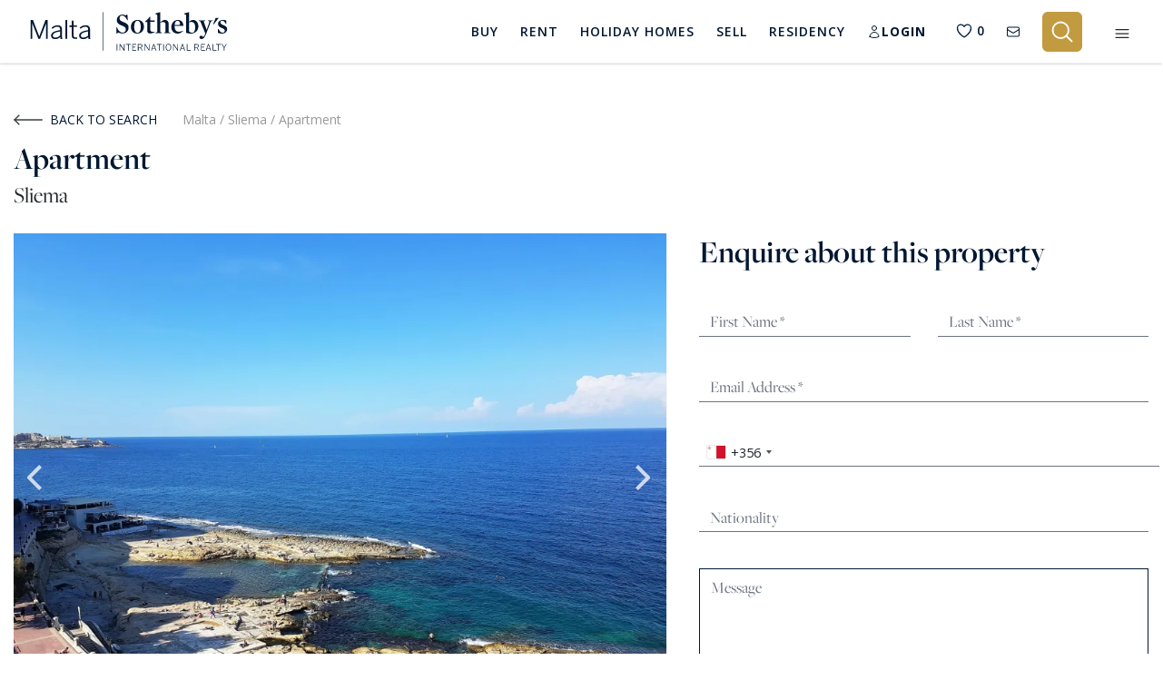

--- FILE ---
content_type: text/html; charset=utf-8
request_url: https://www.maltasothebysrealty.com/property/2-bed-apartment-to-rent-in-sliema/201758
body_size: 52476
content:
<!DOCTYPE html>
<html lang="en" dir="ltr">
    <head>
        <meta charset="utf-8">
                    
            <!-- Google Tag Manager -->
            <script>(function(w,d,s,l,i){w[l]=w[l]||[];w[l].push({'gtm.start':
            new Date().getTime(),event:'gtm.js'});var f=d.getElementsByTagName(s)[0],
            j=d.createElement(s),dl=l!='dataLayer'?'&l='+l:'';j.async=true;j.src=
            'https://www.googletagmanager.com/gtm.js?id='+i+dl;f.parentNode.insertBefore(j,f);
            })(window,document,'script','dataLayer','GTM-T665KDZ');</script>
            <!-- End Google Tag Manager -->
        
        <meta name="viewport" content="width=device-width, initial-scale=1, maximum-scale=1, shrink-to-fit=no">
        <title>2 Bed Apartment To Rent in Sliema MLS ID: 201758 | Malta</title>
                    <meta name="description" content="Apartment MLS ID 201758 Search Malta Sotheby&#039;s International Realty for the best Apartments To Rent in Sliema today!">
                                    <meta name="robots" content="FOLLOW,INDEX">
                <meta name="csrf-token" content="TRmwgfCGQT7CgV1sWK2BVLcDvDqpTzBCnmMiAzZ5">
        <meta name="facebook-domain-verification" content="8gwv1v5b8u2ddbk52uuq0m9t15fmvm">

        
        <meta property="og:type" content="website">
        <meta property="og:title" content="2 Bed Apartment To Rent in Sliema MLS ID: 201758 | Malta">
                <meta property="og:description" content="Apartment MLS ID 201758 Search Malta Sotheby&#039;s International Realty for the best Apartments To Rent in Sliema today!">        <meta property="og:site_name" content="Malta Sotheby&#039;s International Realty">
        <meta property="og:url" content="https://www.maltasothebysrealty.com/property/2-bed-apartment-to-rent-in-sliema/201758">
        <meta property="og:locale" content="en_GB">
                    <meta property="og:image" content="https://s3.amazonaws.com/propertybase-clients/00D5I000002FLdJUAW/a0O5I000000MJZt/d26e04fb55f6c66be675117ab434/midres/P_514109_Image_4.jpg">
        
        
        <meta name="twitter:card" content="summary">
        <meta name="twitter:title" content="2 Bed Apartment To Rent in Sliema MLS ID: 201758 | Malta">
        <meta name="twitter:url" content="https://www.maltasothebysrealty.com/property/2-bed-apartment-to-rent-in-sliema/201758">
                    <meta name="twitter:description" content="Apartment MLS ID 201758 Search Malta Sotheby&#039;s International Realty for the best Apartments To Rent in Sliema today!">
                            <meta name="twitter:image" content="https://s3.amazonaws.com/propertybase-clients/00D5I000002FLdJUAW/a0O5I000000MJZt/d26e04fb55f6c66be675117ab434/midres/P_514109_Image_4.jpg">
        
        
        
                    <link rel="canonical" href="https://www.maltasothebysrealty.com/property/2-bed-apartment-to-rent-in-sliema/201758">
        
        <link rel="preload" as="font" type="font/woff2" crossorigin href="https://www.maltasothebysrealty.com/fonts/vendor/font-awesome/fontawesome-webfont.woff2?af7ae505a9eed503f8b8e6982036873e">

                    <!-- Hotjar Tracking Code for https://www.maltasothebysrealty.com/ -->
            <script>
                (function(h,o,t,j,a,r){
                    h.hj=h.hj||function(){(h.hj.q=h.hj.q||[]).push(arguments)};
                    h._hjSettings={hjid:1496926,hjsv:6};
                    a=o.getElementsByTagName('head')[0];
                    r=o.createElement('script');r.async=1;
                    r.src=t+h._hjSettings.hjid+j+h._hjSettings.hjsv;
                    a.appendChild(r);
                })(window,document,'https://static.hotjar.com/c/hotjar-','.js?sv=');
            </script>
        
        <script src="https://www.youtube.com/iframe_api"></script>

                    <style>
@charset "UTF-8";@import url('https://code.jquery.com/ui/1.12.1/themes/base/jquery-ui.css');@import url(https://fonts.googleapis.com/css2?family=Open+Sans:wght@300%3B400%3B600%3B700&display=swap);header,section{display:block}.pretty *{box-sizing:border-box}.pretty{position:relative;display:inline-block;margin-right:1em;white-space:nowrap;line-height:1}.pretty input{position:absolute;left:0;top:0;min-width:1em;width:100%;height:100%;z-index:2;opacity:0;margin:0;padding:0}.pretty .state label{position:static;display:inline-block;font-weight:400;margin:0;text-indent:1.5em;min-width:calc(1em + 2px)}.pretty .state label:after,.pretty .state label:before{content:"";width:calc(1em + 2px);height:calc(1em + 2px);display:block;box-sizing:border-box;border-radius:0;border:1px solid transparent;z-index:0;position:absolute;left:0;top:calc(-108% + 1em);background-color:transparent}.pretty .state label:before{border-color:#bdc3c7}.pretty.p-icon .state .icon{position:absolute;font-size:1em;width:calc(1em + 2px);height:calc(1em + 2px);left:0;z-index:1;text-align:center;line-height:normal;top:calc(-108% + 1em);border:1px solid transparent;opacity:0}.pretty.p-icon .state .icon:before{margin:0;width:100%;height:100%;text-align:center;display:flex;flex:1;justify-content:center;align-items:center;line-height:1}.pretty.p-curve .state label:after,.pretty.p-curve .state label:before{border-radius:20%}:root{--blue:#007bff;--indigo:#6610f2;--purple:#6f42c1;--pink:#e83e8c;--red:#dc3545;--orange:#fd7e14;--yellow:#ffc107;--green:#28a745;--teal:#20c997;--cyan:#17a2b8;--white:#fff;--gray:#6c757d;--gray-dark:#343a40;--primary:#007bff;--secondary:#6c757d;--success:#28a745;--info:#17a2b8;--warning:#ffc107;--danger:#dc3545;--light:#f8f9fa;--dark:#343a40;--breakpoint-xs:0;--breakpoint-sm:576px;--breakpoint-md:768px;--breakpoint-lg:992px;--breakpoint-xl:1200px;--font-family-sans-serif:-apple-system,BlinkMacSystemFont,"Segoe UI",Roboto,"Helvetica Neue",Arial,"Noto Sans","Liberation Sans",sans-serif,"Apple Color Emoji","Segoe UI Emoji","Segoe UI Symbol","Noto Color Emoji";--font-family-monospace:SFMono-Regular,Menlo,Monaco,Consolas,"Liberation Mono","Courier New",monospace}*,:after,:before{box-sizing:border-box}html{font-family:sans-serif;line-height:1.15;-webkit-text-size-adjust:100%}aside,header,section{display:block}body{margin:0;font-family:-apple-system,BlinkMacSystemFont,Segoe UI,Roboto,Helvetica Neue,Arial,Noto Sans,Liberation Sans,sans-serif,Apple Color Emoji,Segoe UI Emoji,Segoe UI Symbol,Noto Color Emoji;font-size:1rem;font-weight:400;line-height:1.5;color:#212529;text-align:left;background-color:#fff}h1,h4,h5{margin-top:0;margin-bottom:.5rem}p{margin-top:0;margin-bottom:1rem}ul{margin-bottom:1rem}ul{margin-top:0}a{color:#007bff;text-decoration:none;background-color:transparent}img{border-style:none}img,svg{vertical-align:middle}svg{overflow:hidden}label{display:inline-block;margin-bottom:.5rem}button{border-radius:0}button,input,select{margin:0;font-family:inherit;font-size:inherit;line-height:inherit}button,input{overflow:visible}select{word-wrap:normal}[type=button],[type=submit],button{-webkit-appearance:button}[type=button]::-moz-focus-inner,[type=submit]::-moz-focus-inner,button::-moz-focus-inner{padding:0;border-style:none}input[type=checkbox]{box-sizing:border-box;padding:0}::-webkit-file-upload-button{font:inherit;-webkit-appearance:button}h1,h4,h5{margin-bottom:.5rem;font-weight:500;line-height:1.2}h1{font-size:2.5rem}h4{font-size:1.5rem}h5{font-size:1.25rem}.container{width:100%;padding-right:15px;padding-left:15px;margin-right:auto;margin-left:auto}@media (min-width:768px){.container{max-width:720px}}@media (min-width:992px){.container{max-width:960px}}@media (min-width:1200px){.container{max-width:1190px}}.row{display:flex;flex-wrap:wrap;margin-right:-15px;margin-left:-15px}.no-gutters{margin-right:0;margin-left:0}.no-gutters>[class*=col-]{padding-right:0;padding-left:0}.col,.col-12,.col-3,.col-4,.col-6,.col-lg-12,.col-md-1,.col-md-4,.col-sm-2,.col-sm-6{position:relative;width:100%;padding-right:15px;padding-left:15px}.col{flex-basis:0;flex-grow:1;max-width:100%}.col-3{flex:0 0 25%;max-width:25%}.col-4{flex:0 0 33.33333333%;max-width:33.33333333%}.col-6{flex:0 0 50%;max-width:50%}.col-12{flex:0 0 100%;max-width:100%}@media (min-width:576px){.col-sm-2{flex:0 0 16.66666667%;max-width:16.66666667%}.col-sm-6{flex:0 0 50%;max-width:50%}}@media (min-width:768px){.col-md-1{flex:0 0 8.33333333%;max-width:8.33333333%}.col-md-4{flex:0 0 33.33333333%;max-width:33.33333333%}}@media (min-width:992px){.col-lg-12{flex:0 0 100%;max-width:100%}}.form-control{display:block;width:100%;height:calc(1.5em + .75rem + 2px);padding:.375rem .75rem;font-size:1rem;font-weight:400;line-height:1.5;color:#495057;background-color:#fff;background-clip:padding-box;border:1px solid #ced4da;border-radius:.25rem}.form-control::-ms-expand{background-color:transparent;border:0}.form-control::-moz-placeholder{color:#6c757d;opacity:1}select.form-control:-moz-focusring{color:transparent;text-shadow:0 0 0 #495057}select.form-control[multiple]{height:auto}.form-group{margin-bottom:1rem}.form-row{display:flex;flex-wrap:wrap;margin-right:-5px;margin-left:-5px}.form-row>[class*=col-]{padding-right:5px;padding-left:5px}.btn{display:inline-block;font-weight:400;color:#212529;text-align:center;vertical-align:middle;background-color:transparent;border:1px solid transparent;padding:.375rem .75rem;font-size:1rem;line-height:1.5;border-radius:.25rem}.fade:not(.show){opacity:0}.collapse:not(.show){display:none}.nav{display:flex;flex-wrap:wrap;padding-left:0;margin-bottom:0;list-style:none}.alert{position:relative;padding:.75rem 1.25rem;margin-bottom:1rem;border:1px solid transparent;border-radius:.25rem}.alert-heading{color:inherit}.close{float:right;font-size:1.5rem;font-weight:700;line-height:1;color:#000;text-shadow:0 1px 0 #fff;opacity:.5}button.close{padding:0;background-color:transparent;border:0}.modal{position:fixed;top:0;left:0;z-index:1050;display:none;width:100%;height:100%;overflow:hidden;outline:0}.modal-dialog{position:relative;width:auto;margin:.5rem}.modal.fade .modal-dialog{transform:translateY(-50px)}.modal-content{position:relative;display:flex;flex-direction:column;width:100%;background-color:#fff;background-clip:padding-box;border:1px solid rgba(0,0,0,.2);border-radius:.3rem;outline:0}.modal-header{display:flex;align-items:flex-start;justify-content:space-between;padding:1rem;border-bottom:1px solid #dee2e6;border-top-left-radius:calc(.3rem - 1px);border-top-right-radius:calc(.3rem - 1px)}.modal-header .close{padding:1rem;margin:-1rem -1rem -1rem auto}.modal-title{margin-bottom:0;line-height:1.5}.modal-body{position:relative;flex:1 1 auto;padding:1rem}.modal-footer{display:flex;flex-wrap:wrap;align-items:center;justify-content:flex-end;padding:.75rem;border-top:1px solid #dee2e6;border-bottom-right-radius:calc(.3rem - 1px);border-bottom-left-radius:calc(.3rem - 1px)}.modal-footer>*{margin:.25rem}.align-top{vertical-align:top!important}.align-middle{vertical-align:middle!important}.bg-white{background-color:#fff!important}.bg-transparent{background-color:transparent!important}.border-top{border-top:1px solid #dee2e6!important}.border-0{border:0!important}.rounded-sm{border-radius:.2rem!important}.rounded-lg{border-radius:.3rem!important}.d-none{display:none!important}.d-inline{display:inline!important}.d-inline-block{display:inline-block!important}.d-block{display:block!important}.d-flex{display:flex!important}@media (min-width:576px){.modal-dialog{max-width:500px;margin:1.75rem auto}.d-sm-none{display:none!important}}.flex-row{flex-direction:row!important}.flex-row-reverse{flex-direction:row-reverse!important}.flex-wrap{flex-wrap:wrap!important}.flex-fill{flex:1 1 auto!important}.justify-content-center{justify-content:center!important}.align-items-center{align-items:center!important}.overflow-hidden{overflow:hidden!important}.position-relative{position:relative!important}.shadow-sm{box-shadow:0 .125rem .25rem rgba(0,0,0,.075)!important}.w-100{width:100%!important}.h-100{height:100%!important}.mt-0{margin-top:0!important}.mr-0{margin-right:0!important}.mb-0{margin-bottom:0!important}.mt-1{margin-top:.25rem!important}.mr-1{margin-right:.25rem!important}.mt-2{margin-top:.5rem!important}.mr-2{margin-right:.5rem!important}.mb-2{margin-bottom:.5rem!important}.mt-3,.my-3{margin-top:1rem!important}.mb-3,.my-3{margin-bottom:1rem!important}.mt-4{margin-top:1.5rem!important}.mb-4{margin-bottom:1.5rem!important}.mt-5{margin-top:3rem!important}.mb-5{margin-bottom:3rem!important}.p-0{padding:0!important}.py-0{padding-top:0!important}.pr-0,.px-0{padding-right:0!important}.py-0{padding-bottom:0!important}.pl-0,.px-0{padding-left:0!important}.pl-1{padding-left:.25rem!important}.p-2{padding:.5rem!important}.py-2{padding-top:.5rem!important}.pr-2{padding-right:.5rem!important}.py-2{padding-bottom:.5rem!important}.pl-2{padding-left:.5rem!important}.p-3{padding:1rem!important}.py-3{padding-top:1rem!important}.pr-3,.px-3{padding-right:1rem!important}.py-3{padding-bottom:1rem!important}.pl-3,.px-3{padding-left:1rem!important}.pt-4{padding-top:1.5rem!important}.pr-4,.px-4{padding-right:1.5rem!important}.px-4{padding-left:1.5rem!important}.px-5{padding-right:3rem!important}.pb-5{padding-bottom:3rem!important}.px-5{padding-left:3rem!important}.mx-auto{margin-right:auto!important}.mx-auto{margin-left:auto!important}@media (min-width:768px){.d-md-none{display:none!important}.d-md-block{display:block!important}.mt-md-4{margin-top:1.5rem!important}.mb-md-4{margin-bottom:1.5rem!important}.p-md-4{padding:1.5rem!important}.px-md-5{padding-right:3rem!important}.px-md-5{padding-left:3rem!important}}@media (min-width:992px){.mt-lg-4{margin-top:1.5rem!important}.mb-lg-5{margin-bottom:3rem!important}.p-lg-5{padding:3rem!important}}@media (min-width:1200px){.ml-xl-0{margin-left:0!important}}.text-right{text-align:right!important}.text-center{text-align:center!important}@media (min-width:576px){.mr-sm-2{margin-right:.5rem!important}.mt-sm-4{margin-top:1.5rem!important}.text-sm-left{text-align:left!important}}.text-uppercase{text-transform:uppercase!important}.font-weight-bold{font-weight:700!important}.text-white{color:#fff!important}.text-dark{color:#343a40!important}.visible{visibility:visible!important}.c-primary{color:#001731!important}a.c-whitebluelight-link{color:#dbe2eb}.c-darkgray{color:#666}.c-gray{color:#999}.c-white{color:#fff}a.c-white{color:#fff}.c-bg-primary-overlay{background:#002349}.c-bg-green{background:#2dc318}.c-bg-offwhite{background:#f0f0f0}.c-bg-primary-opacity{background-color:rgba(0,23,49,.95)}.f-freight,.form-input{font-family:freight-big-pro,serif;font-style:normal}.f-13{font-size:.8125rem}.f-14{font-size:.875rem}.f-15{font-size:.9375rem}.f-16{font-size:1rem}.f-18{font-size:1.125rem}.f-20{font-size:1.25rem}.f-22{font-size:1.375rem}.f-24{font-size:1.5rem}.f-32{font-size:2rem}.f-35{font-size:2.1875rem}.f-bold{font-weight:700}body{font-family:Helvetica Neue,Helvetica,Arial,sans-serif}.button{border:none;background:0 0;padding:.75rem 2rem;text-transform:uppercase;outline:0!important}.button .button--icon{vertical-align:baseline}.button--gold{border:1px solid #c29b40;color:#fff}.-primary,.button--primary{background:#001731;color:#fff}.button--white{color:#fff}.button--large{padding:1.5rem 2rem}@media (min-width:768px) and (max-width:991.98px){.button--large{padding:1.5rem;font-size:.875rem}}@media (min-width:992px) and (max-width:1199.98px){.button--large{padding:1.5rem 2rem}}.form-input{font-size:1.25rem;border-radius:0;border:none;background-color:transparent!important;height:calc(1.5em + .175rem + 2px);padding:.375rem 0}.form-input--simple{font-size:1.125rem;padding:.75rem 1rem;height:auto;color:#656565;border:1px solid #d7d7d7}.form-input--simple::-moz-placeholder{color:#656565}.form-search-icon{position:relative}.form-search-icon:after{position:absolute;content:" ";display:block;margin:auto 0;height:19px;width:19px;top:0;left:8px;bottom:0;background-image:url('https://www.maltasothebysrealty.com/assets/sothebys/img/icons/icon-search-dark.svg');background-repeat:no-repeat;background-position:50%;border-top-left-radius:none;border-top-right-radius:none;z-index:1}.form-input--location{background:0 0;color:#001731;font-size:1.5625rem;border-radius:0;border:none;border-bottom:1px solid #001731}.form-input--location .close-dp-arrow{position:absolute;right:0;top:0;background-color:transparent;display:none;width:100%;height:100%}.form-input--location::-moz-placeholder{color:#001731}.form-input--location.-dark-home{padding-bottom:0;border-bottom:0}.form-input--location.-dark-home-quick{font-size:1.5625rem;font-family:freight-big-pro,serif;border-bottom:1px solid hsla(0,0%,100%,.25);color:#fff;padding-left:10px;height:auto;padding-bottom:0}.form-input--location.-dark-home-quick.form-search-icon:after{background-image:url('https://www.maltasothebysrealty.com/assets/sothebys/img/icons/icon-search-white.svg')}.form-input--location.-dark{color:#fff;font-size:.875rem;font-weight:400}.form-input--location.-dark::-moz-placeholder{color:#fff}.form-input--location.-dark-2{color:#999;font-family:freight-big-pro,serif;font-size:1.375rem}.advanced-search--box{display:block;margin-top:20px}@media (max-width:1360px){.advanced-search--box .advanced-search--list-type{min-width:150px}}@media (max-width:991px){.form-input--location.-dark-home-quick.form-search-icon:after{left:0}.advanced-search--box .advanced-search--list-type{min-width:1px}.advanced-search--box .advanced-search--list{flex-basis:unset;flex:0 0 33.333333%;width:33.333333%;max-width:33.33%}}@media (max-width:600px){.advanced-search--box .advanced-search--list{flex:0 0 100%;width:100%;max-width:100%;padding-left:0!important;border-bottom:1px solid hsla(0,0%,100%,.25)}.advanced-search--box .justify-content-center{justify-content:left!important}}.quick-search--box{display:none}.quick-search--box .form-quick--container{width:100%;display:flex;flex-wrap:wrap}.quick-search--box .form-quick--container .form-quick--list-location{flex:0 0 85%;max-width:85%;flex:1}.quick-search--box .form-quick--container .form-quick--list-btn{flex:0 0 15%;max-width:15%}.quick-search--box .search-arrow{display:none;top:10px;z-index:1001}.quick-search--box .-dark-home-mobile-btn{background:0 0;border:0;padding:0;position:relative;z-index:100}@media (max-width:991px){.quick-search--box .search-arrow{display:block}.quick-search--box .form-quick--container .form-quick--list-btn{display:none}.quick-search--box .form-quick--container .form-quick--list-location{flex:0 0 100%;max-width:100%;padding-right:0!important}}@media (max-width:767px){.button--send{width:100%}.form-input--location.-dark-home-quick{font-size:1.0625rem}.quick-search--box .search-arrow{top:0}.quick-search--box .-dark-home-mobile-btn{top:7px}}.search-arrow{position:absolute;right:0;top:4px}.form-control-feedback{position:absolute;top:8px;right:15px}.form-group{position:relative;margin-bottom:0}.select-loading--cover{display:none;position:absolute;left:0;top:0;width:100%;height:100%;background-color:hsla(0,0%,100%,.08)}.multiple-container-o .multiple-selected{visibility:hidden;position:absolute;top:7px;left:0;width:auto;z-index:2;padding:2px 6px;font-size:12px;border-radius:2px}.multiple-container-o .multiple-selected label{margin-bottom:1px}.multiple-container-o.multiple--dark2 .multiple-selected{top:9px;left:-2px;font-size:13px}@media (max-width:575px){.multiple-container-o.multiple--dark2 .multiple-selected{text-align:center}}.multiple-container-o.multiple--dark-modal-select{top:-12px}.pretty .p-loc label{padding-left:6px}.pretty .p-loc label:before{border-color:#fff;background:#fff}.search-page .location-choices-db--container{top:57px}.location-choices-db--container{position:absolute;width:100%;left:0;top:80px;z-index:1002;padding-left:15px;padding-right:15px}.location-choices-db--container.-hide{display:none}.location-choices-db--container .location-choices-db--close-btn{position:absolute;top:26px;right:25px}.location-choices-db--container .location-choices-db--unselect-all-trigger{margin-right:80px}.location-choices-db--container .location-choices-db--list{position:relative;padding:25px 30px 30px;background-color:rgba(0,23,49,.9)}.location-choices-db--container .location-choices-db--div{margin-bottom:20px;padding-bottom:20px;border-bottom:1px solid #666}.location-choices-db--container .location-choices-db--row{position:relative;-moz-column-count:3;-webkit-column-count:3;column-count:3}.location-choices-db--container .location-choices-db--row .location-choices-db--col{position:relative;left:0;display:block}@media (max-width:991px){.location-choices-db--container{top:55px}}@media (max-width:767px){.location-choices-db--container{z-index:2}.location-choices-db--container .location-choices-db--row{-moz-column-count:2;-webkit-column-count:2;column-count:2}}@media (max-width:600px){.multiple-container-o.multiple--dark2 .multiple-selected{text-align:left}.location-choices-db--container{top:142px}.location-choices-db--container .location-choices-db--row{-moz-column-count:1;-webkit-column-count:1;column-count:1}.location-choices-db--container .location-choices-db--list{padding:25px 15px 15px}.location-choices-db--container .location-choices-db--close-btn{right:10px}}@media (max-width:460px){.location-choices-db--container .location-choices-db--close-btn{top:6px}}.location-choices-db--container:after{bottom:100%;left:30px;content:" ";height:0;width:0;position:absolute;border:8px solid rgba(0,23,49,0);border-bottom-color:#002349;margin-left:-8px}.new-search-box .search-tab{border-bottom:0!important}.new-search-box .search-tab[data-val=sale]{border-radius:10px 0 0}.new-search-box .search-tab[data-val=rent]{border-radius:0 10px 0 0}.new-search-box .search-tab.-active{background:#001731!important;color:#fff!important}.new-search-box .multiple-selected label{text-transform:none!important;line-height:40px}.new-search-box .advanced-search--list{max-height:40px}.new-search-box .multiple-container-o.multiple--dark2 .multiple-selected{top:0!important;left:0!important;font-size:20px;padding:0!important}.new-search-box ::-webkit-input-placeholder{color:#343a40!important;font-size:20px}.new-search-box ::-moz-placeholder{color:#343a40!important;font-size:20px}.new-search-box :-ms-input-placeholder{color:#343a40!important;font-size:20px}.new-search-box :-moz-placeholder{color:#343a40!important;font-size:20px}.new-search-box .input-field{position:relative;padding-top:6px;padding-bottom:6px}.new-search-box .input-field:before{position:absolute;content:"";width:2px;height:100%;top:0;right:0;background:#ececec}.new-search-box .input-field.input-locations{width:calc(100% - 435px)}.new-search-box .input-field.input-price:before{display:none}.new-search-box .input-field.input-price .advanced-search--list{padding-left:0!important}.new-search-box .input-field .input-select-container{margin-left:-20px;width:calc(100% + 40px)!important}.new-search-box .input-field .input-select-container .multiple-selected{padding-left:20px!important}.new-search-box .location-choices-db--container{padding-left:0!important;padding-right:0!important;top:73px;box-shadow:0 1px 5px 0 rgba(0,0,0,.15)!important;z-index:99999}.new-search-box .location-choices-db--container:after{display:none}.new-search-box .location-choices-db--container .location-choices-db--list{background-color:#fff;color:#212529}.new-search-box .location-choices-db--container .location-choices-db--list::-webkit-scrollbar-track{border-radius:0;background-color:#f5f5f5}.new-search-box .location-choices-db--container .location-choices-db--list::-webkit-scrollbar{width:12px;background-color:#f5f5f5}.new-search-box .location-choices-db--container .location-choices-db--list::-webkit-scrollbar-thumb{border-radius:0;-webkit-box-shadow:inset 0 0 6px hsla(0,0%,67.5%,.3);background-color:#bdbdbd}.new-search-box .location-choices-db--container .location-choices-db--list .c-white{color:#212529}.new-search-box .location-choices-db--container .location-choices-db--list input[type=checkbox]+div>i{border:1px solid #34495e!important;opacity:1;background-color:#fff!important}.new-search-box .location-choices-db--container .location-choices-db--list input[type=checkbox]+div>i svg{stroke:#fff!important}.new-search-box .location-choices-db--container button[type=submit]{color:#002349!important}.new-search-box .location-choices-db--container .location-choices-db--close-btn{display:flex;align-items:center}.new-search-box .location-choices-db--container .location-choices-db--close-btn .location-choices-db--close-btn-trigger{padding:0;font-size:34px;height:40px;line-height:40px;width:50px;text-align:center}.new-search-box .location-choices-db--container .location-choices-db--close-btn .location-choices-db--close-btn-trigger:before{display:inline-block;content:"\D7"}.new-search-box .close-search-cta:after{display:inline-block;content:"\D7";font-size:26px}@media screen and (max-width:991px){.new-search-box .location-choices-db--container{top:158px!important}.new-search-box .location-choices-db--container .location-choices-db--list{padding-top:45px!important}.new-search-box form{flex-wrap:nowrap;display:block!important}.new-search-box .action-container{position:relative;display:flex;gap:10px;padding:15px!important}.new-search-box .action-container button{width:50%}.new-search-box .input-field{width:100%!important;padding-top:12px;padding-bottom:12px}.new-search-box .input-field:before{content:"";width:calc(100% - 30px);height:2px;left:15px!important;position:absolute;background:#ececec;bottom:0;top:unset;right:unset;display:block!important}.new-search-box .input-field .input-select-container{max-width:calc(100% + 40px)!important}.new-search-box .input-field.input-price{padding-right:15px!important}.new-search-box .input-field .advanced-search--list{max-height:100%}.new-search-box .advanced-search--list,.new-search-box .input-select-container{width:100%!important;max-width:100%!important}.new-search-box .advanced-search--box{padding-right:0!important}}@media screen and (max-width:767px){.new-search-box .search-tab{padding:10px 30px!important}}.header-search{max-height:0;overflow:hidden}.header-search .close-search-cta{display:flex!important}.search-main-container .new-search-box{margin-bottom:20px}.search-main-container .new-search-box .form-container{background-color:#f0f0f0!important}.search-main-container .new-search-box .input-locations{background-color:transparent!important}.filters-modal{display:none;position:absolute;top:0;right:0;width:40vw;z-index:2}.filters-modal .opened{display:block}.filters-modal .closed,.filters-modal .collapsed .opened{display:none}.filters-modal .collapsed .closed{display:block}.filters-modal .close-modal{position:absolute;top:1rem;right:1rem}@media (min-width:992px){.filters-modal .close-modal{top:3rem;right:3rem}}@media (max-width:991px){.filters-modal{width:100vw}.burger-mobile--container{width:100%}}.burger-underlay{display:none;left:0;z-index:1000}.burger-mobile--container,.burger-underlay{position:fixed;top:0;width:100%;height:100%}.burger-mobile--container{right:-600px;max-width:550px;z-index:1001;overflow-y:auto}.burger-mobile--container .burger-mobile--box{padding:0 15px;max-width:500px;margin:auto;position:relative;top:100px}.burger-mobile--container .opened{display:block}.burger-mobile--container .closed,.burger-mobile--container .collapsed .opened{display:none}.burger-mobile--container .collapsed .closed{display:block}@media (max-width:575px){.burger-mobile--container .burger-mobile--box{top:50px}}.modal{z-index:999999}.modal .modal-content{position:relative;border:none}.modal .modal-content .bg-header{background-color:#f7f7f7}.modal .modal-content .m-header{border-top-left-radius:.3rem;border-top-right-radius:.3rem;padding:3.25rem 4.25rem 1.25rem}.modal .modal-content .m-body{padding:0 4.25rem 2.75rem}.modal .modal-content .m-footer{margin-left:10px;margin-right:10px;padding:1.45rem 4.25rem}.modal .modal-content .border-top{border-top:1px solid #ebebeb!important}.modal .modal-content .modal-body{padding:0}.modal .modal-content .modal-body .close{top:0;right:0}.modal .modal-content .close{z-index:1100}header{background:#001731;z-index:99999!important;position:fixed;top:0;width:100%;z-index:3;height:auto}.header-link{color:#fff;padding-top:.5rem;padding-bottom:.5rem;display:inline-block;font-size:.8125rem;border-bottom:2px solid transparent}@media (min-width:992px) and (max-width:1199.98px){.header-link{font-size:.75rem}}.header-link.-active{border-color:#c29b40}.nav li{margin-right:3rem;height:100%}@media (max-width:1500px){.nav li{margin-right:2.5rem}}@media only screen and (min-width:1200px) and (max-width:1340px){.header-link{font-size:.75rem}.nav li{margin-right:1.5rem}}@media only screen and (min-width:992px) and (max-width:1035px){.nav li{margin-right:.75rem!important}}@media (min-width:992px) and (max-width:1199px){.nav li{margin-right:1rem}}@media (max-width:991px){.modal .modal-content .m-header{padding:3.25rem 2.25rem 1.25rem}.modal .modal-content .m-body{padding:0 2.25rem 2.75rem}.modal .modal-content .m-footer{padding:1.45rem 2.25rem}.nav li{margin-right:2rem}}.nav li a{letter-spacing:1px;position:relative;z-index:2}.nav li a:after{position:absolute;content:"";display:block;width:0;height:2px;background:#c29b40}.nav li a.u-dropdown--menu:after{display:none}.nav li:last-child{margin-right:0}.burger-mobile--container{background-color:rgba(0,23,49,.88)}.u-dropdown--main-menu-style{margin-top:20px;padding-top:33px;display:none;position:absolute;z-index:1070;min-width:170px}.u-dropdown--main-menu-style .u-dropdown--menu-style{position:relative;left:-13px;padding:8px 0}.u-dropdown--main-menu-style .u-dropdown--menu-style:after{bottom:100%;left:28px;content:" ";height:0;width:0;position:absolute;border:11px solid rgba(0,23,49,0);border-bottom-color:#042140;margin-left:-11px}.u-dropdown--main-menu-style .u-dropdown-item{color:#fff;display:block;width:100%;padding:4px 18px}.main-navigation--list-res .u-dropdown--menu:after{position:absolute;content:"";display:block!important;width:0;height:2px;background:#c29b40}.u-dropdown--menu-style{background-color:#042140;text-align:left;z-index:1;min-width:170px}.u-dropdown--menu-style .u-dropdown-item{color:#fff;display:block;width:100%;padding:7px 18px}.u-dropdown--main-mobile-menu-container{margin-bottom:20px}.u-dropdown--main-mobile-menu-container .u-dropdown-item{color:#dbe2eb;display:block;width:100%;padding:4px 18px;font-size:15px}.search--sort-dp-style{display:none}.u-dropdown--menu-sort-style{position:absolute;top:1.5rem;right:0;background-color:#002349;text-align:left;z-index:1;max-width:170px;padding:4px 0}.u-dropdown--menu-sort-style .u-dropdown-item{color:#fff;display:block;width:100%;white-space:nowrap;padding:4px 18px}.hamburger{padding:0 10px;display:inline-block;font:inherit;color:inherit;text-transform:none;background-color:transparent;border:0;margin:0;overflow:visible}.hamburger-box{width:26px;height:17px;display:inline-block;position:relative}.hamburger-inner{display:block;top:50%;margin-top:-.5px}.hamburger-inner,.hamburger-inner:after,.hamburger-inner:before{width:26px;height:1px;background-color:#fff;border-radius:0;position:absolute}.hamburger-inner:after,.hamburger-inner:before{content:"";display:block}.hamburger-inner:before{top:-7px}.hamburger-inner:after{bottom:-7px}.hamburger--stand.on-active .hamburger-inner{transform:rotate(90deg);background-color:transparent!important}.hamburger--stand.on-active .hamburger-inner:before{top:0;transform:rotate(-45deg)}.hamburger--stand.on-active .hamburger-inner:after{bottom:0;transform:rotate(45deg)}.property-item{border:1px solid #efefef}.property-list--img-box-container{background-color:#f7f7f7;position:relative;overflow:hidden}.property-list--img-box-container img{-o-object-fit:fill;object-fit:fill}.property-list--img-box-container.fill img{max-height:none!important;min-height:100%}.property-card .property-images-slider{position:relative}.property-card .property-images-slider:after{content:"";position:absolute;top:50%;left:50%;margin-top:-12px;margin-left:-12px;width:25px;height:25px;border-radius:25px;border:3px solid #e1e4e7;border-top-color:#001731;animation:2s linear infinite loading;z-index:1}@keyframes loading{0%{transform:rotate(0)}to{transform:rotate(1turn)}}.property-card .property-images-slider a{z-index:3;position:relative}.property-card .property-images-slider img{opacity:0;display:block;max-width:100%;min-height:250px}.property-card .s-card-banner{z-index:3}.location-choices-db--list::-webkit-scrollbar{width:1em;background-color:#001731}.location-choices-db--list::-webkit-scrollbar-track{box-shadow:inset 0 0 3px #3f6597}.location-choices-db--list::-webkit-scrollbar-thumb{background-color:#3f6597;outline:#708090 solid 0}.dark2-revert{z-index:99999}html{visibility:visible;opacity:1}select{visibility:hidden}body{position:relative;font-family:Open Sans,sans-serif;-webkit-font-smoothing:antialiased;-moz-osx-font-smoothing:grayscale}p{font-size:.9375rem}.brand--primary{display:block;background:url('https://www.maltasothebysrealty.com/assets/sothebys/img/logo-white.svg') no-repeat;width:240px;height:53px}@media (max-width:767px){.nav li{margin-right:.75rem}.property-list--img-box-container.fill img{width:100%}.brand--primary{background-size:100%;width:160px;height:34px}}.brand--primary{background:url('https://www.maltasothebysrealty.com/assets/sothebys/img/logo.svg') no-repeat}@media (max-width:767px){.brand--primary{background-size:100%;width:160px;height:50px}}.dividing-line{height:1px;width:100%;display:block}.o-2{opacity:.2}.o-4{opacity:.4}.light-white{background:#e0e0e0;background:hsla(0,0%,87.8%,.8)}input:-webkit-autofill,select:-webkit-autofill{-webkit-box-shadow:0 0 0 1000px transparent inset}.g-recaptcha-field{max-width:235px}.g-recaptcha-field .g-recaptcha{transform:scale(.77);transform-origin:0 0}.property-list--img-box-container{white-space:nowrap;text-align:center}.property-list--img-box-container span{display:inline-block;vertical-align:middle;height:100%;margin:0 0 0 -6px}.property-list--img-box-container img,.property-list--img-box-container>div{vertical-align:middle;display:inline-block;max-width:100%;max-height:100%}.member-notify{position:fixed;bottom:0;width:100%;margin:0;border:none;border-radius:0;z-index:999;display:none}.u-position-relative{position:relative}.u-text-decororation-underline{text-decoration:underline}.u-center-margin{margin-left:auto;margin-right:auto}.d-inline-block{display:inline-flex!important;align-items:center}.modal--global .modal-body{padding:1rem!important}.modal--global .modal-footer .button{padding:0!important;font-size:14px;color:#9c9c9c}.property-item{position:relative}@media (max-width:1199px){.u-hide-lg{display:none}.search-filter--label{font-size:1.5625rem}}@media (max-width:991px){header{position:relative}.search-filter--label{font-size:1.25rem}.form-input--location{border-bottom:0}}@media (max-width:767px){.search-filter--label{font-size:1.125rem}}@media (max-width:372px){.main-navigation--list-res{margin-right:2px!important}}@media screen and (device-aspect-ratio:2/3){input[type=email],input[type=password],input[type=text],select{font-size:16px!important}}@media screen and (device-aspect-ratio:40/71){input[type=email],input[type=password],input[type=text],select{font-size:16px!important}}*,:after,:before{border:0 solid #e5e7eb;box-sizing:border-box}:after,:before{--tw-content:""}html{line-height:1.5;-webkit-text-size-adjust:100%;font-family:ui-sans-serif,system-ui,-apple-system,BlinkMacSystemFont,Segoe UI,Roboto,Helvetica Neue,Arial,Noto Sans,sans-serif,Apple Color Emoji,Segoe UI Emoji,Segoe UI Symbol,Noto Color Emoji;font-feature-settings:normal;font-variation-settings:normal;-moz-tab-size:4;-o-tab-size:4;tab-size:4}body{line-height:inherit;margin:0}h1,h4,h5{font-size:inherit;font-weight:inherit}a{color:inherit;text-decoration:inherit}strong{font-weight:bolder}button,input,select{color:inherit;font-family:inherit;font-feature-settings:inherit;font-size:100%;font-variation-settings:inherit;font-weight:inherit;line-height:inherit;margin:0;padding:0}button,select{text-transform:none}[type=button],[type=submit],button{-webkit-appearance:button;background-color:transparent;background-image:none}:-moz-focusring{outline:auto}:-moz-ui-invalid{box-shadow:none}::-webkit-inner-spin-button,::-webkit-outer-spin-button{height:auto}::-webkit-search-decoration{-webkit-appearance:none}::-webkit-file-upload-button{-webkit-appearance:button;font:inherit}h1,h4,h5,p{margin:0}ul{list-style:none;margin:0;padding:0}input::-moz-placeholder{color:#9ca3af;opacity:1}iframe,img,svg{display:block;vertical-align:middle}img{height:auto;max-width:100%}[multiple],[type=email],[type=password],[type=tel],[type=text],select{-webkit-appearance:none;-moz-appearance:none;appearance:none;background-color:#fff;border-color:#6b7280;border-radius:0;border-width:1px;font-size:1rem;line-height:1.5rem;padding:.5rem .75rem;--tw-shadow:0 0 #0000}input::-moz-placeholder{color:#6b7280;opacity:1}::-webkit-datetime-edit-fields-wrapper{padding:0}::-webkit-date-and-time-value{min-height:1.5em;text-align:inherit}::-webkit-datetime-edit{display:inline-flex}::-webkit-datetime-edit,::-webkit-datetime-edit-day-field,::-webkit-datetime-edit-hour-field,::-webkit-datetime-edit-meridiem-field,::-webkit-datetime-edit-millisecond-field,::-webkit-datetime-edit-minute-field,::-webkit-datetime-edit-month-field,::-webkit-datetime-edit-second-field,::-webkit-datetime-edit-year-field{padding-bottom:0;padding-top:0}select{background-image:url("data:image/svg+xml;charset=utf-8,%3Csvg xmlns='http://www.w3.org/2000/svg' fill='none' viewBox='0 0 20 20'%3E%3Cpath stroke='%236b7280' stroke-linecap='round' stroke-linejoin='round' stroke-width='1.5' d='m6 8 4 4 4-4'/%3E%3C/svg%3E");background-position:right .5rem center;background-repeat:no-repeat;background-size:1.5em 1.5em;padding-right:2.5rem;print-color-adjust:exact}[multiple]{background-image:none;background-position:0 0;background-repeat:unset;background-size:initial;padding-right:.75rem;print-color-adjust:unset}[type=checkbox]{-webkit-appearance:none;-moz-appearance:none;appearance:none;background-color:#fff;background-origin:border-box;border-color:#6b7280;border-width:1px;color:#2563eb;display:inline-block;flex-shrink:0;height:1rem;padding:0;print-color-adjust:exact;vertical-align:middle;width:1rem;--tw-shadow:0 0 #0000}[type=checkbox]{border-radius:0}*,:after,:before{--tw-border-spacing-x:0;--tw-border-spacing-y:0;--tw-translate-x:0;--tw-translate-y:0;--tw-rotate:0;--tw-skew-x:0;--tw-skew-y:0;--tw-scale-x:1;--tw-scale-y:1;--tw-scroll-snap-strictness:proximity;--tw-ring-offset-width:0px;--tw-ring-offset-color:#fff;--tw-ring-color:rgba(59,130,246,.5);--tw-ring-offset-shadow:0 0 #0000;--tw-ring-shadow:0 0 #0000;--tw-shadow:0 0 #0000;--tw-shadow-colored:0 0 #0000}::backdrop{--tw-border-spacing-x:0;--tw-border-spacing-y:0;--tw-translate-x:0;--tw-translate-y:0;--tw-rotate:0;--tw-skew-x:0;--tw-skew-y:0;--tw-scale-x:1;--tw-scale-y:1;--tw-scroll-snap-strictness:proximity;--tw-ring-offset-width:0px;--tw-ring-offset-color:#fff;--tw-ring-color:rgba(59,130,246,.5);--tw-ring-offset-shadow:0 0 #0000;--tw-ring-shadow:0 0 #0000;--tw-shadow:0 0 #0000;--tw-shadow-colored:0 0 #0000}.container{width:100%}@media (min-width:640px){.container{max-width:640px}}@media (min-width:768px){.container{max-width:768px}}@media (min-width:1024px){.container{max-width:1024px}}@media (min-width:1280px){.container{max-width:1280px}}@media (min-width:1536px){.container{max-width:1536px}}.form-input{-webkit-appearance:none;-moz-appearance:none;appearance:none;background-color:#fff;border-color:#6b7280;border-radius:0;border-width:1px;font-size:1rem;line-height:1.5rem;padding:.5rem .75rem;--tw-shadow:0 0 #0000}.form-input::-moz-placeholder{color:#6b7280;opacity:1}.form-input::-webkit-datetime-edit-fields-wrapper{padding:0}.form-input::-webkit-date-and-time-value{min-height:1.5em;text-align:inherit}.form-input::-webkit-datetime-edit{display:inline-flex}.form-input::-webkit-datetime-edit,.form-input::-webkit-datetime-edit-day-field,.form-input::-webkit-datetime-edit-hour-field,.form-input::-webkit-datetime-edit-meridiem-field,.form-input::-webkit-datetime-edit-millisecond-field,.form-input::-webkit-datetime-edit-minute-field,.form-input::-webkit-datetime-edit-month-field,.form-input::-webkit-datetime-edit-second-field,.form-input::-webkit-datetime-edit-year-field{padding-bottom:0;padding-top:0}.s-card-banner{display:block;left:-140px;letter-spacing:.05rem;line-height:1;padding:.4rem 0;position:absolute;text-align:center;top:40px;width:400px;word-spacing:6px;z-index:1}.s-border{border:1px solid}.visible{visibility:visible}.collapse{visibility:collapse}.fixed{position:fixed}.absolute{position:absolute}.relative{position:relative}.bottom-\[-11px\]{bottom:-11px}.left-0{left:0}.left-\[10px\]{left:10px}.right-0{right:0}.right-\[-35px\]{right:-35px}.top-0{top:0}.top-\[-33px\]{top:-33px}.top-\[-7px\]{top:-7px}.top-\[101px\]{top:101px}.top-\[5px\]{top:5px}.z-10{z-index:10}.z-\[1\]{z-index:1}.z-\[998\]{z-index:998}.z-\[999999\]{z-index:999999}.mx-auto{margin-left:auto;margin-right:auto}.my-3{margin-bottom:.75rem;margin-top:.75rem}.mb-0{margin-bottom:0}.mb-2{margin-bottom:.5rem}.mb-3{margin-bottom:.75rem}.mb-4{margin-bottom:1rem}.mb-5{margin-bottom:1.25rem}.mb-\[10px\]{margin-bottom:10px}.mr-0{margin-right:0}.mr-1{margin-right:.25rem}.mr-2{margin-right:.5rem}.mt-0{margin-top:0}.mt-1{margin-top:.25rem}.mt-2{margin-top:.5rem}.mt-3{margin-top:.75rem}.mt-4{margin-top:1rem}.mt-5{margin-top:1.25rem}.mt-8{margin-top:2rem}.mt-\[2px\]{margin-top:2px}.mt-\[4px\]{margin-top:4px}.block{display:block}.inline-block{display:inline-block}.flex{display:flex}.inline-flex{display:inline-flex}.grid{display:grid}.hidden{display:none}.h-6{height:1.5rem}.h-\[16px\]{height:16px}.h-\[20px\]{height:20px}.h-\[22px\]{height:22px}.h-\[28px\]{height:28px}.h-full{height:100%}.min-h-\[60px\]{min-height:60px}.w-6{width:1.5rem}.w-\[100\%\]{width:100%}.w-\[16px\]{width:16px}.w-\[185px\]{width:185px}.w-\[20px\]{width:20px}.w-\[220px\]{width:220px}.w-\[275px\]{width:275px}.w-\[28px\]{width:28px}.w-full{width:100%}.grid-cols-1{grid-template-columns:repeat(1,minmax(0,1fr))}.flex-row{flex-direction:row}.flex-row-reverse{flex-direction:row-reverse}.flex-col{flex-direction:column}.flex-wrap{flex-wrap:wrap}.items-center{align-items:center}.justify-end{justify-content:flex-end}.justify-center{justify-content:center}.justify-between{justify-content:space-between}.justify-items-center{justify-items:center}.gap-3{gap:.75rem}.gap-8{gap:2rem}.gap-\[5px\]{gap:5px}.space-x-2>:not([hidden])~:not([hidden]){--tw-space-x-reverse:0;margin-left:calc(.5rem*(1 - var(--tw-space-x-reverse)));margin-right:calc(.5rem*var(--tw-space-x-reverse))}.space-x-6>:not([hidden])~:not([hidden]){--tw-space-x-reverse:0;margin-left:calc(1.5rem*(1 - var(--tw-space-x-reverse)));margin-right:calc(1.5rem*var(--tw-space-x-reverse))}.space-x-8>:not([hidden])~:not([hidden]){--tw-space-x-reverse:0;margin-left:calc(2rem*(1 - var(--tw-space-x-reverse)));margin-right:calc(2rem*var(--tw-space-x-reverse))}.overflow-hidden{overflow:hidden}.rounded-lg{border-radius:.5rem}.rounded-md{border-radius:.375rem}.rounded-sm{border-radius:.125rem}.rounded-b-lg{border-bottom-left-radius:.5rem;border-bottom-right-radius:.5rem}.rounded-tr-lg{border-top-right-radius:.5rem}.border-0{border-width:0}.border-\[1\.5px\]{border-width:1.5px}.border-gray-300{--tw-border-opacity:1;border-color:rgb(209 213 219/var(--tw-border-opacity))}.border-secondary-dark{--tw-border-opacity:1;border-color:rgb(194 155 64/var(--tw-border-opacity))}.bg-\[\#001731\]{--tw-bg-opacity:1;background-color:rgb(0 23 49/var(--tw-bg-opacity))}.bg-\[\#efefef\]{--tw-bg-opacity:1;background-color:rgb(239 239 239/var(--tw-bg-opacity))}.bg-accent{--tw-bg-opacity:1;background-color:rgb(225 228 231/var(--tw-bg-opacity))}.bg-gold{--tw-bg-opacity:1;background-color:rgb(194 155 64/var(--tw-bg-opacity))}.bg-ms-primary{--tw-bg-opacity:1;background-color:rgb(0 23 49/var(--tw-bg-opacity))}.bg-primary_new{--tw-bg-opacity:1;background-color:rgb(0 23 49/var(--tw-bg-opacity))}.bg-secondary-light{--tw-bg-opacity:1;background-color:rgb(247 242 230/var(--tw-bg-opacity))}.bg-transparent{background-color:transparent}.bg-white{--tw-bg-opacity:1;background-color:rgb(255 255 255/var(--tw-bg-opacity))}.object-cover{-o-object-fit:cover;object-fit:cover}.p-0{padding:0}.p-2{padding:.5rem}.p-3{padding:.75rem}.px-0{padding-left:0;padding-right:0}.px-3{padding-left:.75rem;padding-right:.75rem}.px-4{padding-left:1rem;padding-right:1rem}.px-5{padding-left:1.25rem;padding-right:1.25rem}.px-\[20px\]{padding-left:20px;padding-right:20px}.py-0{padding-bottom:0;padding-top:0}.py-2{padding-bottom:.5rem;padding-top:.5rem}.py-3{padding-bottom:.75rem;padding-top:.75rem}.py-\[6px\]{padding-bottom:6px;padding-top:6px}.pb-5{padding-bottom:1.25rem}.pl-0{padding-left:0}.pl-1{padding-left:.25rem}.pl-2{padding-left:.5rem}.pl-3{padding-left:.75rem}.pl-\[10px\]{padding-left:10px}.pr-0{padding-right:0}.pr-2{padding-right:.5rem}.pr-3{padding-right:.75rem}.pr-4{padding-right:1rem}.pr-\[10px\]{padding-right:10px}.pr-\[200px\]{padding-right:200px}.pt-4{padding-top:1rem}.pt-\[40px\]{padding-top:40px}.text-center{text-align:center}.text-right{text-align:right}.align-top{vertical-align:top}.align-middle{vertical-align:middle}.text-2xl{font-size:1.5rem;line-height:2rem}.text-\[10px\]{font-size:10px}.text-\[14px\]{font-size:14px}.text-\[20px\]{font-size:20px}.text-\[9px\]{font-size:9px}.text-sm{font-size:.875rem;line-height:1.25rem}.text-xs{font-size:.75rem;line-height:1rem}.font-bold{font-weight:700}.font-medium{font-weight:500}.font-semibold{font-weight:600}.uppercase{text-transform:uppercase}.not-italic{font-style:normal}.leading-\[1em\]{line-height:1em}.tracking-wide{letter-spacing:.025em}.tracking-wider{letter-spacing:.05em}.text-\[\#001731\]{--tw-text-opacity:1;color:rgb(0 23 49/var(--tw-text-opacity))}.text-ms-primary{--tw-text-opacity:1;color:rgb(0 23 49/var(--tw-text-opacity))}.text-primary-dark{--tw-text-opacity:1;color:rgb(0 35 73/var(--tw-text-opacity))}.text-white{--tw-text-opacity:1;color:rgb(255 255 255/var(--tw-text-opacity))}.no-underline{-webkit-text-decoration-line:none;text-decoration-line:none}.opacity-0{opacity:0}.opacity-100{opacity:1}.opacity-60{opacity:.6}.shadow-md{--tw-shadow:0 4px 6px -1px rgba(0,0,0,.1),0 2px 4px -2px rgba(0,0,0,.1);--tw-shadow-colored:0 4px 6px -1px var(--tw-shadow-color),0 2px 4px -2px var(--tw-shadow-color)}.shadow-md,.shadow-sm{box-shadow:var(--tw-ring-offset-shadow,0 0 #0000),var(--tw-ring-shadow,0 0 #0000),var(--tw-shadow)}.shadow-sm{--tw-shadow:0 1px 2px 0 rgba(0,0,0,.05);--tw-shadow-colored:0 1px 2px 0 var(--tw-shadow-color)}.outline-none{outline:transparent solid 2px;outline-offset:2px}@media (prefers-color-scheme:dark){.dark\:text-gray-400{--tw-text-opacity:1;color:rgb(156 163 175/var(--tw-text-opacity))}}@media (min-width:640px){.sm\:mt-0{margin-top:0}.sm\:grid-cols-2{grid-template-columns:repeat(2,minmax(0,1fr))}}@media (min-width:768px){.md\:top-\[-68px\]{top:-68px}.md\:top-\[61px\]{top:61px}.md\:mb-0{margin-bottom:0}.md\:mb-1{margin-bottom:.25rem}.md\:mt-4{margin-top:1rem}.md\:inline-block{display:inline-block}.md\:flex{display:flex}.md\:w-3\/4{width:75%}.md\:w-\[80\%\]{width:80%}.md\:w-auto{width:auto}.md\:grid-cols-3{grid-template-columns:repeat(3,minmax(0,1fr))}.md\:flex-row{flex-direction:row}.md\:justify-end{justify-content:flex-end}.md\:space-x-2>:not([hidden])~:not([hidden]){--tw-space-x-reverse:0;margin-left:calc(.5rem*(1 - var(--tw-space-x-reverse)));margin-right:calc(.5rem*var(--tw-space-x-reverse))}.md\:space-x-4>:not([hidden])~:not([hidden]){--tw-space-x-reverse:0;margin-left:calc(1rem*(1 - var(--tw-space-x-reverse)));margin-right:calc(1rem*var(--tw-space-x-reverse))}.md\:space-x-8>:not([hidden])~:not([hidden]){--tw-space-x-reverse:0;margin-left:calc(2rem*(1 - var(--tw-space-x-reverse)));margin-right:calc(2rem*var(--tw-space-x-reverse))}.md\:px-0{padding-left:0;padding-right:0}}@media (min-width:1024px){.lg\:right-\[13px\]{right:13px}.lg\:top-\[15px\]{top:15px}.lg\:mt-4{margin-top:1rem}.lg\:block{display:block}.lg\:flex{display:flex}.lg\:hidden{display:none}.lg\:pt-\[80px\]{padding-top:80px}}
</style>                
                <script>
            document.addEventListener('contextmenu', function(event) {
                event.preventDefault();
            });
        </script>
        
    </head>
    <body class="property-page property-new-page  ">
                    <!-- Google Tag Manager (noscript) -->
            <noscript><iframe src="https://www.googletagmanager.com/ns.html?id=GTM-T665KDZ"
            height="0" width="0" style="display:none;visibility:hidden"></iframe></noscript>
            <!-- End Google Tag Manager (noscript) -->
        
        <input type="hidden" class="site_url" value="https://www.maltasothebysrealty.com">
        <input type="hidden" class="site_currency" value="&euro;">
        <input type="hidden" class="site_themeasset" value="https://www.maltasothebysrealty.com/assets/sothebys">

        
        
        <header class="flex w-full bg-white flex-wrap items-center py-2 mx-auto md:px-0 z-[998] shadow-sm">
    <div class="header-inner relative w-full">
        <div class="flex flex-col w-full md:flex-row items-center justify-between md:space-x-4 px-4">
            <div class="flex md:w-auto">
                <a class="brand--primary" href="https://www.maltasothebysrealty.com"></a>
            </div>
            <div class="flex md:w-auto items-center justify-center space-x-8">
                <ul class="nav flex justify-end mb-0">
    <li class="main-navigation--list-res main-menu-container hidden lg:flex">
        <a class="text-sm text-ms-primary hover:text-primary-dark uppercase font-semibold u-dropdown--menu" href="#" data-target=".buy--menu-dp">
            <span class="hidden md:inline-block align-top">Buy</span>
        </a>
        <div class="u-dropdown--main-menu-style u-dropdown--main-menu-style-left buy--menu-dp">
            <div class="u-dropdown--menu-style">
                <a class="u-dropdown-item text-sm" href="https://www.maltasothebysrealty.com/property-for-sale">Search</a>
                <a class="u-dropdown-item text-sm" href="https://www.maltasothebysrealty.com/property-for-sale/exclusive/yes">Exclusive Listings</a>
                <a class="u-dropdown-item text-sm" href="https://www.maltasothebysrealty.com/property-for-sale/sort/most-recent" rel="nofollow">New Listings</a>
                <a class="u-dropdown-item text-sm" href="https://www.maltasothebysrealty.com/lifestyle-developments">Lifestyle Developments</a>
                <a class="u-dropdown-item text-sm" href="https://www.maltasothebysrealty.com/property-for-sale/feature/feature_seaviews">Waterfront Listings</a>
                <a class="u-dropdown-item text-sm" href="https://www.maltasothebysrealty.com/property-for-sale/property-type/office">Commercial</a>
            </div>
        </div>
    </li>

    <li class="main-navigation--list-res main-menu-container hidden lg:flex">
        <a class="text-sm text-ms-primary hover:text-primary-dark uppercase font-semibold u-dropdown--menu" href="#" data-target=".rent--menu-dp">
        <span class="hidden md:inline-block align-top">Rent</span></a>
        <div class="u-dropdown--main-menu-style u-dropdown--main-menu-style-left rent--menu-dp">
            <div class="u-dropdown--menu-style">
                <a class="u-dropdown-item text-sm" href="https://www.maltasothebysrealty.com/property-for-rent">Search</a>
                <a class="u-dropdown-item text-sm" href="https://www.maltasothebysrealty.com/property-for-rent/sort/most-recent" rel="nofollow">New Listings</a>
                <a class="u-dropdown-item text-sm" href="https://www.maltasothebysrealty.com/property-for-rent/feature/feature_seaviews">Waterfront Listings</a>
                <a class="u-dropdown-item text-sm" href="https://www.maltasothebysrealty.com/property-for-rent/property-type/office">Office Space</a>
            </div>
        </div>
    </li>

    
    <li class="hidden lg:flex">
        <a class="text-sm text-ms-primary hover:text-primary-dark uppercase font-semibold" href="https://www.maltasothebysrealty.com/holiday-homes">
            <span class="hidden md:inline-block align-top">Holiday Homes</span></a>
    </li>

    <li class="main-navigation--list-res main-menu-container hidden lg:flex">
        <a class="text-sm text-ms-primary hover:text-primary-dark uppercase font-semibold u-dropdown--menu" href="#" data-target=".sell--menu-dp">
            <span class="hidden md:inline-block align-top">Sell</span></a>
        <div class="u-dropdown--main-menu-style u-dropdown--main-menu-style-left sell--menu-dp">
            <div class="u-dropdown--menu-style">
                <a class="u-dropdown-item text-sm" href="https://www.maltasothebysrealty.com/list-with-us">Sell Your Property</a>
                <a class="u-dropdown-item text-sm" href="https://www.maltasothebysrealty.com/sold-malta-properties">Sold Properties</a>
            </div>
        </div>
    </li>

    <li class="hidden lg:flex">
        <a class="text-sm text-ms-primary hover:text-primary-dark uppercase font-semibold" href="https://www.maltasothebysrealty.com/citizenship-in-malta">Residency</a>
    </li>

            <li>
            <a class="text-sm text-ms-primary hover:text-ms-primary uppercase font-bold" href="#" data-toggle="modal" data-target="#loginModal">
                <span class="hidden md:flex lg:flex align-top">
                    <svg xmlns="http://www.w3.org/2000/svg" fill="none" viewBox="0 0 24 24" stroke-width="1.5" stroke="currentColor" class="w-[16px] h-[16px] mt-[2px]">
                        <path stroke-linecap="round" stroke-linejoin="round" d="M15.75 6a3.75 3.75 0 11-7.5 0 3.75 3.75 0 017.5 0zM4.501 20.118a7.5 7.5 0 0114.998 0A17.933 17.933 0 0112 21.75c-2.676 0-5.216-.584-7.499-1.632z" />
                    </svg>
                    Login
                </span>
            </a>
        </li>
    </ul>

<div class="nav mb-0 flex items-center justify-items-center space-x-6">
    <div class="main-navigation--list-res flex no-underline items-center gap-3">
                <a class="text-sm text-ms-primary hover:text-primary-light uppercase font-semibold" href="#" data-toggle="modal" data-target="#loginModal">
                    <span class="inline-block text-primary-dark nav-icon">
                <svg xmlns="http://www.w3.org/2000/svg" fill="none" viewBox="0 0 24 24" stroke-width="1.6" stroke="currentColor" class="w-[20px] h-[20px] mt-1">
                    <path stroke-linecap="round" stroke-linejoin="round" d="M21 8.25c0-2.485-2.099-4.5-4.688-4.5-1.935 0-3.597 1.126-4.312 2.733-.715-1.607-2.377-2.733-4.313-2.733C5.1 3.75 3 5.765 3 8.25c0 7.22 9 12 9 12s9-4.78 9-12z" />
                </svg>                  
            </span>
            <span class="hidden md:inline-block align-top shortlist-total mt-[4px]" data-url="https://www.maltasothebysrealty.com/shortlist/ajax/total">0</span>
        </a>
    </div>

    <div class="main-navigation--list-res flex no-underline">
        <a class="text-sm text-ms-primary hover:text-primary-light uppercase font-semibold" href="mailto:info@maltasothebysrealty.com">
            <svg xmlns="http://www.w3.org/2000/svg" fill="none" viewBox="0 0 24 24" stroke-width="1.6" stroke="currentColor" class="w-[16px] h-[16px]">
                <path stroke-linecap="round" stroke-linejoin="round" d="M21.75 6.75v10.5a2.25 2.25 0 01-2.25 2.25h-15a2.25 2.25 0 01-2.25-2.25V6.75m19.5 0A2.25 2.25 0 0019.5 4.5h-15a2.25 2.25 0 00-2.25 2.25m19.5 0v.243a2.25 2.25 0 01-1.07 1.916l-7.5 4.615a2.25 2.25 0 01-2.36 0L3.32 8.91a2.25 2.25 0 01-1.07-1.916V6.75" />
            </svg>
        </a>
    </div>
    
    <div class="main-navigation--list-res flex no-underline">
        <div class="main-navigation--list-res flex no-underline">
            <a class="text-ms-primary p-2 bg-gold hover:bg-gold-light hover:text-primary-light rounded-md text-uppercase font-weight-bold" href="#" id="toggle-search">
                <svg xmlns="http://www.w3.org/2000/svg" fill="none" viewBox="0 0 24 24" stroke-width="1.6" stroke="currentColor" class="text-white w-[28px] h-[28px]">
                    <path stroke-linecap="round" stroke-linejoin="round" d="M21 21l-5.197-5.197m0 0A7.5 7.5 0 105.196 5.196a7.5 7.5 0 0010.607 10.607z" />
                </svg>
            </a>
        </div>
    </div>

    <div class="main-navigation--list-res flex no-underline">
        <button class="hamburger hamburger--stand open-burger-modal" type="button">
            <svg xmlns="http://www.w3.org/2000/svg" fill="none" viewBox="0 0 24 24" stroke-width="1.5" stroke="currentColor" class="w-[20px] mt-1">
                <path stroke-linecap="round" stroke-linejoin="round" d="M3.75 6.75h16.5M3.75 12h16.5m-16.5 5.25h16.5" />
            </svg>     
        </button>
    </div>
</div>
                            </div>
        </div>
        

        
        <div class="header-search absolute w-full top-[101px] md:top-[61px] left-0 bg-[#efefef] py-0">
    <div class="max-2xl:container 2xl:w-[80%] mx-auto">
        <div id="app-search-popup" style="min-height: 200px;" class="lg:min-h-[280px] relative search-form-container" data-form-id="search-popup">
<!-- Search Form Loader -->


<div id="search-form-loader-search-popup" class="search-form-loading transition-opacity duration-300 opacity-100 absolute inset-0 z-10">
    <div>
        <ul class="flex flex-wrap property-type-tabs">
            <li>
                <div class="opacity-100 bg-primary_new text-white py-3 px-4 lg:py-4 lg:px-7 f-freight text-xl lg:text-2xl rounded-tl-xl">
                    <div class="animate-pulse bg-white/20 h-9 w-8 rounded" style="height: 32px"></div>
                </div>
            </li>
            <li>
                <div class="opacity-50 bg-primary_new text-white py-3 px-4 lg:py-4 lg:px-7 f-freight text-xl lg:text-2xl rounded-tr-xl">
                    <div class="animate-pulse bg-white/20 h-9 w-10 rounded" style="height: 32px"></div>
                </div>
            </li>
        </ul>
    </div>
    <div class="p-4 lg:p-10 bg-primary_new text-white space-y-3 lg:h-[170px]">
        <div class="flex flex-col min-[1800px]:flex-row lg:justify-between text-primary_new gap-x-4 lg:gap-x-8 gap-y-4">
            <div class="flex flex-grow flex-col lg:flex-row lg:justify-between text-primary_new gap-4 lg:gap-8">
                <!-- Property Type -->
                <div class="w-full lg:w-[300px] lg:flex-none">
                    <div class="text-xs uppercase text-white mb-2">Property Type</div>
                    <div class="animate-pulse bg-white/80 h-[54px] rounded-lg"></div>
                </div>
                <!-- Location -->
                <div class="flex-auto">
                    <div class="text-xs uppercase text-white mb-2">Location</div>
                    <div class="animate-pulse bg-white/80 h-[54px] rounded-lg"></div>
                </div>
            </div>
            <div class="flex flex-shrink flex-col lg:flex-row lg:justify-between text-primary_new gap-4 lg:gap-8">
                <!-- Price -->
                <div class="w-full lg:w-[300px] min-[1800px]:w-[250px] lg:flex-none">
                    <div class="text-xs uppercase text-white mb-2">Price</div>

                    <!-- Mobile Price Dropdown -->
                    <div class="block lg:hidden">
                        <div class="animate-pulse bg-white/80 h-[54px] rounded-lg"></div>
                    </div>

                    <!-- Desktop Price Slider -->
                    <div class="hidden lg:block pt-2">
                        <div class="animate-pulse bg-gold/80 h-[54px] lg:h-2 rounded-lg"></div>
                    </div>
                </div>
                <!-- OR -->
                <div class="flex-none">
                    <div class="h-4 mb-2 hidden lg:block"><!--placeholder--></div>
                    <div class="flex items-center justify-center px-3 text-white h-8 lg:h-[54px]">OR</div>
                </div>
                <!-- MLSID -->
                <div class="w-full lg:w-[130px] flex-grow min-[1800px]:flex-none">
                    <div class="text-xs uppercase text-white mb-2">Property ID</div>
                    <div class="animate-pulse bg-white/80 h-[54px] rounded-lg"></div>
                </div>
                <!-- Search -->
                <div class="w-full lg:w-[150px] flex-grow min-[1800px]:flex-none flex items-end lg:mt-0">
                    <div class="animate-pulse bg-gold/80 h-[54px] rounded-lg w-full px-4 py-3"></div>
                </div>
            </div>
        </div>
        <div class="pt-2 px-2 text-center">
            <div class="animate-pulse bg-white/20 h-4 w-32 mx-auto rounded"></div>
        </div>
    </div>
</div>

<form class="search-form-loading transition-opacity duration-300 opacity-0 relative z-0" method="POST" action="https://www.maltasothebysrealty.com/search" id="hero-search-form-search-popup"><input type="hidden" name="_token" value="TRmwgfCGQT7CgV1sWK2BVLcDvDqpTzBCnmMiAzZ5">
    <input type="hidden" name="for" value="sale" class="form--for-value">
    <input type="hidden" name="commercial" value="" class="form--for-value-com">
    
    <!-- UTM Tracking Fields -->
    <input type="hidden" name="request[utm_campaign__c]" value="">
    <input type="hidden" name="request[utm_content__c]" value="">
    <input type="hidden" name="request[utm_medium__c]" value="">
    <input type="hidden" name="request[utm_source__c]" value="">
    <input type="hidden" name="request[utm_term__c]" value="">
    <input type="hidden" name="contact[pba__UtmCampaign_pb__c]" value="">
    <input type="hidden" name="contact[pba__UtmContent_pb__c]" value="">
    <input type="hidden" name="contact[pba__UtmMedium_pb__c]" value="">
    <input type="hidden" name="contact[pba__UtmSource_pb__c]" value="">
    <input type="hidden" name="contact[pba__UtmTerm_pb__c]" value="">
    
    <!-- Exclusive Properties Checkbox (hidden) -->
    <div class="hidden">
        <input type="checkbox" name="exclusive" value="yes" >
    </div>
    <div>
        <ul class="flex flex-wrap property-type-tabs">
            <li>
                <button type="button" class="opacity-100 transition-opacity bg-primary_new text-white py-3 px-4 lg:py-4 lg:px-7 f-freight text-xl lg:text-2xl rounded-tl-xl"
                        data-propertytypetarget=".home-p-type" data-group="for" data-val="sale"
                        data-target="main-price-range-search-popup">Buy</button>
            </li>
            <li>
                <button type="button" class="opacity-50 hover:opacity-80 transition-opacity bg-primary_new text-white py-3 px-4 lg:py-4 lg:px-7 f-freight text-xl lg:text-2xl rounded-tr-xl"
                        data-propertytypetarget=".home-p-type" data-group="for" data-val="rent"
                        data-target="main-price-range-search-popup">Rent</button>
            </li>
        </ul>
    </div>
    <div class="p-4 lg:p-10 bg-primary_new text-white space-y-3">
        <div class="flex flex-col min-[1800px]:flex-row lg:justify-between text-primary_new gap-x-4 lg:gap-x-8 gap-y-4">
            <div class="flex flex-grow flex-col lg:flex-row lg:justify-between text-primary_new gap-4 lg:gap-8">
                <!-- Property Type -->
                <div class="w-full lg:w-[300px] lg:flex-none">
                    <div class="text-xs uppercase text-white mb-2">Property Type</div>
                    <select id="property-types-search-popup" multiple="" data-hs-select='{
                        "placeholder": "All Property Types",
                        "dropdownPlacement": "bottom",
                        "dropdownAutoPlacement": "false",
                        "dropdownVerticalFixedPlacement": "bottom",
                        "toggleTag": "<button type=\"button\" aria-expanded=\"false\"></button>",
                        "toggleClasses": "h-[54px] hs-select-disabled:pointer-events-none hs-select-disabled:opacity-50 relative py-3 ps-4 pe-9 flex gap-x-2 text-nowrap w-full cursor-pointer bg-white border border-gray-200 rounded-lg text-start text-sm focus:outline-hidden focus:ring-2 focus:ring-blue-500",
                        "toggleCountText": " property types",
                        "toggleCountTextMinItems": 1,
                        "toggleCountTextMode": "countAfterLimit",
                        "showSearch": false,
                        "clearSelectionText": "All Property Types",
                        "dropdownClasses": "mt-2 z-50 w-full max-h-[60vh] p-1 space-y-0.5 bg-white border border-gray-200 rounded-lg overflow-y-auto [&::-webkit-scrollbar]:w-2 [&::-webkit-scrollbar-thumb]:rounded-full [&::-webkit-scrollbar-track]:bg-gray-100 [&::-webkit-scrollbar-thumb]:bg-gray-300",
                        "optionClasses": "py-2 px-4 w-full text-sm text-gray-800 cursor-pointer hover:bg-gray-100 rounded-lg focus:outline-hidden focus:bg-gray-100",
                        "optionTemplate": "<div class=\"flex justify-between items-center w-full\"><span data-title></span><span class=\"hidden hs-selected:block\"><svg class=\"shrink-0 size-3.5 text-blue-600\" xmlns=\"http:.w3.org/2000/svg\" width=\"24\" height=\"24\" viewBox=\"0 0 24 24\" fill=\"none\" stroke=\"currentColor\" stroke-width=\"2\" stroke-linecap=\"round\" stroke-linejoin=\"round\"><polyline points=\"20 6 9 17 4 12\"/></svg></span></div>",
                        "extraMarkup": "<div class=\"absolute top-1/2 end-3 -translate-y-1/2\"><svg class=\"select-arrow shrink-0 size-3.5 text-gray-500 transition-transform duration-200\" xmlns=\"http://www.w3.org/2000/svg\" width=\"24\" height=\"24\" viewBox=\"0 0 24 24\" fill=\"none\" stroke=\"currentColor\" stroke-width=\"2\" stroke-linecap=\"round\" stroke-linejoin=\"round\"><path d=\"m7 10 5 5 5-5\"/></svg></div>"
                      }' class="hidden text-primary_new" name="property_type[]"
                    >
                        <option value="">All Property Types</option>
                                                    <option  value="">All</option>
                                                    <option  value="apartments">Apartment</option>
                                                    <option  value="farmhouses">Farmhouse</option>
                                                    <option  value="house-of-character">House of Character</option>
                                                    <option  value="maisonettes">Maisonette</option>
                                                    <option  value="palazzo">Palazzo</option>
                                                    <option  value="penthouses">Penthouse</option>
                                                    <option  value="plot-residential">Plot/Site</option>
                                                    <option  value="terraced-houses">Terraced House</option>
                                                    <option  value="town-houses">Town House</option>
                                                    <option  value="villas">Villa</option>
                                                    <option  value="office">Offices</option>
                                                    <option  value="co-working-office">Co-Working Offices</option>
                                                    <option  value="other-commercial">Other Commercial</option>
                                            </select>
                </div>
                <!-- Location -->
                <div class="flex-auto">
                <div class="text-xs uppercase text-white mb-2">Location</div>
                <div class="relative">
                    <!-- Desktop: Popup -->
                    <button id="select-location-button-search-popup" type="button" class="select-location-button hidden lg:flex relative py-3 ps-4 pe-9 gap-x-2 text-nowrap w-full cursor-pointer bg-white border border-gray-200 rounded-lg text-start text-sm focus:outline-hidden focus:ring-2 focus:ring-blue-500">
                        <div id="select-location-button-text-search-popup" class="select-location-button-text">All Locations</div>
                        <div class="absolute top-1/2 end-3 -translate-y-1/2"><svg class="shrink-0 size-3.5 text-gray-500 transition-transform duration-200" xmlns="http://www.w3.org/2000/svg" width="24" height="24" viewBox="0 0 24 24" fill="none" stroke="currentColor" stroke-width="2" stroke-linecap="round" stroke-linejoin="round"><path d="m7 10 5 5 5-5"></path></svg></div>
                    </button>

                    <!-- Mobile: Modal Button -->
                    <button id="select-location-button-mobile-search-popup" type="button" class="select-location-button-mobile lg:hidden relative py-3 ps-4 pe-9 flex gap-x-2 text-nowrap w-full cursor-pointer bg-white border border-gray-200 rounded-lg text-start text-sm focus:outline-hidden focus:ring-2 focus:ring-blue-500" data-hs-overlay="#location-modal-search-popup">
                        <div id="select-location-button-text-mobile-search-popup" class="select-location-button-text-mobile">All Locations</div>
                        <div class="absolute top-1/2 end-3 -translate-y-1/2"><svg class="shrink-0 size-3.5 text-gray-500 transition-transform duration-200" xmlns="http://www.w3.org/2000/svg" width="24" height="24" viewBox="0 0 24 24" fill="none" stroke="currentColor" stroke-width="2" stroke-linecap="round" stroke-linejoin="round"><path d="m7 10 5 5 5-5"></path></svg></div>
                    </button>

                    <!-- Desktop Popup -->
                    <div id="select-location-popup-search-popup" class="select-location-popup hidden lg:block absolute mt-2 top-full z-50 w-full bg-white border border-gray-200 rounded-lg hidden">
                        <div class="p-3 max-h-[60vh] overflow-y-auto text-sm space-y-3">
                        <div class="mb-4 relative">
                            <input id="filter-locations-search-popup" type="text" placeholder="Start typing to search..." class="filter-locations !border-t-0 !border-r-0 !border-l-0 focus:outline-none focus:ring-0 w-full !px-0 border-b-primary_new focus:!border-b-primary_new">
                            <button type="button" id="clear-locations-search-popup" class="clear-locations absolute top-12 right-0 text-xs text-primary_new hover:text-primary_new/80 underline cursor-pointer hidden">Clear all selections</button>
                        </div>
                        <div class="location-section" data-section="lifestyle">
                            <div class="flex justify-between items-center mb-2">
                                <div class="text-2xl f-freight">Lifestyle Developments</div>
                                <button type="button" class="select-all-locations text-xs text-primary_new hover:text-primary_new/80 underline cursor-pointer" data-section="lifestyle">Select all</button>
                            </div>
                            <div class="location-grid grid gap-x-2 gap-y-1" style="grid-auto-flow: column;">
                                                                    <div class="flex gap-2 items-center" data-location="fort-cambridge-sliema">
                                        <input type="checkbox" id="lifestyle-fort-cambridge-sliema" name="in[]" value="fort-cambridge-sliema" class="cursor-pointer" >
                                        <label for="lifestyle-fort-cambridge-sliema" class="mb-0 cursor-pointer text-sm">Fort Cambridge, Sliema</label>
                                    </div>
                                                                    <div class="flex gap-2 items-center" data-location="fort-chambray-gozo">
                                        <input type="checkbox" id="lifestyle-fort-chambray-gozo" name="in[]" value="fort-chambray-gozo" class="cursor-pointer" >
                                        <label for="lifestyle-fort-chambray-gozo" class="mb-0 cursor-pointer text-sm">Fort Chambray, Gozo</label>
                                    </div>
                                                                    <div class="flex gap-2 items-center" data-location="kempinski-residences-gozo">
                                        <input type="checkbox" id="lifestyle-kempinski-residences-gozo" name="in[]" value="kempinski-residences-gozo" class="cursor-pointer" >
                                        <label for="lifestyle-kempinski-residences-gozo" class="mb-0 cursor-pointer text-sm">Kempinski Residences, Gozo</label>
                                    </div>
                                                                    <div class="flex gap-2 items-center" data-location="mercury-house-st-julians">
                                        <input type="checkbox" id="lifestyle-mercury-house-st-julians" name="in[]" value="mercury-house-st-julians" class="cursor-pointer" >
                                        <label for="lifestyle-mercury-house-st-julians" class="mb-0 cursor-pointer text-sm">Mercury Towers, St Julian&#039;s</label>
                                    </div>
                                                                    <div class="flex gap-2 items-center" data-location="db-city-centre-st-julians-1">
                                        <input type="checkbox" id="lifestyle-db-city-centre-st-julians-1" name="in[]" value="db-city-centre-st-julians-1" class="cursor-pointer" >
                                        <label for="lifestyle-db-city-centre-st-julians-1" class="mb-0 cursor-pointer text-sm">ORA Residences, St. Julian&#039;s</label>
                                    </div>
                                                                    <div class="flex gap-2 items-center" data-location="pendergardens-st-julians">
                                        <input type="checkbox" id="lifestyle-pendergardens-st-julians" name="in[]" value="pendergardens-st-julians" class="cursor-pointer" >
                                        <label for="lifestyle-pendergardens-st-julians" class="mb-0 cursor-pointer text-sm">Pendergardens, St Julian&#039;s</label>
                                    </div>
                                                                    <div class="flex gap-2 items-center" data-location="portomaso-st-julians">
                                        <input type="checkbox" id="lifestyle-portomaso-st-julians" name="in[]" value="portomaso-st-julians" class="cursor-pointer" >
                                        <label for="lifestyle-portomaso-st-julians" class="mb-0 cursor-pointer text-sm">Portomaso, St Julian&#039;s</label>
                                    </div>
                                                                    <div class="flex gap-2 items-center" data-location="southridge-mellieha">
                                        <input type="checkbox" id="lifestyle-southridge-mellieha" name="in[]" value="southridge-mellieha" class="cursor-pointer" >
                                        <label for="lifestyle-southridge-mellieha" class="mb-0 cursor-pointer text-sm">Southridge, Mellieha</label>
                                    </div>
                                                                    <div class="flex gap-2 items-center" data-location="ta-monita-marsascala">
                                        <input type="checkbox" id="lifestyle-ta-monita-marsascala" name="in[]" value="ta-monita-marsascala" class="cursor-pointer" >
                                        <label for="lifestyle-ta-monita-marsascala" class="mb-0 cursor-pointer text-sm">Ta’ Monita, Marsascala</label>
                                    </div>
                                                                    <div class="flex gap-2 items-center" data-location="tas-sellum-mellieha">
                                        <input type="checkbox" id="lifestyle-tas-sellum-mellieha" name="in[]" value="tas-sellum-mellieha" class="cursor-pointer" >
                                        <label for="lifestyle-tas-sellum-mellieha" class="mb-0 cursor-pointer text-sm">Tas-Sellum, Mellieha</label>
                                    </div>
                                                                    <div class="flex gap-2 items-center" data-location="laguna-portomaso">
                                        <input type="checkbox" id="lifestyle-laguna-portomaso" name="in[]" value="laguna-portomaso" class="cursor-pointer" >
                                        <label for="lifestyle-laguna-portomaso" class="mb-0 cursor-pointer text-sm">The Laguna, Portomaso</label>
                                    </div>
                                                                    <div class="flex gap-2 items-center" data-location="quad-business-towers-mriehel">
                                        <input type="checkbox" id="lifestyle-quad-business-towers-mriehel" name="in[]" value="quad-business-towers-mriehel" class="cursor-pointer" >
                                        <label for="lifestyle-quad-business-towers-mriehel" class="mb-0 cursor-pointer text-sm">The Quad Business Towers, Mriehel</label>
                                    </div>
                                                                    <div class="flex gap-2 items-center" data-location="shoreline-malta">
                                        <input type="checkbox" id="lifestyle-shoreline-malta" name="in[]" value="shoreline-malta" class="cursor-pointer" >
                                        <label for="lifestyle-shoreline-malta" class="mb-0 cursor-pointer text-sm">The Shoreline – Malta</label>
                                    </div>
                                                                    <div class="flex gap-2 items-center" data-location="tigne-point-sliema">
                                        <input type="checkbox" id="lifestyle-tigne-point-sliema" name="in[]" value="tigne-point-sliema" class="cursor-pointer" >
                                        <label for="lifestyle-tigne-point-sliema" class="mb-0 cursor-pointer text-sm">Tigne Point, Sliema</label>
                                    </div>
                                                                    <div class="flex gap-2 items-center" data-location="townsquare-sliema">
                                        <input type="checkbox" id="lifestyle-townsquare-sliema" name="in[]" value="townsquare-sliema" class="cursor-pointer" >
                                        <label for="lifestyle-townsquare-sliema" class="mb-0 cursor-pointer text-sm">Townsquare, Sliema</label>
                                    </div>
                                                                    <div class="flex gap-2 items-center" data-location="verdala-terraces-rabat">
                                        <input type="checkbox" id="lifestyle-verdala-terraces-rabat" name="in[]" value="verdala-terraces-rabat" class="cursor-pointer" >
                                        <label for="lifestyle-verdala-terraces-rabat" class="mb-0 cursor-pointer text-sm">Verdala Terraces, Rabat</label>
                                    </div>
                                                            </div>
                        </div>
                        <div class="location-section" data-section="malta">
                            <div class="flex justify-between items-center mb-2">
                                <div class="text-2xl f-freight">Malta</div>
                                <button type="button" class="select-all-locations text-xs text-primary_new hover:text-primary_new/80 underline cursor-pointer" data-section="malta">Select all</button>
                            </div>
                                                                                                <div class="malta-area mb-4" data-area="northern-harbour">
                                        <div class="text-lg f-freight mb-2 text-primary_new">Northern Harbour</div>
                                        <div class="location-grid grid gap-x-2 gap-y-1" style="grid-auto-flow: column;">
                                                                                            <div class="flex gap-2 items-center" data-location="bahar-ic-caghaq" data-area="northern-harbour">
                                                    <input type="checkbox" id="malta-bahar-ic-caghaq" name="in[]" value="bahar-ic-caghaq" class="cursor-pointer" >
                                                    <label for="malta-bahar-ic-caghaq" class="mb-0 cursor-pointer text-sm">Bahar Ic-Caghaq</label>
                                                </div>
                                                                                            <div class="flex gap-2 items-center" data-location="gzira" data-area="northern-harbour">
                                                    <input type="checkbox" id="malta-gzira" name="in[]" value="gzira" class="cursor-pointer" >
                                                    <label for="malta-gzira" class="mb-0 cursor-pointer text-sm">Gzira</label>
                                                </div>
                                                                                            <div class="flex gap-2 items-center" data-location="ibragg" data-area="northern-harbour">
                                                    <input type="checkbox" id="malta-ibragg" name="in[]" value="ibragg" class="cursor-pointer" >
                                                    <label for="malta-ibragg" class="mb-0 cursor-pointer text-sm">Ibragg</label>
                                                </div>
                                                                                            <div class="flex gap-2 items-center" data-location="kappara" data-area="northern-harbour">
                                                    <input type="checkbox" id="malta-kappara" name="in[]" value="kappara" class="cursor-pointer" >
                                                    <label for="malta-kappara" class="mb-0 cursor-pointer text-sm">Kappara</label>
                                                </div>
                                                                                            <div class="flex gap-2 items-center" data-location="madliena" data-area="northern-harbour">
                                                    <input type="checkbox" id="malta-madliena" name="in[]" value="madliena" class="cursor-pointer" >
                                                    <label for="malta-madliena" class="mb-0 cursor-pointer text-sm">Madliena</label>
                                                </div>
                                                                                            <div class="flex gap-2 items-center" data-location="pembroke" data-area="northern-harbour">
                                                    <input type="checkbox" id="malta-pembroke" name="in[]" value="pembroke" class="cursor-pointer" >
                                                    <label for="malta-pembroke" class="mb-0 cursor-pointer text-sm">Pembroke</label>
                                                </div>
                                                                                            <div class="flex gap-2 items-center" data-location="san-gwann" data-area="northern-harbour">
                                                    <input type="checkbox" id="malta-san-gwann" name="in[]" value="san-gwann" class="cursor-pointer" >
                                                    <label for="malta-san-gwann" class="mb-0 cursor-pointer text-sm">San Gwann</label>
                                                </div>
                                                                                            <div class="flex gap-2 items-center" data-location="sliema" data-area="northern-harbour">
                                                    <input type="checkbox" id="malta-sliema" name="in[]" value="sliema" class="cursor-pointer" >
                                                    <label for="malta-sliema" class="mb-0 cursor-pointer text-sm">Sliema</label>
                                                </div>
                                                                                            <div class="flex gap-2 items-center" data-location="st-andrews" data-area="northern-harbour">
                                                    <input type="checkbox" id="malta-st-andrews" name="in[]" value="st-andrews" class="cursor-pointer" >
                                                    <label for="malta-st-andrews" class="mb-0 cursor-pointer text-sm">St Andrews</label>
                                                </div>
                                                                                            <div class="flex gap-2 items-center" data-location="st-julians" data-area="northern-harbour">
                                                    <input type="checkbox" id="malta-st-julians" name="in[]" value="st-julians" class="cursor-pointer" >
                                                    <label for="malta-st-julians" class="mb-0 cursor-pointer text-sm">St Julian&#039;s</label>
                                                </div>
                                                                                            <div class="flex gap-2 items-center" data-location="swieqi" data-area="northern-harbour">
                                                    <input type="checkbox" id="malta-swieqi" name="in[]" value="swieqi" class="cursor-pointer" >
                                                    <label for="malta-swieqi" class="mb-0 cursor-pointer text-sm">Swieqi</label>
                                                </div>
                                                                                            <div class="flex gap-2 items-center" data-location="ta-xbiex" data-area="northern-harbour">
                                                    <input type="checkbox" id="malta-ta-xbiex" name="in[]" value="ta-xbiex" class="cursor-pointer" >
                                                    <label for="malta-ta-xbiex" class="mb-0 cursor-pointer text-sm">Ta&#039; Xbiex</label>
                                                </div>
                                                                                            <div class="flex gap-2 items-center" data-location="tas-sliema" data-area="northern-harbour">
                                                    <input type="checkbox" id="malta-tas-sliema" name="in[]" value="tas-sliema" class="cursor-pointer" >
                                                    <label for="malta-tas-sliema" class="mb-0 cursor-pointer text-sm">Tas-Sliema</label>
                                                </div>
                                                                                    </div>
                                    </div>
                                                                    <div class="malta-area mb-4" data-area="valletta-three-cities">
                                        <div class="text-lg f-freight mb-2 text-primary_new">Valletta &amp; Three Cities</div>
                                        <div class="location-grid grid gap-x-2 gap-y-1" style="grid-auto-flow: column;">
                                                                                            <div class="flex gap-2 items-center" data-location="cospicua" data-area="valletta-three-cities">
                                                    <input type="checkbox" id="malta-cospicua" name="in[]" value="cospicua" class="cursor-pointer" >
                                                    <label for="malta-cospicua" class="mb-0 cursor-pointer text-sm">Cospicua</label>
                                                </div>
                                                                                            <div class="flex gap-2 items-center" data-location="floriana" data-area="valletta-three-cities">
                                                    <input type="checkbox" id="malta-floriana" name="in[]" value="floriana" class="cursor-pointer" >
                                                    <label for="malta-floriana" class="mb-0 cursor-pointer text-sm">Floriana</label>
                                                </div>
                                                                                            <div class="flex gap-2 items-center" data-location="kalkara" data-area="valletta-three-cities">
                                                    <input type="checkbox" id="malta-kalkara" name="in[]" value="kalkara" class="cursor-pointer" >
                                                    <label for="malta-kalkara" class="mb-0 cursor-pointer text-sm">Kalkara</label>
                                                </div>
                                                                                            <div class="flex gap-2 items-center" data-location="senglea" data-area="valletta-three-cities">
                                                    <input type="checkbox" id="malta-senglea" name="in[]" value="senglea" class="cursor-pointer" >
                                                    <label for="malta-senglea" class="mb-0 cursor-pointer text-sm">Senglea</label>
                                                </div>
                                                                                            <div class="flex gap-2 items-center" data-location="valletta" data-area="valletta-three-cities">
                                                    <input type="checkbox" id="malta-valletta" name="in[]" value="valletta" class="cursor-pointer" >
                                                    <label for="malta-valletta" class="mb-0 cursor-pointer text-sm">Valletta</label>
                                                </div>
                                                                                            <div class="flex gap-2 items-center" data-location="vittoriosa" data-area="valletta-three-cities">
                                                    <input type="checkbox" id="malta-vittoriosa" name="in[]" value="vittoriosa" class="cursor-pointer" >
                                                    <label for="malta-vittoriosa" class="mb-0 cursor-pointer text-sm">Vittoriosa</label>
                                                </div>
                                                                                    </div>
                                    </div>
                                                                    <div class="malta-area mb-4" data-area="central-north">
                                        <div class="text-lg f-freight mb-2 text-primary_new">Central North</div>
                                        <div class="location-grid grid gap-x-2 gap-y-1" style="grid-auto-flow: column;">
                                                                                            <div class="flex gap-2 items-center" data-location="attard" data-area="central-north">
                                                    <input type="checkbox" id="malta-attard" name="in[]" value="attard" class="cursor-pointer" >
                                                    <label for="malta-attard" class="mb-0 cursor-pointer text-sm">Attard</label>
                                                </div>
                                                                                            <div class="flex gap-2 items-center" data-location="balzan" data-area="central-north">
                                                    <input type="checkbox" id="malta-balzan" name="in[]" value="balzan" class="cursor-pointer" >
                                                    <label for="malta-balzan" class="mb-0 cursor-pointer text-sm">Balzan</label>
                                                </div>
                                                                                            <div class="flex gap-2 items-center" data-location="gharghur" data-area="central-north">
                                                    <input type="checkbox" id="malta-gharghur" name="in[]" value="gharghur" class="cursor-pointer" >
                                                    <label for="malta-gharghur" class="mb-0 cursor-pointer text-sm">Gharghur</label>
                                                </div>
                                                                                            <div class="flex gap-2 items-center" data-location="iklin" data-area="central-north">
                                                    <input type="checkbox" id="malta-iklin" name="in[]" value="iklin" class="cursor-pointer" >
                                                    <label for="malta-iklin" class="mb-0 cursor-pointer text-sm">Iklin</label>
                                                </div>
                                                                                            <div class="flex gap-2 items-center" data-location="lija" data-area="central-north">
                                                    <input type="checkbox" id="malta-lija" name="in[]" value="lija" class="cursor-pointer" >
                                                    <label for="malta-lija" class="mb-0 cursor-pointer text-sm">Lija</label>
                                                </div>
                                                                                            <div class="flex gap-2 items-center" data-location="mosta" data-area="central-north">
                                                    <input type="checkbox" id="malta-mosta" name="in[]" value="mosta" class="cursor-pointer" >
                                                    <label for="malta-mosta" class="mb-0 cursor-pointer text-sm">Mosta</label>
                                                </div>
                                                                                            <div class="flex gap-2 items-center" data-location="naxxar" data-area="central-north">
                                                    <input type="checkbox" id="malta-naxxar" name="in[]" value="naxxar" class="cursor-pointer" >
                                                    <label for="malta-naxxar" class="mb-0 cursor-pointer text-sm">Naxxar</label>
                                                </div>
                                                                                    </div>
                                    </div>
                                                                    <div class="malta-area mb-4" data-area="north">
                                        <div class="text-lg f-freight mb-2 text-primary_new">North</div>
                                        <div class="location-grid grid gap-x-2 gap-y-1" style="grid-auto-flow: column;">
                                                                                            <div class="flex gap-2 items-center" data-location="bugibba" data-area="north">
                                                    <input type="checkbox" id="malta-bugibba" name="in[]" value="bugibba" class="cursor-pointer" >
                                                    <label for="malta-bugibba" class="mb-0 cursor-pointer text-sm">Bugibba</label>
                                                </div>
                                                                                            <div class="flex gap-2 items-center" data-location="burmarrad" data-area="north">
                                                    <input type="checkbox" id="malta-burmarrad" name="in[]" value="burmarrad" class="cursor-pointer" >
                                                    <label for="malta-burmarrad" class="mb-0 cursor-pointer text-sm">Burmarrad</label>
                                                </div>
                                                                                            <div class="flex gap-2 items-center" data-location="mellieha" data-area="north">
                                                    <input type="checkbox" id="malta-mellieha" name="in[]" value="mellieha" class="cursor-pointer" >
                                                    <label for="malta-mellieha" class="mb-0 cursor-pointer text-sm">Mellieha</label>
                                                </div>
                                                                                            <div class="flex gap-2 items-center" data-location="mgarr" data-area="north">
                                                    <input type="checkbox" id="malta-mgarr" name="in[]" value="mgarr" class="cursor-pointer" >
                                                    <label for="malta-mgarr" class="mb-0 cursor-pointer text-sm">Mgarr</label>
                                                </div>
                                                                                            <div class="flex gap-2 items-center" data-location="qawra" data-area="north">
                                                    <input type="checkbox" id="malta-qawra" name="in[]" value="qawra" class="cursor-pointer" >
                                                    <label for="malta-qawra" class="mb-0 cursor-pointer text-sm">Qawra</label>
                                                </div>
                                                                                            <div class="flex gap-2 items-center" data-location="st-pauls-bay" data-area="north">
                                                    <input type="checkbox" id="malta-st-pauls-bay" name="in[]" value="st-pauls-bay" class="cursor-pointer" >
                                                    <label for="malta-st-pauls-bay" class="mb-0 cursor-pointer text-sm">St Paul&#039;s Bay</label>
                                                </div>
                                                                                            <div class="flex gap-2 items-center" data-location="wardija" data-area="north">
                                                    <input type="checkbox" id="malta-wardija" name="in[]" value="wardija" class="cursor-pointer" >
                                                    <label for="malta-wardija" class="mb-0 cursor-pointer text-sm">Wardija</label>
                                                </div>
                                                                                            <div class="flex gap-2 items-center" data-location="xemxija" data-area="north">
                                                    <input type="checkbox" id="malta-xemxija" name="in[]" value="xemxija" class="cursor-pointer" >
                                                    <label for="malta-xemxija" class="mb-0 cursor-pointer text-sm">Xemxija</label>
                                                </div>
                                                                                    </div>
                                    </div>
                                                                    <div class="malta-area mb-4" data-area="west">
                                        <div class="text-lg f-freight mb-2 text-primary_new">West</div>
                                        <div class="location-grid grid gap-x-2 gap-y-1" style="grid-auto-flow: column;">
                                                                                            <div class="flex gap-2 items-center" data-location="bahrija" data-area="west">
                                                    <input type="checkbox" id="malta-bahrija" name="in[]" value="bahrija" class="cursor-pointer" >
                                                    <label for="malta-bahrija" class="mb-0 cursor-pointer text-sm">Bahrija</label>
                                                </div>
                                                                                            <div class="flex gap-2 items-center" data-location="birzebbugia" data-area="west">
                                                    <input type="checkbox" id="malta-birzebbugia" name="in[]" value="birzebbugia" class="cursor-pointer" >
                                                    <label for="malta-birzebbugia" class="mb-0 cursor-pointer text-sm">Birzebbugia</label>
                                                </div>
                                                                                            <div class="flex gap-2 items-center" data-location="dingli" data-area="west">
                                                    <input type="checkbox" id="malta-dingli" name="in[]" value="dingli" class="cursor-pointer" >
                                                    <label for="malta-dingli" class="mb-0 cursor-pointer text-sm">Dingli</label>
                                                </div>
                                                                                            <div class="flex gap-2 items-center" data-location="kirkop" data-area="west">
                                                    <input type="checkbox" id="malta-kirkop" name="in[]" value="kirkop" class="cursor-pointer" >
                                                    <label for="malta-kirkop" class="mb-0 cursor-pointer text-sm">Kirkop</label>
                                                </div>
                                                                                            <div class="flex gap-2 items-center" data-location="mdina" data-area="west">
                                                    <input type="checkbox" id="malta-mdina" name="in[]" value="mdina" class="cursor-pointer" >
                                                    <label for="malta-mdina" class="mb-0 cursor-pointer text-sm">Mdina</label>
                                                </div>
                                                                                            <div class="flex gap-2 items-center" data-location="qrendi" data-area="west">
                                                    <input type="checkbox" id="malta-qrendi" name="in[]" value="qrendi" class="cursor-pointer" >
                                                    <label for="malta-qrendi" class="mb-0 cursor-pointer text-sm">Qrendi</label>
                                                </div>
                                                                                            <div class="flex gap-2 items-center" data-location="rabat" data-area="west">
                                                    <input type="checkbox" id="malta-rabat" name="in[]" value="rabat" class="cursor-pointer" >
                                                    <label for="malta-rabat" class="mb-0 cursor-pointer text-sm">Rabat</label>
                                                </div>
                                                                                            <div class="flex gap-2 items-center" data-location="safi" data-area="west">
                                                    <input type="checkbox" id="malta-safi" name="in[]" value="safi" class="cursor-pointer" >
                                                    <label for="malta-safi" class="mb-0 cursor-pointer text-sm">Safi</label>
                                                </div>
                                                                                            <div class="flex gap-2 items-center" data-location="siggiewi" data-area="west">
                                                    <input type="checkbox" id="malta-siggiewi" name="in[]" value="siggiewi" class="cursor-pointer" >
                                                    <label for="malta-siggiewi" class="mb-0 cursor-pointer text-sm">Siggiewi</label>
                                                </div>
                                                                                            <div class="flex gap-2 items-center" data-location="zebbug" data-area="west">
                                                    <input type="checkbox" id="malta-zebbug" name="in[]" value="zebbug" class="cursor-pointer" >
                                                    <label for="malta-zebbug" class="mb-0 cursor-pointer text-sm">Zebbug</label>
                                                </div>
                                                                                            <div class="flex gap-2 items-center" data-location="zurrieq" data-area="west">
                                                    <input type="checkbox" id="malta-zurrieq" name="in[]" value="zurrieq" class="cursor-pointer" >
                                                    <label for="malta-zurrieq" class="mb-0 cursor-pointer text-sm">Zurrieq</label>
                                                </div>
                                                                                    </div>
                                    </div>
                                                                    <div class="malta-area mb-4" data-area="central">
                                        <div class="text-lg f-freight mb-2 text-primary_new">Central</div>
                                        <div class="location-grid grid gap-x-2 gap-y-1" style="grid-auto-flow: column;">
                                                                                            <div class="flex gap-2 items-center" data-location="birkirkara" data-area="central">
                                                    <input type="checkbox" id="malta-birkirkara" name="in[]" value="birkirkara" class="cursor-pointer" >
                                                    <label for="malta-birkirkara" class="mb-0 cursor-pointer text-sm">Birkirkara</label>
                                                </div>
                                                                                            <div class="flex gap-2 items-center" data-location="hamrun" data-area="central">
                                                    <input type="checkbox" id="malta-hamrun" name="in[]" value="hamrun" class="cursor-pointer" >
                                                    <label for="malta-hamrun" class="mb-0 cursor-pointer text-sm">Hamrun</label>
                                                </div>
                                                                                            <div class="flex gap-2 items-center" data-location="marsa" data-area="central">
                                                    <input type="checkbox" id="malta-marsa" name="in[]" value="marsa" class="cursor-pointer" >
                                                    <label for="malta-marsa" class="mb-0 cursor-pointer text-sm">Marsa</label>
                                                </div>
                                                                                            <div class="flex gap-2 items-center" data-location="marsascala" data-area="central">
                                                    <input type="checkbox" id="malta-marsascala" name="in[]" value="marsascala" class="cursor-pointer" >
                                                    <label for="malta-marsascala" class="mb-0 cursor-pointer text-sm">Marsascala</label>
                                                </div>
                                                                                            <div class="flex gap-2 items-center" data-location="mriehel" data-area="central">
                                                    <input type="checkbox" id="malta-mriehel" name="in[]" value="mriehel" class="cursor-pointer" >
                                                    <label for="malta-mriehel" class="mb-0 cursor-pointer text-sm">Mriehel</label>
                                                </div>
                                                                                            <div class="flex gap-2 items-center" data-location="msida" data-area="central">
                                                    <input type="checkbox" id="malta-msida" name="in[]" value="msida" class="cursor-pointer" >
                                                    <label for="malta-msida" class="mb-0 cursor-pointer text-sm">Msida</label>
                                                </div>
                                                                                            <div class="flex gap-2 items-center" data-location="pieta" data-area="central">
                                                    <input type="checkbox" id="malta-pieta" name="in[]" value="pieta" class="cursor-pointer" >
                                                    <label for="malta-pieta" class="mb-0 cursor-pointer text-sm">Pieta</label>
                                                </div>
                                                                                            <div class="flex gap-2 items-center" data-location="qormi" data-area="central">
                                                    <input type="checkbox" id="malta-qormi" name="in[]" value="qormi" class="cursor-pointer" >
                                                    <label for="malta-qormi" class="mb-0 cursor-pointer text-sm">Qormi</label>
                                                </div>
                                                                                            <div class="flex gap-2 items-center" data-location="santa-venera" data-area="central">
                                                    <input type="checkbox" id="malta-santa-venera" name="in[]" value="santa-venera" class="cursor-pointer" >
                                                    <label for="malta-santa-venera" class="mb-0 cursor-pointer text-sm">Santa Venera</label>
                                                </div>
                                                                                            <div class="flex gap-2 items-center" data-location="swatar" data-area="central">
                                                    <input type="checkbox" id="malta-swatar" name="in[]" value="swatar" class="cursor-pointer" >
                                                    <label for="malta-swatar" class="mb-0 cursor-pointer text-sm">Swatar</label>
                                                </div>
                                                                                    </div>
                                    </div>
                                                                    <div class="malta-area mb-4" data-area="south">
                                        <div class="text-lg f-freight mb-2 text-primary_new">South</div>
                                        <div class="location-grid grid gap-x-2 gap-y-1" style="grid-auto-flow: column;">
                                                                                            <div class="flex gap-2 items-center" data-location="ghaxaq" data-area="south">
                                                    <input type="checkbox" id="malta-ghaxaq" name="in[]" value="ghaxaq" class="cursor-pointer" >
                                                    <label for="malta-ghaxaq" class="mb-0 cursor-pointer text-sm">Ghaxaq</label>
                                                </div>
                                                                                            <div class="flex gap-2 items-center" data-location="luqa" data-area="south">
                                                    <input type="checkbox" id="malta-luqa" name="in[]" value="luqa" class="cursor-pointer" >
                                                    <label for="malta-luqa" class="mb-0 cursor-pointer text-sm">Luqa</label>
                                                </div>
                                                                                            <div class="flex gap-2 items-center" data-location="marsaxlokk" data-area="south">
                                                    <input type="checkbox" id="malta-marsaxlokk" name="in[]" value="marsaxlokk" class="cursor-pointer" >
                                                    <label for="malta-marsaxlokk" class="mb-0 cursor-pointer text-sm">Marsaxlokk</label>
                                                </div>
                                                                                            <div class="flex gap-2 items-center" data-location="tarxien" data-area="south">
                                                    <input type="checkbox" id="malta-tarxien" name="in[]" value="tarxien" class="cursor-pointer" >
                                                    <label for="malta-tarxien" class="mb-0 cursor-pointer text-sm">Tarxien</label>
                                                </div>
                                                                                            <div class="flex gap-2 items-center" data-location="zabbar" data-area="south">
                                                    <input type="checkbox" id="malta-zabbar" name="in[]" value="zabbar" class="cursor-pointer" >
                                                    <label for="malta-zabbar" class="mb-0 cursor-pointer text-sm">Zabbar</label>
                                                </div>
                                                                                            <div class="flex gap-2 items-center" data-location="zejtun" data-area="south">
                                                    <input type="checkbox" id="malta-zejtun" name="in[]" value="zejtun" class="cursor-pointer" >
                                                    <label for="malta-zejtun" class="mb-0 cursor-pointer text-sm">Zejtun</label>
                                                </div>
                                                                                    </div>
                                    </div>
                                                                                    </div>
                        <div class="location-section" data-section="gozo">
                            <div class="flex justify-between items-center mb-2">
                                <div class="text-2xl f-freight">Gozo</div>
                                <button type="button" class="select-all-locations text-xs text-primary_new hover:text-primary_new/80 underline cursor-pointer" data-section="gozo">Select all</button>
                            </div>
                            <div class="location-grid grid gap-x-2 gap-y-1" style="grid-auto-flow: column;">
                                                                    <div class="flex gap-2 items-center" data-location="ghajnsielem-gozo">
                                        <input type="checkbox" id="gozo-ghajnsielem-gozo" name="in[]" value="ghajnsielem-gozo" class="cursor-pointer" >
                                        <label for="gozo-ghajnsielem-gozo" class="mb-0 cursor-pointer text-sm">Ghajnsielem, Gozo</label>
                                    </div>
                                                                    <div class="flex gap-2 items-center" data-location="gharb-gozo">
                                        <input type="checkbox" id="gozo-gharb-gozo" name="in[]" value="gharb-gozo" class="cursor-pointer" >
                                        <label for="gozo-gharb-gozo" class="mb-0 cursor-pointer text-sm">Gharb, Gozo</label>
                                    </div>
                                                                    <div class="flex gap-2 items-center" data-location="ghasri-gozo">
                                        <input type="checkbox" id="gozo-ghasri-gozo" name="in[]" value="ghasri-gozo" class="cursor-pointer" >
                                        <label for="gozo-ghasri-gozo" class="mb-0 cursor-pointer text-sm">Ghasri, Gozo</label>
                                    </div>
                                                                    <div class="flex gap-2 items-center" data-location="kercem-gozo">
                                        <input type="checkbox" id="gozo-kercem-gozo" name="in[]" value="kercem-gozo" class="cursor-pointer" >
                                        <label for="gozo-kercem-gozo" class="mb-0 cursor-pointer text-sm">Kercem, Gozo</label>
                                    </div>
                                                                    <div class="flex gap-2 items-center" data-location="marsalforn">
                                        <input type="checkbox" id="gozo-marsalforn" name="in[]" value="marsalforn" class="cursor-pointer" >
                                        <label for="gozo-marsalforn" class="mb-0 cursor-pointer text-sm">Marsalforn</label>
                                    </div>
                                                                    <div class="flex gap-2 items-center" data-location="qala">
                                        <input type="checkbox" id="gozo-qala" name="in[]" value="qala" class="cursor-pointer" >
                                        <label for="gozo-qala" class="mb-0 cursor-pointer text-sm">Qala</label>
                                    </div>
                                                                    <div class="flex gap-2 items-center" data-location="san-lawrenz">
                                        <input type="checkbox" id="gozo-san-lawrenz" name="in[]" value="san-lawrenz" class="cursor-pointer" >
                                        <label for="gozo-san-lawrenz" class="mb-0 cursor-pointer text-sm">San Lawrenz</label>
                                    </div>
                                                                    <div class="flex gap-2 items-center" data-location="sannat-gozo">
                                        <input type="checkbox" id="gozo-sannat-gozo" name="in[]" value="sannat-gozo" class="cursor-pointer" >
                                        <label for="gozo-sannat-gozo" class="mb-0 cursor-pointer text-sm">Sannat, Gozo</label>
                                    </div>
                                                                    <div class="flex gap-2 items-center" data-location="xaghra-gozo">
                                        <input type="checkbox" id="gozo-xaghra-gozo" name="in[]" value="xaghra-gozo" class="cursor-pointer" >
                                        <label for="gozo-xaghra-gozo" class="mb-0 cursor-pointer text-sm">Xaghra, Gozo</label>
                                    </div>
                                                                    <div class="flex gap-2 items-center" data-location="xewkija">
                                        <input type="checkbox" id="gozo-xewkija" name="in[]" value="xewkija" class="cursor-pointer" >
                                        <label for="gozo-xewkija" class="mb-0 cursor-pointer text-sm">Xewkija</label>
                                    </div>
                                                                    <div class="flex gap-2 items-center" data-location="xlendi-gozo">
                                        <input type="checkbox" id="gozo-xlendi-gozo" name="in[]" value="xlendi-gozo" class="cursor-pointer" >
                                        <label for="gozo-xlendi-gozo" class="mb-0 cursor-pointer text-sm">Xlendi, Gozo</label>
                                    </div>
                                                                    <div class="flex gap-2 items-center" data-location="zebbug-gozo">
                                        <input type="checkbox" id="gozo-zebbug-gozo" name="in[]" value="zebbug-gozo" class="cursor-pointer" >
                                        <label for="gozo-zebbug-gozo" class="mb-0 cursor-pointer text-sm">Zebbug, Gozo</label>
                                    </div>
                                                            </div>
                        </div>
                        </div>
                    </div>
                </div>
            </div>
            </div>
            <div class="flex flex-shrink flex-col lg:flex-row lg:justify-between text-primary_new gap-4 lg:gap-8">
                <!-- Price -->
                <div class="w-full lg:w-[300px] min-[1800px]:w-[250px] lg:flex-none">
                    <div class="text-xs uppercase text-white mb-2">Price</div>

                    
                    <!-- Mobile Price Dropdown -->
                    <div class="block lg:hidden">
                        <select id="price-range-mobile-search-popup" data-hs-select='{
                            "placeholder": "Select Price Range",
                            "dropdownPlacement": "bottom",
                            "dropdownAutoPlacement": "false",
                            "dropdownVerticalFixedPlacement": "bottom",
                            "toggleTag": "<button type=\"button\" aria-expanded=\"false\"></button>",
                            "toggleClasses": "h-[54px] hs-select-disabled:pointer-events-none hs-select-disabled:opacity-50 relative py-3 ps-4 pe-9 flex gap-x-2 text-nowrap w-full cursor-pointer bg-white border border-gray-200 rounded-lg text-start text-sm focus:outline-hidden focus:ring-2 focus:ring-blue-500",
                            "dropdownClasses": "mt-2 z-50 w-full max-h-72 p-1 space-y-0.5 bg-white border border-gray-200 rounded-lg overflow-y-auto [&::-webkit-scrollbar]:w-2 [&::-webkit-scrollbar-thumb]:rounded-full [&::-webkit-scrollbar-track]:bg-gray-100 [&::-webkit-scrollbar-thumb]:bg-gray-300",
                            "optionClasses": "py-2 px-4 w-full text-sm text-gray-800 cursor-pointer hover:bg-gray-100 rounded-lg focus:outline-hidden focus:bg-gray-100",
                            "optionTemplate": "<div class=\"flex justify-between items-center w-full\"><span data-title></span><span class=\"hidden hs-selected:block\"><svg class=\"shrink-0 size-3.5 text-blue-600\" xmlns=\"http://www.w3.org/2000/svg\" width=\"24\" height=\"24\" viewBox=\"0 0 24 24\" fill=\"none\" stroke=\"currentColor\" stroke-width=\"2\" stroke-linecap=\"round\" stroke-linejoin=\"round\"><polyline points=\"20 6 9 17 4 12\"/></svg></span></div>",
                            "extraMarkup": "<div class=\"absolute top-1/2 end-3 -translate-y-1/2\"><svg class=\"select-arrow shrink-0 size-3.5 text-gray-500 transition-transform duration-200\" xmlns=\"http://www.w3.org/2000/svg\" width=\"24\" height=\"24\" viewBox=\"0 0 24 24\" fill=\"none\" stroke=\"currentColor\" stroke-width=\"2\" stroke-linecap=\"round\" stroke-linejoin=\"round\"><path d=\"m7 10 5 5 5-5\"/></svg></div>"
                          }' class="hidden text-primary_new" name="price_range"
                        >
                            <option value="">Select Price Range</option>
                                                            <option value="0-550000">&amp;euro;0 - &amp;euro;550,000</option>
                                                            <option value="550000-750000">&amp;euro;550,000 - &amp;euro;750,000</option>
                                                            <option value="750000-1000000">&amp;euro;750,000 - &amp;euro;1,000,000</option>
                                                            <option value="1000000-1500000">&amp;euro;1,000,000 - &amp;euro;1,500,000</option>
                                                            <option value="1500000-2000000">&amp;euro;1,500,000 - &amp;euro;2,000,000</option>
                                                            <option value="2000000-3000000">&amp;euro;2,000,000 - &amp;euro;3,000,000</option>
                                                            <option value="3000000-4000000">&amp;euro;3,000,000 - &amp;euro;4,000,000</option>
                                                            <option value="4000000-5000000">&amp;euro;4,000,000 - &amp;euro;5,000,000</option>
                                                            <option value="5000000-">&amp;euro;5,000,000+</option>
                                                    </select>
                    </div>

                    <!-- Desktop Price Slider -->
                    <div class="hidden lg:block pt-2">
                        <label class="sr-only">Price range</label>
                        <div id="hs-pass-values-to-html-elements-search-popup" class="price-range-slider" data-hs-range-slider='{
                          "start": [0, 25],
                          "range": {
                            "min": 0,
                            "max": 25
                          },
                          "step": 1,
                          "connect": true,
                          "cssClasses": {
                            "target": "relative h-2 rounded-full bg-gray-100",
                            "base": "size-full relative z-1",
                            "origin": "absolute top-0 end-0 size-full origin-[0_0] rounded-full",
                            "handle": "absolute top-1/2 end-0 w-4 h-4 bg-white border-4 border-gold rounded-full cursor-pointer translate-x-2/4 -translate-y-2/4",
                            "connects": "relative z-0 size-full rounded-full overflow-hidden",
                            "connect": "absolute top-0 end-0 z-1 size-full bg-gold origin-[0_0]",
                            "touchArea": "absolute -inset-1"
                          }
                        }'></div>
                        <input type="hidden" name="min_price" id="min-price-input-search-popup" class="min-price-input" value="" data-initial-min="">
                        <input type="hidden" name="max_price" id="max-price-input-search-popup" class="max-price-input" value="" data-initial-max="">
                        <div class="flex justify-center w-full mt-3 text-white">
                            <div class="flex items-center text-sm">
                                <div id="hs-pass-values-to-html-elements-min-target-search-popup" class="price-min-target text-center min-w-16">€0</div>
                                -
                                <div id="hs-pass-values-to-html-elements-max-target-search-popup" class="price-max-target text-center min-w-16">€15M+</div>
                            </div>
                        </div>
                    </div>
                </div>
                <!-- OR -->
                <div class="flex-none">
                    <div class="h-4 mb-2 hidden lg:block"><!--placeholder--></div>
                    <div class="flex items-center justify-center px-3 text-white h-8 lg:h-[54px]">OR</div>
                </div>
                <!-- MLSID -->
                <div class="w-full lg:w-[130px] flex-grow min-[1800px]:flex-none">
                    <div class="text-xs uppercase text-white mb-2">Property ID</div>
                    <input type="text" name="mls_id" placeholder="MLSID" value="" class="py-3 px-4 w-full bg-white border border-gray-200 rounded-lg text-start text-sm focus:outline-hidden focus:ring-2 focus:ring-blue-500" />
                </div>
                <!-- Search -->
                <div class="w-full lg:w-[150px] flex-grow min-[1800px]:flex-none flex items-end lg:mt-0">
                    <button type="submit" class="text-white flex items-center justify-center gap-2 bg-gold hover:bg-gold/80 px-4 py-3 rounded-lg w-full uppercase">
                        <img src="/svg/icon-feather-search.svg" alt="" class="button--icon d-inline h-[22px]" />
                        <span>Search</span>
                    </button>
                </div>
            </div>
        </div>
        <div class="pt-2 px-2 text-center">
            <button type="button" id="more-search-options-btn-search-popup" class="text-white/80 hover:text-white underline text-sm" data-hs-overlay="#more-search-options-modal-search-popup">
                More search options
            </button>
        </div>
    </div>
    <div id="more-search-options-modal-search-popup" class="hs-overlay bg-primary_new/80 hidden size-full fixed top-0 start-0 z-[80] overflow-x-hidden overflow-y-auto" role="dialog" tabindex="-1" aria-labelledby="more-search-options-modal-label-search-popup" style="--overlay-backdrop: false;">
        <div class="hs-overlay-open:opacity-100 hs-overlay-open:duration-500 opacity-0 ease-out transition-all sm:max-w-lg lg:max-w-4xl sm:w-full mx-auto mt-[120px] lg:mt-[75px] mb-3 min-h-[calc(100vh-180px)] lg:min-h-[calc(100vh-90px)] flex justify-center" style="align-items: safe center;">
            <div class="w-full max-h-[calc(100vh-140px)] lg:max-h-[calc(100vh-90px)] flex flex-col bg-white border shadow-sm rounded-xl pointer-events-auto overflow-hidden">
                <div class="flex justify-between items-center py-3 px-4 bg-primary_new text-white">
                    <h3 id="more-search-options-modal-label-search-popup" class="font-bold">
                        Additional Search Options
                    </h3>
                    <button type="button" class="inline-flex items-center justify-center size-8 text-sm font-semibold border border-transparent text-white hover:bg-gold rounded-full" aria-label="Close" data-hs-overlay="#more-search-options-modal-search-popup">
                        <span class="sr-only">Close</span>
                        <svg class="shrink-0 size-4" xmlns="http://www.w3.org/2000/svg" width="24" height="24" viewBox="0 0 24 24" fill="none" stroke="currentColor" stroke-width="2" stroke-linecap="round" stroke-linejoin="round">
                            <path d="m18 6-12 12"></path>
                            <path d="m6 6 12 12"></path>
                        </svg>
                    </button>
                </div>
                <div class="p-4 max-h-[60vh] overflow-y-auto">
                    <!-- Bedrooms Section -->
                    <div class="mb-4">
                        <h4 class="font-semibold mb-3 text-primary_new f-freight text-2xl">Bedrooms</h4>
                                                <div class="grid grid-cols-2 lg:grid-cols-4 gap-2">
                                                                                                                                                            <div class="flex items-center">
                                        <input type="radio" id="beds-1" name="beds" value="1" class="cursor-pointer" >
                                        <label for="beds-1" class="ml-2 cursor-pointer text-sm mb-0">1+ bedroom</label>
                                    </div>
                                                                                                                                <div class="flex items-center">
                                        <input type="radio" id="beds-2" name="beds" value="2" class="cursor-pointer" >
                                        <label for="beds-2" class="ml-2 cursor-pointer text-sm mb-0">2+ bedrooms</label>
                                    </div>
                                                                                                                                <div class="flex items-center">
                                        <input type="radio" id="beds-3" name="beds" value="3" class="cursor-pointer" >
                                        <label for="beds-3" class="ml-2 cursor-pointer text-sm mb-0">3+ bedrooms</label>
                                    </div>
                                                                                                                                <div class="flex items-center">
                                        <input type="radio" id="beds-4" name="beds" value="4" class="cursor-pointer" >
                                        <label for="beds-4" class="ml-2 cursor-pointer text-sm mb-0">4+ bedrooms</label>
                                    </div>
                                                                                                                                <div class="flex items-center">
                                        <input type="radio" id="beds-5" name="beds" value="5" class="cursor-pointer" >
                                        <label for="beds-5" class="ml-2 cursor-pointer text-sm mb-0">5+ bedrooms</label>
                                    </div>
                                                                                                                                <div class="flex items-center">
                                        <input type="radio" id="beds-6" name="beds" value="6" class="cursor-pointer" >
                                        <label for="beds-6" class="ml-2 cursor-pointer text-sm mb-0">6+ bedrooms</label>
                                    </div>
                                                                                    </div>
                    </div>

                    <!-- Bathrooms Section -->
                    <div class="mb-4">
                        <h4 class="font-semibold mb-3 text-primary_new f-freight text-2xl">Bathrooms</h4>
                                                <div class="grid grid-cols-2 lg:grid-cols-4 gap-2">
                                                                                                                                                            <div class="flex items-center">
                                        <input type="radio" id="baths-1" name="baths" value="1" class="cursor-pointer" >
                                        <label for="baths-1" class="ml-2 cursor-pointer text-sm mb-0">1+ bathroom</label>
                                    </div>
                                                                                                                                <div class="flex items-center">
                                        <input type="radio" id="baths-2" name="baths" value="2" class="cursor-pointer" >
                                        <label for="baths-2" class="ml-2 cursor-pointer text-sm mb-0">2+ bathrooms</label>
                                    </div>
                                                                                                                                <div class="flex items-center">
                                        <input type="radio" id="baths-3" name="baths" value="3" class="cursor-pointer" >
                                        <label for="baths-3" class="ml-2 cursor-pointer text-sm mb-0">3+ bathrooms</label>
                                    </div>
                                                                                                                                <div class="flex items-center">
                                        <input type="radio" id="baths-4" name="baths" value="4" class="cursor-pointer" >
                                        <label for="baths-4" class="ml-2 cursor-pointer text-sm mb-0">4+ bathrooms</label>
                                    </div>
                                                                                                                                <div class="flex items-center">
                                        <input type="radio" id="baths-5" name="baths" value="5" class="cursor-pointer" >
                                        <label for="baths-5" class="ml-2 cursor-pointer text-sm mb-0">5+ bathrooms</label>
                                    </div>
                                                                                                                                <div class="flex items-center">
                                        <input type="radio" id="baths-6" name="baths" value="6" class="cursor-pointer" >
                                        <label for="baths-6" class="ml-2 cursor-pointer text-sm mb-0">6+ bathrooms</label>
                                    </div>
                                                                                    </div>
                    </div>

                    <!-- Features Sections -->
                                        
                                            <div class="mb-4">
                            <div class="flex justify-between items-center mb-3">
                                <h4 class="font-semibold text-primary_new f-freight text-2xl">Interior Amenities</h4>
                                                                    <button type="button" id="clear-all-features-search-popup" class="clear-all-features text-xs text-primary_new hover:text-primary_new/80 underline cursor-pointer hidden">Clear all selections</button>
                                                            </div>
                            <div class="grid grid-cols-2 lg:grid-cols-3 gap-2">
                                                                    <div class="flex items-center">
                                        <input type="checkbox" id="feature-feature_basement" name="feature[]" value="feature_basement" class="cursor-pointer feature-checkbox" >
                                        <label for="feature-feature_basement" class="ml-2 cursor-pointer text-sm mb-0">Basement</label>
                                    </div>
                                                                    <div class="flex items-center">
                                        <input type="checkbox" id="feature-feature_gamesroom" name="feature[]" value="feature_gamesroom" class="cursor-pointer feature-checkbox" >
                                        <label for="feature-feature_gamesroom" class="ml-2 cursor-pointer text-sm mb-0">Games Room</label>
                                    </div>
                                                                    <div class="flex items-center">
                                        <input type="checkbox" id="feature-feature_guesttoilet" name="feature[]" value="feature_guesttoilet" class="cursor-pointer feature-checkbox" >
                                        <label for="feature-feature_guesttoilet" class="ml-2 cursor-pointer text-sm mb-0">Guest Toilet</label>
                                    </div>
                                                                    <div class="flex items-center">
                                        <input type="checkbox" id="feature-feature_gym" name="feature[]" value="feature_gym" class="cursor-pointer feature-checkbox" >
                                        <label for="feature-feature_gym" class="ml-2 cursor-pointer text-sm mb-0">Gym</label>
                                    </div>
                                                                    <div class="flex items-center">
                                        <input type="checkbox" id="feature-feature_flatlet" name="feature[]" value="feature_flatlet" class="cursor-pointer feature-checkbox" >
                                        <label for="feature-feature_flatlet" class="ml-2 cursor-pointer text-sm mb-0">Flatlet</label>
                                    </div>
                                                                    <div class="flex items-center">
                                        <input type="checkbox" id="feature-feature_indoorpool" name="feature[]" value="feature_indoorpool" class="cursor-pointer feature-checkbox" >
                                        <label for="feature-feature_indoorpool" class="ml-2 cursor-pointer text-sm mb-0">Indoor Pool</label>
                                    </div>
                                                                    <div class="flex items-center">
                                        <input type="checkbox" id="feature-feature_intercom" name="feature[]" value="feature_intercom" class="cursor-pointer feature-checkbox" >
                                        <label for="feature-feature_intercom" class="ml-2 cursor-pointer text-sm mb-0">Interior Intercom System</label>
                                    </div>
                                                                    <div class="flex items-center">
                                        <input type="checkbox" id="feature-feature_walkincloset" name="feature[]" value="feature_walkincloset" class="cursor-pointer feature-checkbox" >
                                        <label for="feature-feature_walkincloset" class="ml-2 cursor-pointer text-sm mb-0">Interior Walk-in Closet</label>
                                    </div>
                                                                    <div class="flex items-center">
                                        <input type="checkbox" id="feature-feature_winecellar" name="feature[]" value="feature_winecellar" class="cursor-pointer feature-checkbox" >
                                        <label for="feature-feature_winecellar" class="ml-2 cursor-pointer text-sm mb-0">Interior Wine Cellar</label>
                                    </div>
                                                                    <div class="flex items-center">
                                        <input type="checkbox" id="feature-feature_library" name="feature[]" value="feature_library" class="cursor-pointer feature-checkbox" >
                                        <label for="feature-feature_library" class="ml-2 cursor-pointer text-sm mb-0">Library</label>
                                    </div>
                                                                    <div class="flex items-center">
                                        <input type="checkbox" id="feature-feature_mediaroom" name="feature[]" value="feature_mediaroom" class="cursor-pointer feature-checkbox" >
                                        <label for="feature-feature_mediaroom" class="ml-2 cursor-pointer text-sm mb-0">Media Room / Home Theater</label>
                                    </div>
                                                                    <div class="flex items-center">
                                        <input type="checkbox" id="feature-feature_petallowed" name="feature[]" value="feature_petallowed" class="cursor-pointer feature-checkbox" >
                                        <label for="feature-feature_petallowed" class="ml-2 cursor-pointer text-sm mb-0">Pet Allowed</label>
                                    </div>
                                                                    <div class="flex items-center">
                                        <input type="checkbox" id="feature-feature_storeroom" name="feature[]" value="feature_storeroom" class="cursor-pointer feature-checkbox" >
                                        <label for="feature-feature_storeroom" class="ml-2 cursor-pointer text-sm mb-0">Store Room</label>
                                    </div>
                                                                    <div class="flex items-center">
                                        <input type="checkbox" id="feature-feature_study" name="feature[]" value="feature_study" class="cursor-pointer feature-checkbox" >
                                        <label for="feature-feature_study" class="ml-2 cursor-pointer text-sm mb-0">Study</label>
                                    </div>
                                                                    <div class="flex items-center">
                                        <input type="checkbox" id="feature-feature_washroom" name="feature[]" value="feature_washroom" class="cursor-pointer feature-checkbox" >
                                        <label for="feature-feature_washroom" class="ml-2 cursor-pointer text-sm mb-0">Washroom</label>
                                    </div>
                                                                    <div class="flex items-center">
                                        <input type="checkbox" id="feature-feature_centralac" name="feature[]" value="feature_centralac" class="cursor-pointer feature-checkbox" >
                                        <label for="feature-feature_centralac" class="ml-2 cursor-pointer text-sm mb-0">Central A/C</label>
                                    </div>
                                                            </div>
                        </div>
                                            <div class="mb-4">
                            <div class="flex justify-between items-center mb-3">
                                <h4 class="font-semibold text-primary_new f-freight text-2xl">Exterior Amenities</h4>
                                                            </div>
                            <div class="grid grid-cols-2 lg:grid-cols-3 gap-2">
                                                                    <div class="flex items-center">
                                        <input type="checkbox" id="feature-feature_communalpool" name="feature[]" value="feature_communalpool" class="cursor-pointer feature-checkbox" >
                                        <label for="feature-feature_communalpool" class="ml-2 cursor-pointer text-sm mb-0">Communal Pool</label>
                                    </div>
                                                                    <div class="flex items-center">
                                        <input type="checkbox" id="feature-feature_courtyard" name="feature[]" value="feature_courtyard" class="cursor-pointer feature-checkbox" >
                                        <label for="feature-feature_courtyard" class="ml-2 cursor-pointer text-sm mb-0">Courtyard</label>
                                    </div>
                                                                    <div class="flex items-center">
                                        <input type="checkbox" id="feature-feature_bbq" name="feature[]" value="feature_bbq" class="cursor-pointer feature-checkbox" >
                                        <label for="feature-feature_bbq" class="ml-2 cursor-pointer text-sm mb-0">Exterior BBQ</label>
                                    </div>
                                                                    <div class="flex items-center">
                                        <input type="checkbox" id="feature-feature_guesthouse" name="feature[]" value="feature_guesthouse" class="cursor-pointer feature-checkbox" >
                                        <label for="feature-feature_guesthouse" class="ml-2 cursor-pointer text-sm mb-0">Exterior Guest House</label>
                                    </div>
                                                                    <div class="flex items-center">
                                        <input type="checkbox" id="feature-feature_energysaving" name="feature[]" value="feature_energysaving" class="cursor-pointer feature-checkbox" >
                                        <label for="feature-feature_energysaving" class="ml-2 cursor-pointer text-sm mb-0">General Energy Saving Features</label>
                                    </div>
                                                                    <div class="flex items-center">
                                        <input type="checkbox" id="feature-feature_security" name="feature[]" value="feature_security" class="cursor-pointer feature-checkbox" >
                                        <label for="feature-feature_security" class="ml-2 cursor-pointer text-sm mb-0">General Security System</label>
                                    </div>
                                                                    <div class="flex items-center">
                                        <input type="checkbox" id="feature-feature_wheelchair" name="feature[]" value="feature_wheelchair" class="cursor-pointer feature-checkbox" >
                                        <label for="feature-feature_wheelchair" class="ml-2 cursor-pointer text-sm mb-0">General Wheel Chair Accessible</label>
                                    </div>
                                                                    <div class="flex items-center">
                                        <input type="checkbox" id="feature-feature_jacuzzi" name="feature[]" value="feature_jacuzzi" class="cursor-pointer feature-checkbox" >
                                        <label for="feature-feature_jacuzzi" class="ml-2 cursor-pointer text-sm mb-0">Jacuzzi</label>
                                    </div>
                                                                    <div class="flex items-center">
                                        <input type="checkbox" id="feature-feature_lift" name="feature[]" value="feature_lift" class="cursor-pointer feature-checkbox" >
                                        <label for="feature-feature_lift" class="ml-2 cursor-pointer text-sm mb-0">Lift</label>
                                    </div>
                                                                    <div class="flex items-center">
                                        <input type="checkbox" id="feature-feature_stables" name="feature[]" value="feature_stables" class="cursor-pointer feature-checkbox" >
                                        <label for="feature-feature_stables" class="ml-2 cursor-pointer text-sm mb-0">Stables</label>
                                    </div>
                                                                    <div class="flex items-center">
                                        <input type="checkbox" id="feature-feature_tenniscourt" name="feature[]" value="feature_tenniscourt" class="cursor-pointer feature-checkbox" >
                                        <label for="feature-feature_tenniscourt" class="ml-2 cursor-pointer text-sm mb-0">Tennis Court</label>
                                    </div>
                                                                    <div class="flex items-center">
                                        <input type="checkbox" id="feature-feature_useroof" name="feature[]" value="feature_useroof" class="cursor-pointer feature-checkbox" >
                                        <label for="feature-feature_useroof" class="ml-2 cursor-pointer text-sm mb-0">Use of Roof</label>
                                    </div>
                                                            </div>
                        </div>
                                            <div class="mb-4">
                            <div class="flex justify-between items-center mb-3">
                                <h4 class="font-semibold text-primary_new f-freight text-2xl">Appliances</h4>
                                                            </div>
                            <div class="grid grid-cols-2 lg:grid-cols-3 gap-2">
                                                                    <div class="flex items-center">
                                        <input type="checkbox" id="feature-feature_dishwasher" name="feature[]" value="feature_dishwasher" class="cursor-pointer feature-checkbox" >
                                        <label for="feature-feature_dishwasher" class="ml-2 cursor-pointer text-sm mb-0">Dishwasher</label>
                                    </div>
                                                                    <div class="flex items-center">
                                        <input type="checkbox" id="feature-feature_dryer" name="feature[]" value="feature_dryer" class="cursor-pointer feature-checkbox" >
                                        <label for="feature-feature_dryer" class="ml-2 cursor-pointer text-sm mb-0">Dryer</label>
                                    </div>
                                                                    <div class="flex items-center">
                                        <input type="checkbox" id="feature-feature_microwave" name="feature[]" value="feature_microwave" class="cursor-pointer feature-checkbox" >
                                        <label for="feature-feature_microwave" class="ml-2 cursor-pointer text-sm mb-0">Microwave</label>
                                    </div>
                                                                    <div class="flex items-center">
                                        <input type="checkbox" id="feature-feature_rangeoven" name="feature[]" value="feature_rangeoven" class="cursor-pointer feature-checkbox" >
                                        <label for="feature-feature_rangeoven" class="ml-2 cursor-pointer text-sm mb-0">Range / Oven</label>
                                    </div>
                                                                    <div class="flex items-center">
                                        <input type="checkbox" id="feature-feature_refrigerator" name="feature[]" value="feature_refrigerator" class="cursor-pointer feature-checkbox" >
                                        <label for="feature-feature_refrigerator" class="ml-2 cursor-pointer text-sm mb-0">Refrigerator</label>
                                    </div>
                                                                    <div class="flex items-center">
                                        <input type="checkbox" id="feature-feature_washer" name="feature[]" value="feature_washer" class="cursor-pointer feature-checkbox" >
                                        <label for="feature-feature_washer" class="ml-2 cursor-pointer text-sm mb-0">Washer</label>
                                    </div>
                                                            </div>
                        </div>
                                    </div>
                <div class="flex justify-center md:justify-end items-center gap-x-2 py-3 px-4 border-t">
                    <button type="button" class="py-2 px-3 inline-flex items-center gap-x-2 text-sm uppercase rounded-lg border border-gray-200 bg-white text-gray-800 shadow-sm hover:bg-gray-50" data-hs-overlay="#more-search-options-modal-search-popup">
                        Close
                    </button>
                    <button type="button" id="apply-additional-filters-search-popup" class="apply-additional-filters py-2 px-3 inline-flex items-center gap-x-2 text-sm uppercase rounded-lg border border-transparent bg-primary_new text-white hover:bg-primary_new/90" data-hs-overlay="#more-search-options-modal-search-popup">
                        Apply Filters
                    </button>
                </div>
            </div>
        </div>
    </div>

    <!-- Location Selection Modal (Mobile) -->
    <div id="location-modal-search-popup" class="hs-overlay bg-primary_new/80 hidden size-full fixed top-0 start-0 z-[80] overflow-x-hidden overflow-y-auto" role="dialog" tabindex="-1" aria-labelledby="location-modal-label-search-popup" style="--overlay-backdrop: false;">
        <div class="hs-overlay-open:opacity-100 hs-overlay-open:duration-500 opacity-0 ease-out transition-all sm:max-w-lg lg:max-w-2xl sm:w-full mx-auto mt-[120px] lg:mt-[75px] mb-3 min-h-[calc(100vh-180px)] lg:min-h-[calc(100vh-90px)] flex justify-center" style="align-items: safe center;">
            <div class="w-full max-h-[calc(100vh-140px)] lg:max-h-[calc(100vh-90px)] flex flex-col bg-white border shadow-sm rounded-xl pointer-events-auto overflow-hidden">
                <div class="flex justify-between items-center py-3 px-4 bg-primary_new text-white">
                    <h3 id="location-modal-label-search-popup" class="font-bold">
                        Select Locations
                    </h3>
                    <button type="button" class="inline-flex items-center justify-center size-8 text-sm font-semibold border border-transparent text-white hover:bg-gold rounded-full" aria-label="Close" data-hs-overlay="#location-modal-search-popup">
                        <span class="sr-only">Close</span>
                        <svg class="shrink-0 size-4" xmlns="http://www.w3.org/2000/svg" width="24" height="24" viewBox="0 0 24 24" fill="none" stroke="currentColor" stroke-width="2" stroke-linecap="round" stroke-linejoin="round">
                            <path d="m18 6-12 12"></path>
                            <path d="m6 6 12 12"></path>
                        </svg>
                    </button>
                </div>
                <div class="p-4 max-h-[60vh] overflow-y-auto">
                    <div class="mb-4 relative">
                        <input id="filter-locations-mobile-search-popup" type="text" placeholder="Start typing to search..." class="filter-locations-mobile !border-t-0 !border-r-0 !border-l-0 focus:outline-none focus:ring-0 w-full !px-0 border-b-primary_new focus:!border-b-primary_new">
                        <button type="button" id="clear-locations-mobile-search-popup" class="clear-locations-mobile absolute top-12 right-0 text-xs text-primary_new hover:text-primary_new/80 underline cursor-pointer hidden">Clear all selections</button>
                    </div>
                    
                    <div class="location-section" data-section="lifestyle">
                        <div class="flex justify-between items-center mb-2">
                            <div class="text-lg f-freight">Lifestyle Developments</div>
                            <button type="button" class="select-all-locations-mobile text-xs text-primary_new hover:text-primary_new/80 underline cursor-pointer" data-section="lifestyle">Select all</button>
                        </div>
                        <div class="location-grid grid gap-x-2 gap-y-1">
                                                            <div class="flex gap-2 items-center" data-location="fort-cambridge-sliema">
                                    <input type="checkbox" id="mobile-lifestyle-fort-cambridge-sliema" name="in[]" value="fort-cambridge-sliema" class="cursor-pointer location-checkbox-mobile" >
                                    <label for="mobile-lifestyle-fort-cambridge-sliema" class="mb-0 cursor-pointer text-sm">Fort Cambridge, Sliema</label>
                                </div>
                                                            <div class="flex gap-2 items-center" data-location="fort-chambray-gozo">
                                    <input type="checkbox" id="mobile-lifestyle-fort-chambray-gozo" name="in[]" value="fort-chambray-gozo" class="cursor-pointer location-checkbox-mobile" >
                                    <label for="mobile-lifestyle-fort-chambray-gozo" class="mb-0 cursor-pointer text-sm">Fort Chambray, Gozo</label>
                                </div>
                                                            <div class="flex gap-2 items-center" data-location="kempinski-residences-gozo">
                                    <input type="checkbox" id="mobile-lifestyle-kempinski-residences-gozo" name="in[]" value="kempinski-residences-gozo" class="cursor-pointer location-checkbox-mobile" >
                                    <label for="mobile-lifestyle-kempinski-residences-gozo" class="mb-0 cursor-pointer text-sm">Kempinski Residences, Gozo</label>
                                </div>
                                                            <div class="flex gap-2 items-center" data-location="mercury-house-st-julians">
                                    <input type="checkbox" id="mobile-lifestyle-mercury-house-st-julians" name="in[]" value="mercury-house-st-julians" class="cursor-pointer location-checkbox-mobile" >
                                    <label for="mobile-lifestyle-mercury-house-st-julians" class="mb-0 cursor-pointer text-sm">Mercury Towers, St Julian&#039;s</label>
                                </div>
                                                            <div class="flex gap-2 items-center" data-location="db-city-centre-st-julians-1">
                                    <input type="checkbox" id="mobile-lifestyle-db-city-centre-st-julians-1" name="in[]" value="db-city-centre-st-julians-1" class="cursor-pointer location-checkbox-mobile" >
                                    <label for="mobile-lifestyle-db-city-centre-st-julians-1" class="mb-0 cursor-pointer text-sm">ORA Residences, St. Julian&#039;s</label>
                                </div>
                                                            <div class="flex gap-2 items-center" data-location="pendergardens-st-julians">
                                    <input type="checkbox" id="mobile-lifestyle-pendergardens-st-julians" name="in[]" value="pendergardens-st-julians" class="cursor-pointer location-checkbox-mobile" >
                                    <label for="mobile-lifestyle-pendergardens-st-julians" class="mb-0 cursor-pointer text-sm">Pendergardens, St Julian&#039;s</label>
                                </div>
                                                            <div class="flex gap-2 items-center" data-location="portomaso-st-julians">
                                    <input type="checkbox" id="mobile-lifestyle-portomaso-st-julians" name="in[]" value="portomaso-st-julians" class="cursor-pointer location-checkbox-mobile" >
                                    <label for="mobile-lifestyle-portomaso-st-julians" class="mb-0 cursor-pointer text-sm">Portomaso, St Julian&#039;s</label>
                                </div>
                                                            <div class="flex gap-2 items-center" data-location="southridge-mellieha">
                                    <input type="checkbox" id="mobile-lifestyle-southridge-mellieha" name="in[]" value="southridge-mellieha" class="cursor-pointer location-checkbox-mobile" >
                                    <label for="mobile-lifestyle-southridge-mellieha" class="mb-0 cursor-pointer text-sm">Southridge, Mellieha</label>
                                </div>
                                                            <div class="flex gap-2 items-center" data-location="ta-monita-marsascala">
                                    <input type="checkbox" id="mobile-lifestyle-ta-monita-marsascala" name="in[]" value="ta-monita-marsascala" class="cursor-pointer location-checkbox-mobile" >
                                    <label for="mobile-lifestyle-ta-monita-marsascala" class="mb-0 cursor-pointer text-sm">Ta’ Monita, Marsascala</label>
                                </div>
                                                            <div class="flex gap-2 items-center" data-location="tas-sellum-mellieha">
                                    <input type="checkbox" id="mobile-lifestyle-tas-sellum-mellieha" name="in[]" value="tas-sellum-mellieha" class="cursor-pointer location-checkbox-mobile" >
                                    <label for="mobile-lifestyle-tas-sellum-mellieha" class="mb-0 cursor-pointer text-sm">Tas-Sellum, Mellieha</label>
                                </div>
                                                            <div class="flex gap-2 items-center" data-location="laguna-portomaso">
                                    <input type="checkbox" id="mobile-lifestyle-laguna-portomaso" name="in[]" value="laguna-portomaso" class="cursor-pointer location-checkbox-mobile" >
                                    <label for="mobile-lifestyle-laguna-portomaso" class="mb-0 cursor-pointer text-sm">The Laguna, Portomaso</label>
                                </div>
                                                            <div class="flex gap-2 items-center" data-location="quad-business-towers-mriehel">
                                    <input type="checkbox" id="mobile-lifestyle-quad-business-towers-mriehel" name="in[]" value="quad-business-towers-mriehel" class="cursor-pointer location-checkbox-mobile" >
                                    <label for="mobile-lifestyle-quad-business-towers-mriehel" class="mb-0 cursor-pointer text-sm">The Quad Business Towers, Mriehel</label>
                                </div>
                                                            <div class="flex gap-2 items-center" data-location="shoreline-malta">
                                    <input type="checkbox" id="mobile-lifestyle-shoreline-malta" name="in[]" value="shoreline-malta" class="cursor-pointer location-checkbox-mobile" >
                                    <label for="mobile-lifestyle-shoreline-malta" class="mb-0 cursor-pointer text-sm">The Shoreline – Malta</label>
                                </div>
                                                            <div class="flex gap-2 items-center" data-location="tigne-point-sliema">
                                    <input type="checkbox" id="mobile-lifestyle-tigne-point-sliema" name="in[]" value="tigne-point-sliema" class="cursor-pointer location-checkbox-mobile" >
                                    <label for="mobile-lifestyle-tigne-point-sliema" class="mb-0 cursor-pointer text-sm">Tigne Point, Sliema</label>
                                </div>
                                                            <div class="flex gap-2 items-center" data-location="townsquare-sliema">
                                    <input type="checkbox" id="mobile-lifestyle-townsquare-sliema" name="in[]" value="townsquare-sliema" class="cursor-pointer location-checkbox-mobile" >
                                    <label for="mobile-lifestyle-townsquare-sliema" class="mb-0 cursor-pointer text-sm">Townsquare, Sliema</label>
                                </div>
                                                            <div class="flex gap-2 items-center" data-location="verdala-terraces-rabat">
                                    <input type="checkbox" id="mobile-lifestyle-verdala-terraces-rabat" name="in[]" value="verdala-terraces-rabat" class="cursor-pointer location-checkbox-mobile" >
                                    <label for="mobile-lifestyle-verdala-terraces-rabat" class="mb-0 cursor-pointer text-sm">Verdala Terraces, Rabat</label>
                                </div>
                                                    </div>
                    </div>
                    
                    <div class="location-section" data-section="malta">
                        <div class="flex justify-between items-center mb-2 mt-4">
                            <div class="text-lg f-freight">Malta</div>
                            <button type="button" class="select-all-locations-mobile text-xs text-primary_new hover:text-primary_new/80 underline cursor-pointer" data-section="malta">Select all</button>
                        </div>
                                                                                    <div class="malta-area mb-4" data-area="northern-harbour">
                                    <div class="text-md f-freight mb-2 text-primary_new">Northern Harbour</div>
                                    <div class="location-grid grid gap-x-2 gap-y-1">
                                                                                    <div class="flex gap-2 items-center" data-location="bahar-ic-caghaq" data-area="northern-harbour">
                                                <input type="checkbox" id="mobile-malta-bahar-ic-caghaq" name="in[]" value="bahar-ic-caghaq" class="cursor-pointer location-checkbox-mobile" >
                                                <label for="mobile-malta-bahar-ic-caghaq" class="mb-0 cursor-pointer text-sm">Bahar Ic-Caghaq</label>
                                            </div>
                                                                                    <div class="flex gap-2 items-center" data-location="gzira" data-area="northern-harbour">
                                                <input type="checkbox" id="mobile-malta-gzira" name="in[]" value="gzira" class="cursor-pointer location-checkbox-mobile" >
                                                <label for="mobile-malta-gzira" class="mb-0 cursor-pointer text-sm">Gzira</label>
                                            </div>
                                                                                    <div class="flex gap-2 items-center" data-location="ibragg" data-area="northern-harbour">
                                                <input type="checkbox" id="mobile-malta-ibragg" name="in[]" value="ibragg" class="cursor-pointer location-checkbox-mobile" >
                                                <label for="mobile-malta-ibragg" class="mb-0 cursor-pointer text-sm">Ibragg</label>
                                            </div>
                                                                                    <div class="flex gap-2 items-center" data-location="kappara" data-area="northern-harbour">
                                                <input type="checkbox" id="mobile-malta-kappara" name="in[]" value="kappara" class="cursor-pointer location-checkbox-mobile" >
                                                <label for="mobile-malta-kappara" class="mb-0 cursor-pointer text-sm">Kappara</label>
                                            </div>
                                                                                    <div class="flex gap-2 items-center" data-location="madliena" data-area="northern-harbour">
                                                <input type="checkbox" id="mobile-malta-madliena" name="in[]" value="madliena" class="cursor-pointer location-checkbox-mobile" >
                                                <label for="mobile-malta-madliena" class="mb-0 cursor-pointer text-sm">Madliena</label>
                                            </div>
                                                                                    <div class="flex gap-2 items-center" data-location="pembroke" data-area="northern-harbour">
                                                <input type="checkbox" id="mobile-malta-pembroke" name="in[]" value="pembroke" class="cursor-pointer location-checkbox-mobile" >
                                                <label for="mobile-malta-pembroke" class="mb-0 cursor-pointer text-sm">Pembroke</label>
                                            </div>
                                                                                    <div class="flex gap-2 items-center" data-location="san-gwann" data-area="northern-harbour">
                                                <input type="checkbox" id="mobile-malta-san-gwann" name="in[]" value="san-gwann" class="cursor-pointer location-checkbox-mobile" >
                                                <label for="mobile-malta-san-gwann" class="mb-0 cursor-pointer text-sm">San Gwann</label>
                                            </div>
                                                                                    <div class="flex gap-2 items-center" data-location="sliema" data-area="northern-harbour">
                                                <input type="checkbox" id="mobile-malta-sliema" name="in[]" value="sliema" class="cursor-pointer location-checkbox-mobile" >
                                                <label for="mobile-malta-sliema" class="mb-0 cursor-pointer text-sm">Sliema</label>
                                            </div>
                                                                                    <div class="flex gap-2 items-center" data-location="st-andrews" data-area="northern-harbour">
                                                <input type="checkbox" id="mobile-malta-st-andrews" name="in[]" value="st-andrews" class="cursor-pointer location-checkbox-mobile" >
                                                <label for="mobile-malta-st-andrews" class="mb-0 cursor-pointer text-sm">St Andrews</label>
                                            </div>
                                                                                    <div class="flex gap-2 items-center" data-location="st-julians" data-area="northern-harbour">
                                                <input type="checkbox" id="mobile-malta-st-julians" name="in[]" value="st-julians" class="cursor-pointer location-checkbox-mobile" >
                                                <label for="mobile-malta-st-julians" class="mb-0 cursor-pointer text-sm">St Julian&#039;s</label>
                                            </div>
                                                                                    <div class="flex gap-2 items-center" data-location="swieqi" data-area="northern-harbour">
                                                <input type="checkbox" id="mobile-malta-swieqi" name="in[]" value="swieqi" class="cursor-pointer location-checkbox-mobile" >
                                                <label for="mobile-malta-swieqi" class="mb-0 cursor-pointer text-sm">Swieqi</label>
                                            </div>
                                                                                    <div class="flex gap-2 items-center" data-location="ta-xbiex" data-area="northern-harbour">
                                                <input type="checkbox" id="mobile-malta-ta-xbiex" name="in[]" value="ta-xbiex" class="cursor-pointer location-checkbox-mobile" >
                                                <label for="mobile-malta-ta-xbiex" class="mb-0 cursor-pointer text-sm">Ta&#039; Xbiex</label>
                                            </div>
                                                                                    <div class="flex gap-2 items-center" data-location="tas-sliema" data-area="northern-harbour">
                                                <input type="checkbox" id="mobile-malta-tas-sliema" name="in[]" value="tas-sliema" class="cursor-pointer location-checkbox-mobile" >
                                                <label for="mobile-malta-tas-sliema" class="mb-0 cursor-pointer text-sm">Tas-Sliema</label>
                                            </div>
                                                                            </div>
                                </div>
                                                            <div class="malta-area mb-4" data-area="valletta-three-cities">
                                    <div class="text-md f-freight mb-2 text-primary_new">Valletta &amp; Three Cities</div>
                                    <div class="location-grid grid gap-x-2 gap-y-1">
                                                                                    <div class="flex gap-2 items-center" data-location="cospicua" data-area="valletta-three-cities">
                                                <input type="checkbox" id="mobile-malta-cospicua" name="in[]" value="cospicua" class="cursor-pointer location-checkbox-mobile" >
                                                <label for="mobile-malta-cospicua" class="mb-0 cursor-pointer text-sm">Cospicua</label>
                                            </div>
                                                                                    <div class="flex gap-2 items-center" data-location="floriana" data-area="valletta-three-cities">
                                                <input type="checkbox" id="mobile-malta-floriana" name="in[]" value="floriana" class="cursor-pointer location-checkbox-mobile" >
                                                <label for="mobile-malta-floriana" class="mb-0 cursor-pointer text-sm">Floriana</label>
                                            </div>
                                                                                    <div class="flex gap-2 items-center" data-location="kalkara" data-area="valletta-three-cities">
                                                <input type="checkbox" id="mobile-malta-kalkara" name="in[]" value="kalkara" class="cursor-pointer location-checkbox-mobile" >
                                                <label for="mobile-malta-kalkara" class="mb-0 cursor-pointer text-sm">Kalkara</label>
                                            </div>
                                                                                    <div class="flex gap-2 items-center" data-location="senglea" data-area="valletta-three-cities">
                                                <input type="checkbox" id="mobile-malta-senglea" name="in[]" value="senglea" class="cursor-pointer location-checkbox-mobile" >
                                                <label for="mobile-malta-senglea" class="mb-0 cursor-pointer text-sm">Senglea</label>
                                            </div>
                                                                                    <div class="flex gap-2 items-center" data-location="valletta" data-area="valletta-three-cities">
                                                <input type="checkbox" id="mobile-malta-valletta" name="in[]" value="valletta" class="cursor-pointer location-checkbox-mobile" >
                                                <label for="mobile-malta-valletta" class="mb-0 cursor-pointer text-sm">Valletta</label>
                                            </div>
                                                                                    <div class="flex gap-2 items-center" data-location="vittoriosa" data-area="valletta-three-cities">
                                                <input type="checkbox" id="mobile-malta-vittoriosa" name="in[]" value="vittoriosa" class="cursor-pointer location-checkbox-mobile" >
                                                <label for="mobile-malta-vittoriosa" class="mb-0 cursor-pointer text-sm">Vittoriosa</label>
                                            </div>
                                                                            </div>
                                </div>
                                                            <div class="malta-area mb-4" data-area="central-north">
                                    <div class="text-md f-freight mb-2 text-primary_new">Central North</div>
                                    <div class="location-grid grid gap-x-2 gap-y-1">
                                                                                    <div class="flex gap-2 items-center" data-location="attard" data-area="central-north">
                                                <input type="checkbox" id="mobile-malta-attard" name="in[]" value="attard" class="cursor-pointer location-checkbox-mobile" >
                                                <label for="mobile-malta-attard" class="mb-0 cursor-pointer text-sm">Attard</label>
                                            </div>
                                                                                    <div class="flex gap-2 items-center" data-location="balzan" data-area="central-north">
                                                <input type="checkbox" id="mobile-malta-balzan" name="in[]" value="balzan" class="cursor-pointer location-checkbox-mobile" >
                                                <label for="mobile-malta-balzan" class="mb-0 cursor-pointer text-sm">Balzan</label>
                                            </div>
                                                                                    <div class="flex gap-2 items-center" data-location="gharghur" data-area="central-north">
                                                <input type="checkbox" id="mobile-malta-gharghur" name="in[]" value="gharghur" class="cursor-pointer location-checkbox-mobile" >
                                                <label for="mobile-malta-gharghur" class="mb-0 cursor-pointer text-sm">Gharghur</label>
                                            </div>
                                                                                    <div class="flex gap-2 items-center" data-location="iklin" data-area="central-north">
                                                <input type="checkbox" id="mobile-malta-iklin" name="in[]" value="iklin" class="cursor-pointer location-checkbox-mobile" >
                                                <label for="mobile-malta-iklin" class="mb-0 cursor-pointer text-sm">Iklin</label>
                                            </div>
                                                                                    <div class="flex gap-2 items-center" data-location="lija" data-area="central-north">
                                                <input type="checkbox" id="mobile-malta-lija" name="in[]" value="lija" class="cursor-pointer location-checkbox-mobile" >
                                                <label for="mobile-malta-lija" class="mb-0 cursor-pointer text-sm">Lija</label>
                                            </div>
                                                                                    <div class="flex gap-2 items-center" data-location="mosta" data-area="central-north">
                                                <input type="checkbox" id="mobile-malta-mosta" name="in[]" value="mosta" class="cursor-pointer location-checkbox-mobile" >
                                                <label for="mobile-malta-mosta" class="mb-0 cursor-pointer text-sm">Mosta</label>
                                            </div>
                                                                                    <div class="flex gap-2 items-center" data-location="naxxar" data-area="central-north">
                                                <input type="checkbox" id="mobile-malta-naxxar" name="in[]" value="naxxar" class="cursor-pointer location-checkbox-mobile" >
                                                <label for="mobile-malta-naxxar" class="mb-0 cursor-pointer text-sm">Naxxar</label>
                                            </div>
                                                                            </div>
                                </div>
                                                            <div class="malta-area mb-4" data-area="north">
                                    <div class="text-md f-freight mb-2 text-primary_new">North</div>
                                    <div class="location-grid grid gap-x-2 gap-y-1">
                                                                                    <div class="flex gap-2 items-center" data-location="bugibba" data-area="north">
                                                <input type="checkbox" id="mobile-malta-bugibba" name="in[]" value="bugibba" class="cursor-pointer location-checkbox-mobile" >
                                                <label for="mobile-malta-bugibba" class="mb-0 cursor-pointer text-sm">Bugibba</label>
                                            </div>
                                                                                    <div class="flex gap-2 items-center" data-location="burmarrad" data-area="north">
                                                <input type="checkbox" id="mobile-malta-burmarrad" name="in[]" value="burmarrad" class="cursor-pointer location-checkbox-mobile" >
                                                <label for="mobile-malta-burmarrad" class="mb-0 cursor-pointer text-sm">Burmarrad</label>
                                            </div>
                                                                                    <div class="flex gap-2 items-center" data-location="mellieha" data-area="north">
                                                <input type="checkbox" id="mobile-malta-mellieha" name="in[]" value="mellieha" class="cursor-pointer location-checkbox-mobile" >
                                                <label for="mobile-malta-mellieha" class="mb-0 cursor-pointer text-sm">Mellieha</label>
                                            </div>
                                                                                    <div class="flex gap-2 items-center" data-location="mgarr" data-area="north">
                                                <input type="checkbox" id="mobile-malta-mgarr" name="in[]" value="mgarr" class="cursor-pointer location-checkbox-mobile" >
                                                <label for="mobile-malta-mgarr" class="mb-0 cursor-pointer text-sm">Mgarr</label>
                                            </div>
                                                                                    <div class="flex gap-2 items-center" data-location="qawra" data-area="north">
                                                <input type="checkbox" id="mobile-malta-qawra" name="in[]" value="qawra" class="cursor-pointer location-checkbox-mobile" >
                                                <label for="mobile-malta-qawra" class="mb-0 cursor-pointer text-sm">Qawra</label>
                                            </div>
                                                                                    <div class="flex gap-2 items-center" data-location="st-pauls-bay" data-area="north">
                                                <input type="checkbox" id="mobile-malta-st-pauls-bay" name="in[]" value="st-pauls-bay" class="cursor-pointer location-checkbox-mobile" >
                                                <label for="mobile-malta-st-pauls-bay" class="mb-0 cursor-pointer text-sm">St Paul&#039;s Bay</label>
                                            </div>
                                                                                    <div class="flex gap-2 items-center" data-location="wardija" data-area="north">
                                                <input type="checkbox" id="mobile-malta-wardija" name="in[]" value="wardija" class="cursor-pointer location-checkbox-mobile" >
                                                <label for="mobile-malta-wardija" class="mb-0 cursor-pointer text-sm">Wardija</label>
                                            </div>
                                                                                    <div class="flex gap-2 items-center" data-location="xemxija" data-area="north">
                                                <input type="checkbox" id="mobile-malta-xemxija" name="in[]" value="xemxija" class="cursor-pointer location-checkbox-mobile" >
                                                <label for="mobile-malta-xemxija" class="mb-0 cursor-pointer text-sm">Xemxija</label>
                                            </div>
                                                                            </div>
                                </div>
                                                            <div class="malta-area mb-4" data-area="west">
                                    <div class="text-md f-freight mb-2 text-primary_new">West</div>
                                    <div class="location-grid grid gap-x-2 gap-y-1">
                                                                                    <div class="flex gap-2 items-center" data-location="bahrija" data-area="west">
                                                <input type="checkbox" id="mobile-malta-bahrija" name="in[]" value="bahrija" class="cursor-pointer location-checkbox-mobile" >
                                                <label for="mobile-malta-bahrija" class="mb-0 cursor-pointer text-sm">Bahrija</label>
                                            </div>
                                                                                    <div class="flex gap-2 items-center" data-location="birzebbugia" data-area="west">
                                                <input type="checkbox" id="mobile-malta-birzebbugia" name="in[]" value="birzebbugia" class="cursor-pointer location-checkbox-mobile" >
                                                <label for="mobile-malta-birzebbugia" class="mb-0 cursor-pointer text-sm">Birzebbugia</label>
                                            </div>
                                                                                    <div class="flex gap-2 items-center" data-location="dingli" data-area="west">
                                                <input type="checkbox" id="mobile-malta-dingli" name="in[]" value="dingli" class="cursor-pointer location-checkbox-mobile" >
                                                <label for="mobile-malta-dingli" class="mb-0 cursor-pointer text-sm">Dingli</label>
                                            </div>
                                                                                    <div class="flex gap-2 items-center" data-location="kirkop" data-area="west">
                                                <input type="checkbox" id="mobile-malta-kirkop" name="in[]" value="kirkop" class="cursor-pointer location-checkbox-mobile" >
                                                <label for="mobile-malta-kirkop" class="mb-0 cursor-pointer text-sm">Kirkop</label>
                                            </div>
                                                                                    <div class="flex gap-2 items-center" data-location="mdina" data-area="west">
                                                <input type="checkbox" id="mobile-malta-mdina" name="in[]" value="mdina" class="cursor-pointer location-checkbox-mobile" >
                                                <label for="mobile-malta-mdina" class="mb-0 cursor-pointer text-sm">Mdina</label>
                                            </div>
                                                                                    <div class="flex gap-2 items-center" data-location="qrendi" data-area="west">
                                                <input type="checkbox" id="mobile-malta-qrendi" name="in[]" value="qrendi" class="cursor-pointer location-checkbox-mobile" >
                                                <label for="mobile-malta-qrendi" class="mb-0 cursor-pointer text-sm">Qrendi</label>
                                            </div>
                                                                                    <div class="flex gap-2 items-center" data-location="rabat" data-area="west">
                                                <input type="checkbox" id="mobile-malta-rabat" name="in[]" value="rabat" class="cursor-pointer location-checkbox-mobile" >
                                                <label for="mobile-malta-rabat" class="mb-0 cursor-pointer text-sm">Rabat</label>
                                            </div>
                                                                                    <div class="flex gap-2 items-center" data-location="safi" data-area="west">
                                                <input type="checkbox" id="mobile-malta-safi" name="in[]" value="safi" class="cursor-pointer location-checkbox-mobile" >
                                                <label for="mobile-malta-safi" class="mb-0 cursor-pointer text-sm">Safi</label>
                                            </div>
                                                                                    <div class="flex gap-2 items-center" data-location="siggiewi" data-area="west">
                                                <input type="checkbox" id="mobile-malta-siggiewi" name="in[]" value="siggiewi" class="cursor-pointer location-checkbox-mobile" >
                                                <label for="mobile-malta-siggiewi" class="mb-0 cursor-pointer text-sm">Siggiewi</label>
                                            </div>
                                                                                    <div class="flex gap-2 items-center" data-location="zebbug" data-area="west">
                                                <input type="checkbox" id="mobile-malta-zebbug" name="in[]" value="zebbug" class="cursor-pointer location-checkbox-mobile" >
                                                <label for="mobile-malta-zebbug" class="mb-0 cursor-pointer text-sm">Zebbug</label>
                                            </div>
                                                                                    <div class="flex gap-2 items-center" data-location="zurrieq" data-area="west">
                                                <input type="checkbox" id="mobile-malta-zurrieq" name="in[]" value="zurrieq" class="cursor-pointer location-checkbox-mobile" >
                                                <label for="mobile-malta-zurrieq" class="mb-0 cursor-pointer text-sm">Zurrieq</label>
                                            </div>
                                                                            </div>
                                </div>
                                                            <div class="malta-area mb-4" data-area="central">
                                    <div class="text-md f-freight mb-2 text-primary_new">Central</div>
                                    <div class="location-grid grid gap-x-2 gap-y-1">
                                                                                    <div class="flex gap-2 items-center" data-location="birkirkara" data-area="central">
                                                <input type="checkbox" id="mobile-malta-birkirkara" name="in[]" value="birkirkara" class="cursor-pointer location-checkbox-mobile" >
                                                <label for="mobile-malta-birkirkara" class="mb-0 cursor-pointer text-sm">Birkirkara</label>
                                            </div>
                                                                                    <div class="flex gap-2 items-center" data-location="hamrun" data-area="central">
                                                <input type="checkbox" id="mobile-malta-hamrun" name="in[]" value="hamrun" class="cursor-pointer location-checkbox-mobile" >
                                                <label for="mobile-malta-hamrun" class="mb-0 cursor-pointer text-sm">Hamrun</label>
                                            </div>
                                                                                    <div class="flex gap-2 items-center" data-location="marsa" data-area="central">
                                                <input type="checkbox" id="mobile-malta-marsa" name="in[]" value="marsa" class="cursor-pointer location-checkbox-mobile" >
                                                <label for="mobile-malta-marsa" class="mb-0 cursor-pointer text-sm">Marsa</label>
                                            </div>
                                                                                    <div class="flex gap-2 items-center" data-location="marsascala" data-area="central">
                                                <input type="checkbox" id="mobile-malta-marsascala" name="in[]" value="marsascala" class="cursor-pointer location-checkbox-mobile" >
                                                <label for="mobile-malta-marsascala" class="mb-0 cursor-pointer text-sm">Marsascala</label>
                                            </div>
                                                                                    <div class="flex gap-2 items-center" data-location="mriehel" data-area="central">
                                                <input type="checkbox" id="mobile-malta-mriehel" name="in[]" value="mriehel" class="cursor-pointer location-checkbox-mobile" >
                                                <label for="mobile-malta-mriehel" class="mb-0 cursor-pointer text-sm">Mriehel</label>
                                            </div>
                                                                                    <div class="flex gap-2 items-center" data-location="msida" data-area="central">
                                                <input type="checkbox" id="mobile-malta-msida" name="in[]" value="msida" class="cursor-pointer location-checkbox-mobile" >
                                                <label for="mobile-malta-msida" class="mb-0 cursor-pointer text-sm">Msida</label>
                                            </div>
                                                                                    <div class="flex gap-2 items-center" data-location="pieta" data-area="central">
                                                <input type="checkbox" id="mobile-malta-pieta" name="in[]" value="pieta" class="cursor-pointer location-checkbox-mobile" >
                                                <label for="mobile-malta-pieta" class="mb-0 cursor-pointer text-sm">Pieta</label>
                                            </div>
                                                                                    <div class="flex gap-2 items-center" data-location="qormi" data-area="central">
                                                <input type="checkbox" id="mobile-malta-qormi" name="in[]" value="qormi" class="cursor-pointer location-checkbox-mobile" >
                                                <label for="mobile-malta-qormi" class="mb-0 cursor-pointer text-sm">Qormi</label>
                                            </div>
                                                                                    <div class="flex gap-2 items-center" data-location="santa-venera" data-area="central">
                                                <input type="checkbox" id="mobile-malta-santa-venera" name="in[]" value="santa-venera" class="cursor-pointer location-checkbox-mobile" >
                                                <label for="mobile-malta-santa-venera" class="mb-0 cursor-pointer text-sm">Santa Venera</label>
                                            </div>
                                                                                    <div class="flex gap-2 items-center" data-location="swatar" data-area="central">
                                                <input type="checkbox" id="mobile-malta-swatar" name="in[]" value="swatar" class="cursor-pointer location-checkbox-mobile" >
                                                <label for="mobile-malta-swatar" class="mb-0 cursor-pointer text-sm">Swatar</label>
                                            </div>
                                                                            </div>
                                </div>
                                                            <div class="malta-area mb-4" data-area="south">
                                    <div class="text-md f-freight mb-2 text-primary_new">South</div>
                                    <div class="location-grid grid gap-x-2 gap-y-1">
                                                                                    <div class="flex gap-2 items-center" data-location="ghaxaq" data-area="south">
                                                <input type="checkbox" id="mobile-malta-ghaxaq" name="in[]" value="ghaxaq" class="cursor-pointer location-checkbox-mobile" >
                                                <label for="mobile-malta-ghaxaq" class="mb-0 cursor-pointer text-sm">Ghaxaq</label>
                                            </div>
                                                                                    <div class="flex gap-2 items-center" data-location="luqa" data-area="south">
                                                <input type="checkbox" id="mobile-malta-luqa" name="in[]" value="luqa" class="cursor-pointer location-checkbox-mobile" >
                                                <label for="mobile-malta-luqa" class="mb-0 cursor-pointer text-sm">Luqa</label>
                                            </div>
                                                                                    <div class="flex gap-2 items-center" data-location="marsaxlokk" data-area="south">
                                                <input type="checkbox" id="mobile-malta-marsaxlokk" name="in[]" value="marsaxlokk" class="cursor-pointer location-checkbox-mobile" >
                                                <label for="mobile-malta-marsaxlokk" class="mb-0 cursor-pointer text-sm">Marsaxlokk</label>
                                            </div>
                                                                                    <div class="flex gap-2 items-center" data-location="tarxien" data-area="south">
                                                <input type="checkbox" id="mobile-malta-tarxien" name="in[]" value="tarxien" class="cursor-pointer location-checkbox-mobile" >
                                                <label for="mobile-malta-tarxien" class="mb-0 cursor-pointer text-sm">Tarxien</label>
                                            </div>
                                                                                    <div class="flex gap-2 items-center" data-location="zabbar" data-area="south">
                                                <input type="checkbox" id="mobile-malta-zabbar" name="in[]" value="zabbar" class="cursor-pointer location-checkbox-mobile" >
                                                <label for="mobile-malta-zabbar" class="mb-0 cursor-pointer text-sm">Zabbar</label>
                                            </div>
                                                                                    <div class="flex gap-2 items-center" data-location="zejtun" data-area="south">
                                                <input type="checkbox" id="mobile-malta-zejtun" name="in[]" value="zejtun" class="cursor-pointer location-checkbox-mobile" >
                                                <label for="mobile-malta-zejtun" class="mb-0 cursor-pointer text-sm">Zejtun</label>
                                            </div>
                                                                            </div>
                                </div>
                                                                        </div>
                    
                    <div class="location-section" data-section="gozo">
                        <div class="flex justify-between items-center mb-2 mt-4">
                            <div class="text-lg f-freight">Gozo</div>
                            <button type="button" class="select-all-locations-mobile text-xs text-primary_new hover:text-primary_new/80 underline cursor-pointer" data-section="gozo">Select all</button>
                        </div>
                        <div class="location-grid grid gap-x-2 gap-y-1" style="grid-auto-flow: column;">
                                                            <div class="flex gap-2 items-center" data-location="ghajnsielem-gozo">
                                    <input type="checkbox" id="mobile-gozo-ghajnsielem-gozo" name="in[]" value="ghajnsielem-gozo" class="cursor-pointer location-checkbox-mobile" >
                                    <label for="mobile-gozo-ghajnsielem-gozo" class="mb-0 cursor-pointer text-sm">Ghajnsielem, Gozo</label>
                                </div>
                                                            <div class="flex gap-2 items-center" data-location="gharb-gozo">
                                    <input type="checkbox" id="mobile-gozo-gharb-gozo" name="in[]" value="gharb-gozo" class="cursor-pointer location-checkbox-mobile" >
                                    <label for="mobile-gozo-gharb-gozo" class="mb-0 cursor-pointer text-sm">Gharb, Gozo</label>
                                </div>
                                                            <div class="flex gap-2 items-center" data-location="ghasri-gozo">
                                    <input type="checkbox" id="mobile-gozo-ghasri-gozo" name="in[]" value="ghasri-gozo" class="cursor-pointer location-checkbox-mobile" >
                                    <label for="mobile-gozo-ghasri-gozo" class="mb-0 cursor-pointer text-sm">Ghasri, Gozo</label>
                                </div>
                                                            <div class="flex gap-2 items-center" data-location="kercem-gozo">
                                    <input type="checkbox" id="mobile-gozo-kercem-gozo" name="in[]" value="kercem-gozo" class="cursor-pointer location-checkbox-mobile" >
                                    <label for="mobile-gozo-kercem-gozo" class="mb-0 cursor-pointer text-sm">Kercem, Gozo</label>
                                </div>
                                                            <div class="flex gap-2 items-center" data-location="marsalforn">
                                    <input type="checkbox" id="mobile-gozo-marsalforn" name="in[]" value="marsalforn" class="cursor-pointer location-checkbox-mobile" >
                                    <label for="mobile-gozo-marsalforn" class="mb-0 cursor-pointer text-sm">Marsalforn</label>
                                </div>
                                                            <div class="flex gap-2 items-center" data-location="qala">
                                    <input type="checkbox" id="mobile-gozo-qala" name="in[]" value="qala" class="cursor-pointer location-checkbox-mobile" >
                                    <label for="mobile-gozo-qala" class="mb-0 cursor-pointer text-sm">Qala</label>
                                </div>
                                                            <div class="flex gap-2 items-center" data-location="san-lawrenz">
                                    <input type="checkbox" id="mobile-gozo-san-lawrenz" name="in[]" value="san-lawrenz" class="cursor-pointer location-checkbox-mobile" >
                                    <label for="mobile-gozo-san-lawrenz" class="mb-0 cursor-pointer text-sm">San Lawrenz</label>
                                </div>
                                                            <div class="flex gap-2 items-center" data-location="sannat-gozo">
                                    <input type="checkbox" id="mobile-gozo-sannat-gozo" name="in[]" value="sannat-gozo" class="cursor-pointer location-checkbox-mobile" >
                                    <label for="mobile-gozo-sannat-gozo" class="mb-0 cursor-pointer text-sm">Sannat, Gozo</label>
                                </div>
                                                            <div class="flex gap-2 items-center" data-location="xaghra-gozo">
                                    <input type="checkbox" id="mobile-gozo-xaghra-gozo" name="in[]" value="xaghra-gozo" class="cursor-pointer location-checkbox-mobile" >
                                    <label for="mobile-gozo-xaghra-gozo" class="mb-0 cursor-pointer text-sm">Xaghra, Gozo</label>
                                </div>
                                                            <div class="flex gap-2 items-center" data-location="xewkija">
                                    <input type="checkbox" id="mobile-gozo-xewkija" name="in[]" value="xewkija" class="cursor-pointer location-checkbox-mobile" >
                                    <label for="mobile-gozo-xewkija" class="mb-0 cursor-pointer text-sm">Xewkija</label>
                                </div>
                                                            <div class="flex gap-2 items-center" data-location="xlendi-gozo">
                                    <input type="checkbox" id="mobile-gozo-xlendi-gozo" name="in[]" value="xlendi-gozo" class="cursor-pointer location-checkbox-mobile" >
                                    <label for="mobile-gozo-xlendi-gozo" class="mb-0 cursor-pointer text-sm">Xlendi, Gozo</label>
                                </div>
                                                            <div class="flex gap-2 items-center" data-location="zebbug-gozo">
                                    <input type="checkbox" id="mobile-gozo-zebbug-gozo" name="in[]" value="zebbug-gozo" class="cursor-pointer location-checkbox-mobile" >
                                    <label for="mobile-gozo-zebbug-gozo" class="mb-0 cursor-pointer text-sm">Zebbug, Gozo</label>
                                </div>
                                                    </div>
                    </div>
                </div>
                <div class="flex justify-center md:justify-end items-center gap-x-2 py-3 px-4 border-t">
                    <button type="button" class="py-2 px-3 inline-flex items-center gap-x-2 text-sm uppercase rounded-lg border border-gray-200 bg-white text-gray-800 shadow-sm hover:bg-gray-50" data-hs-overlay="#location-modal-search-popup">
                        Close
                    </button>
                    <button type="button" id="apply-location-filters-search-popup" class="apply-location-filters py-2 px-3 inline-flex items-center gap-x-2 text-sm uppercase rounded-lg border border-transparent bg-primary_new text-white hover:bg-primary_new/90" data-hs-overlay="#location-modal-search-popup">
                        Apply
                    </button>
                </div>
            </div>
        </div>
    </div>
</form>

<!-- Include price range options for dynamic updates -->
<select class="hidden price_dropdowns_group-sale"><option value="">Price</option><option value="0-550000">&euro;0 - &euro;550,000</option><option value="550000-750000">&euro;550,000 - &euro;750,000</option><option value="750000-1000000">&euro;750,000 - &euro;1,000,000</option><option value="1000000-1500000">&euro;1,000,000 - &euro;1,500,000</option><option value="1500000-2000000">&euro;1,500,000 - &euro;2,000,000</option><option value="2000000-3000000">&euro;2,000,000 - &euro;3,000,000</option><option value="3000000-4000000">&euro;3,000,000 - &euro;4,000,000</option><option value="4000000-5000000">&euro;4,000,000 - &euro;5,000,000</option><option value="5000000-">&euro;5,000,000+</option></select><select class="hidden price_dropdowns_group-rent"><option value="">Price</option><option value="0-1500">&euro;0 - &euro;1,500</option><option value="1500-2000">&euro;1,500 - &euro;2,000</option><option value="2000-2500">&euro;2,000 - &euro;2,500</option><option value="2500-3000">&euro;2,500 - &euro;3,000</option><option value="3000-3500">&euro;3,000 - &euro;3,500</option><option value="3500-4000">&euro;3,500 - &euro;4,000</option><option value="4000-4500">&euro;4,000 - &euro;4,500</option><option value="4500-5000">&euro;4,500 - &euro;5,000</option><option value="5000-6000">&euro;5,000 - &euro;6,000</option><option value="6000-">&euro;6,000+</option></select></div>    </div>
</div>    </div>
</header>

<div class="search-popup-overlay fixed w-full h-full top-0 left-0 z-[1] bg-[#001731] opacity-60 hidden"></div>
        
        <div id="app" class="main property-page property-new-page  ">
            
    
    <section class="property-images-section bg-white mb-[10px] md:mb-[30px] pt-[25px] lg:pt-[50px]">
        <div class="container">
            <div class="d-lg-block">
                <div class="row">
                    <div class="col-lg-12">
                        <div class="d-flex flex-row flex-wrap relative">

                            <a class="mt-[12px] lg:mt-0 button c-primary f-14 text-uppercase flex align-items-center px-0 pt-0 mr-4 pr-1" href="https://www.maltasothebysrealty.com/property-for-sale"><span class="pr-2"><img class="button--icon--left" src="https://www.maltasothebysrealty.com/assets/sothebys/img/icons/icon-arrow-left-dark.svg"> </span> Back to Search</a>
                            <a class="flex justify-center align-items-center lg:hidden absolute top-0 right-0 button button--gold f-14 c-primary text-center text-sm-left ml-lg-auto linkSlide px-[10px]" href="#property-enquiry-form">Enquire Now</a>

                            <p class="c-gray f-14 mt-[25px] lg:mt-0">
                                <a href="https://www.maltasothebysrealty.com/property-for-rent/property-type/apartments">Malta</a> /
                                                                <a href="https://www.maltasothebysrealty.com/property-for-rent/property-type/apartments/in/sliema">
                                    Sliema
                                </a> / 
                                <span>Apartment</span>
                            </p>
                        </div>
                        <h1 class="f-freight text-[25px] md:text-[35px] d-block c-blackpearl text-[#001731] font-semibold">Apartment</h1>
                        <div class="f-freight md:text-[25px] mb-4">Sliema</div>
                    </div>
                </div>

                
                
                
                <div class="row-property-images lg:flex">
                    <div class="flex-grow col-images md:w-full lg:w-[calc(100%-430px)] xl:w-[calc(100%-530px)] max-w-full h-full relative  mb-[30px] lg:mb-0">
                        <div class="property-slider-wrap">
    <div class="main-slider-new w-full relative lg:h-[calc(100%-110px)]">
                                                                <div class="property--img-box">
                    <div class="property--img-box-container fill">
                        <span></span>
                        <a href="https://maltasothebysrealty.fsn1.your-objectstorage.com/properties/images/6342/1/large.webp" data-thumb="https://maltasothebysrealty.fsn1.your-objectstorage.com/properties/images/6342/1/thumbnail.webp" data-fancybox="gallery-1" data-type="image" onclick="if (typeof(_LT) != 'undefined' && _LT != null ) _LT._trackEvent(_eventType.gallery, '201758', 'VLT0000');">
                            <picture>
    
            <source
            type="image/webp"
                            data-srcset="https://maltasothebysrealty.fsn1.your-objectstorage.com/properties/images/6342/1/thumbnail.webp 400w, https://maltasothebysrealty.fsn1.your-objectstorage.com/properties/images/6342/1/medium.webp 800w, https://maltasothebysrealty.fsn1.your-objectstorage.com/properties/images/6342/1/large.webp 1200w, https://maltasothebysrealty.fsn1.your-objectstorage.com/properties/images/6342/1/kyero.webp 1920w"
                        sizes="100vw"
        >
    
    
            <source
            type="image/jpeg"
                            data-srcset="https://maltasothebysrealty.fsn1.your-objectstorage.com/properties/images/6342/1/thumbnail.jpg 400w, https://maltasothebysrealty.fsn1.your-objectstorage.com/properties/images/6342/1/medium.jpg 800w, https://maltasothebysrealty.fsn1.your-objectstorage.com/properties/images/6342/1/large.jpg 1200w, https://maltasothebysrealty.fsn1.your-objectstorage.com/properties/images/6342/1/kyero.jpg 1920w"
                        sizes="100vw"
        >
    
    
    <img
                    class="property--main-image object-cover lozad"
            src="[data-uri]"
            data-src="https://maltasothebysrealty.fsn1.your-objectstorage.com/properties/images/6342/1/medium.webp"
                alt="2 bed Apartment For Rent in Sliema, Sliema - thumb 1"
        
    >
</picture>
                        </a>
                    </div>
                </div>
                                            <div class="property--img-box">
                    <div class="property--img-box-container fill">
                        <span></span>
                        <a href="https://maltasothebysrealty.fsn1.your-objectstorage.com/properties/images/6342/2/large.webp" data-thumb="https://maltasothebysrealty.fsn1.your-objectstorage.com/properties/images/6342/2/thumbnail.webp" data-fancybox="gallery-1" data-type="image" onclick="if (typeof(_LT) != 'undefined' && _LT != null ) _LT._trackEvent(_eventType.gallery, '201758', 'VLT0000');">
                            <picture>
    
            <source
            type="image/webp"
                            data-srcset="https://maltasothebysrealty.fsn1.your-objectstorage.com/properties/images/6342/2/thumbnail.webp 400w, https://maltasothebysrealty.fsn1.your-objectstorage.com/properties/images/6342/2/medium.webp 800w, https://maltasothebysrealty.fsn1.your-objectstorage.com/properties/images/6342/2/large.webp 1200w, https://maltasothebysrealty.fsn1.your-objectstorage.com/properties/images/6342/2/kyero.webp 1920w"
                        sizes="100vw"
        >
    
    
            <source
            type="image/jpeg"
                            data-srcset="https://maltasothebysrealty.fsn1.your-objectstorage.com/properties/images/6342/2/thumbnail.jpg 400w, https://maltasothebysrealty.fsn1.your-objectstorage.com/properties/images/6342/2/medium.jpg 800w, https://maltasothebysrealty.fsn1.your-objectstorage.com/properties/images/6342/2/large.jpg 1200w, https://maltasothebysrealty.fsn1.your-objectstorage.com/properties/images/6342/2/kyero.jpg 1920w"
                        sizes="100vw"
        >
    
    
    <img
                    class="property--main-image object-cover lozad"
            src="[data-uri]"
            data-src="https://maltasothebysrealty.fsn1.your-objectstorage.com/properties/images/6342/2/medium.webp"
                alt="2 bed Apartment For Rent in Sliema, Sliema - thumb 2"
        
    >
</picture>
                        </a>
                    </div>
                </div>
                                            <div class="property--img-box">
                    <div class="property--img-box-container fill">
                        <span></span>
                        <a href="https://maltasothebysrealty.fsn1.your-objectstorage.com/properties/images/6342/3/large.webp" data-thumb="https://maltasothebysrealty.fsn1.your-objectstorage.com/properties/images/6342/3/thumbnail.webp" data-fancybox="gallery-1" data-type="image" onclick="if (typeof(_LT) != 'undefined' && _LT != null ) _LT._trackEvent(_eventType.gallery, '201758', 'VLT0000');">
                            <picture>
    
            <source
            type="image/webp"
                            data-srcset="https://maltasothebysrealty.fsn1.your-objectstorage.com/properties/images/6342/3/thumbnail.webp 400w, https://maltasothebysrealty.fsn1.your-objectstorage.com/properties/images/6342/3/medium.webp 800w, https://maltasothebysrealty.fsn1.your-objectstorage.com/properties/images/6342/3/large.webp 1200w, https://maltasothebysrealty.fsn1.your-objectstorage.com/properties/images/6342/3/kyero.webp 1920w"
                        sizes="100vw"
        >
    
    
            <source
            type="image/jpeg"
                            data-srcset="https://maltasothebysrealty.fsn1.your-objectstorage.com/properties/images/6342/3/thumbnail.jpg 400w, https://maltasothebysrealty.fsn1.your-objectstorage.com/properties/images/6342/3/medium.jpg 800w, https://maltasothebysrealty.fsn1.your-objectstorage.com/properties/images/6342/3/large.jpg 1200w, https://maltasothebysrealty.fsn1.your-objectstorage.com/properties/images/6342/3/kyero.jpg 1920w"
                        sizes="100vw"
        >
    
    
    <img
                    class="property--main-image object-cover lozad"
            src="[data-uri]"
            data-src="https://maltasothebysrealty.fsn1.your-objectstorage.com/properties/images/6342/3/medium.webp"
                alt="2 bed Apartment For Rent in Sliema, Sliema - thumb 3"
        
    >
</picture>
                        </a>
                    </div>
                </div>
                                            <div class="property--img-box">
                    <div class="property--img-box-container fill">
                        <span></span>
                        <a href="https://maltasothebysrealty.fsn1.your-objectstorage.com/properties/images/6342/4/large.webp" data-thumb="https://maltasothebysrealty.fsn1.your-objectstorage.com/properties/images/6342/4/thumbnail.webp" data-fancybox="gallery-1" data-type="image" onclick="if (typeof(_LT) != 'undefined' && _LT != null ) _LT._trackEvent(_eventType.gallery, '201758', 'VLT0000');">
                            <picture>
    
            <source
            type="image/webp"
                            data-srcset="https://maltasothebysrealty.fsn1.your-objectstorage.com/properties/images/6342/4/thumbnail.webp 400w, https://maltasothebysrealty.fsn1.your-objectstorage.com/properties/images/6342/4/medium.webp 800w, https://maltasothebysrealty.fsn1.your-objectstorage.com/properties/images/6342/4/large.webp 1200w, https://maltasothebysrealty.fsn1.your-objectstorage.com/properties/images/6342/4/kyero.webp 1920w"
                        sizes="100vw"
        >
    
    
            <source
            type="image/jpeg"
                            data-srcset="https://maltasothebysrealty.fsn1.your-objectstorage.com/properties/images/6342/4/thumbnail.jpg 400w, https://maltasothebysrealty.fsn1.your-objectstorage.com/properties/images/6342/4/medium.jpg 800w, https://maltasothebysrealty.fsn1.your-objectstorage.com/properties/images/6342/4/large.jpg 1200w, https://maltasothebysrealty.fsn1.your-objectstorage.com/properties/images/6342/4/kyero.jpg 1920w"
                        sizes="100vw"
        >
    
    
    <img
                    class="property--main-image object-cover lozad"
            src="[data-uri]"
            data-src="https://maltasothebysrealty.fsn1.your-objectstorage.com/properties/images/6342/4/medium.webp"
                alt="2 bed Apartment For Rent in Sliema, Sliema - thumb 4"
        
    >
</picture>
                        </a>
                    </div>
                </div>
                                            <div class="property--img-box">
                    <div class="property--img-box-container fill">
                        <span></span>
                        <a href="https://maltasothebysrealty.fsn1.your-objectstorage.com/properties/images/6342/5/large.webp" data-thumb="https://maltasothebysrealty.fsn1.your-objectstorage.com/properties/images/6342/5/thumbnail.webp" data-fancybox="gallery-1" data-type="image" onclick="if (typeof(_LT) != 'undefined' && _LT != null ) _LT._trackEvent(_eventType.gallery, '201758', 'VLT0000');">
                            <picture>
    
            <source
            type="image/webp"
                            data-srcset="https://maltasothebysrealty.fsn1.your-objectstorage.com/properties/images/6342/5/thumbnail.webp 400w, https://maltasothebysrealty.fsn1.your-objectstorage.com/properties/images/6342/5/medium.webp 800w, https://maltasothebysrealty.fsn1.your-objectstorage.com/properties/images/6342/5/large.webp 1200w, https://maltasothebysrealty.fsn1.your-objectstorage.com/properties/images/6342/5/kyero.webp 1920w"
                        sizes="100vw"
        >
    
    
            <source
            type="image/jpeg"
                            data-srcset="https://maltasothebysrealty.fsn1.your-objectstorage.com/properties/images/6342/5/thumbnail.jpg 400w, https://maltasothebysrealty.fsn1.your-objectstorage.com/properties/images/6342/5/medium.jpg 800w, https://maltasothebysrealty.fsn1.your-objectstorage.com/properties/images/6342/5/large.jpg 1200w, https://maltasothebysrealty.fsn1.your-objectstorage.com/properties/images/6342/5/kyero.jpg 1920w"
                        sizes="100vw"
        >
    
    
    <img
                    class="property--main-image object-cover lozad"
            src="[data-uri]"
            data-src="https://maltasothebysrealty.fsn1.your-objectstorage.com/properties/images/6342/5/medium.webp"
                alt="2 bed Apartment For Rent in Sliema, Sliema - thumb 5"
        
    >
</picture>
                        </a>
                    </div>
                </div>
                                            <div class="property--img-box">
                    <div class="property--img-box-container fill">
                        <span></span>
                        <a href="https://maltasothebysrealty.fsn1.your-objectstorage.com/properties/images/6342/6/large.webp" data-thumb="https://maltasothebysrealty.fsn1.your-objectstorage.com/properties/images/6342/6/thumbnail.webp" data-fancybox="gallery-1" data-type="image" onclick="if (typeof(_LT) != 'undefined' && _LT != null ) _LT._trackEvent(_eventType.gallery, '201758', 'VLT0000');">
                            <picture>
    
            <source
            type="image/webp"
                            data-srcset="https://maltasothebysrealty.fsn1.your-objectstorage.com/properties/images/6342/6/thumbnail.webp 400w, https://maltasothebysrealty.fsn1.your-objectstorage.com/properties/images/6342/6/medium.webp 800w, https://maltasothebysrealty.fsn1.your-objectstorage.com/properties/images/6342/6/large.webp 1200w, https://maltasothebysrealty.fsn1.your-objectstorage.com/properties/images/6342/6/kyero.webp 1920w"
                        sizes="100vw"
        >
    
    
            <source
            type="image/jpeg"
                            data-srcset="https://maltasothebysrealty.fsn1.your-objectstorage.com/properties/images/6342/6/thumbnail.jpg 400w, https://maltasothebysrealty.fsn1.your-objectstorage.com/properties/images/6342/6/medium.jpg 800w, https://maltasothebysrealty.fsn1.your-objectstorage.com/properties/images/6342/6/large.jpg 1200w, https://maltasothebysrealty.fsn1.your-objectstorage.com/properties/images/6342/6/kyero.jpg 1920w"
                        sizes="100vw"
        >
    
    
    <img
                    class="property--main-image object-cover lozad"
            src="[data-uri]"
            data-src="https://maltasothebysrealty.fsn1.your-objectstorage.com/properties/images/6342/6/medium.webp"
                alt="2 bed Apartment For Rent in Sliema, Sliema - thumb 6"
        
    >
</picture>
                        </a>
                    </div>
                </div>
                                            <div class="property--img-box">
                    <div class="property--img-box-container fill">
                        <span></span>
                        <a href="https://maltasothebysrealty.fsn1.your-objectstorage.com/properties/images/6342/7/large.webp" data-thumb="https://maltasothebysrealty.fsn1.your-objectstorage.com/properties/images/6342/7/thumbnail.webp" data-fancybox="gallery-1" data-type="image" onclick="if (typeof(_LT) != 'undefined' && _LT != null ) _LT._trackEvent(_eventType.gallery, '201758', 'VLT0000');">
                            <picture>
    
            <source
            type="image/webp"
                            data-srcset="https://maltasothebysrealty.fsn1.your-objectstorage.com/properties/images/6342/7/thumbnail.webp 400w, https://maltasothebysrealty.fsn1.your-objectstorage.com/properties/images/6342/7/medium.webp 800w, https://maltasothebysrealty.fsn1.your-objectstorage.com/properties/images/6342/7/large.webp 1200w, https://maltasothebysrealty.fsn1.your-objectstorage.com/properties/images/6342/7/kyero.webp 1920w"
                        sizes="100vw"
        >
    
    
            <source
            type="image/jpeg"
                            data-srcset="https://maltasothebysrealty.fsn1.your-objectstorage.com/properties/images/6342/7/thumbnail.jpg 400w, https://maltasothebysrealty.fsn1.your-objectstorage.com/properties/images/6342/7/medium.jpg 800w, https://maltasothebysrealty.fsn1.your-objectstorage.com/properties/images/6342/7/large.jpg 1200w, https://maltasothebysrealty.fsn1.your-objectstorage.com/properties/images/6342/7/kyero.jpg 1920w"
                        sizes="100vw"
        >
    
    
    <img
                    class="property--main-image object-cover lozad"
            src="[data-uri]"
            data-src="https://maltasothebysrealty.fsn1.your-objectstorage.com/properties/images/6342/7/medium.webp"
                alt="2 bed Apartment For Rent in Sliema, Sliema - thumb 7"
        
    >
</picture>
                        </a>
                    </div>
                </div>
                        </div>
    <div class="nav-slider-new bottom-0 left-[-6px] w-[calc(100%+12px)] z-50 bg-white pt-[12px]">
                                                                <div class="slider-thumb px-[6px] cursor-pointer relative">
                    <div class="slider-thumb-inner relative">
                        <picture>
    
            <source
            type="image/webp"
                            data-srcset="https://maltasothebysrealty.fsn1.your-objectstorage.com/properties/images/6342/1/thumbnail.webp 400w, https://maltasothebysrealty.fsn1.your-objectstorage.com/properties/images/6342/1/medium.webp 800w, https://maltasothebysrealty.fsn1.your-objectstorage.com/properties/images/6342/1/large.webp 1200w, https://maltasothebysrealty.fsn1.your-objectstorage.com/properties/images/6342/1/kyero.webp 1920w"
                        sizes="150px"
        >
    
    
            <source
            type="image/jpeg"
                            data-srcset="https://maltasothebysrealty.fsn1.your-objectstorage.com/properties/images/6342/1/thumbnail.jpg 400w, https://maltasothebysrealty.fsn1.your-objectstorage.com/properties/images/6342/1/medium.jpg 800w, https://maltasothebysrealty.fsn1.your-objectstorage.com/properties/images/6342/1/large.jpg 1200w, https://maltasothebysrealty.fsn1.your-objectstorage.com/properties/images/6342/1/kyero.jpg 1920w"
                        sizes="150px"
        >
    
    
    <img
                    class="property--nav-image w-full lozad"
            src="[data-uri]"
            data-src="https://maltasothebysrealty.fsn1.your-objectstorage.com/properties/images/6342/1/thumbnail.webp"
                alt="2 bed Apartment For Rent in Sliema, Sliema - thumb 1"
        
    >
</picture>
                                                    <span class="hidden slider-thumb-more absolute top-0 right-0 w-full h-full text-white flex items-center justify-center text-[17px] z-10">
                                +3 MORE
                            </span>
                                            </div>
                </div>
                                            <div class="slider-thumb px-[6px] cursor-pointer relative">
                    <div class="slider-thumb-inner relative">
                        <picture>
    
            <source
            type="image/webp"
                            data-srcset="https://maltasothebysrealty.fsn1.your-objectstorage.com/properties/images/6342/2/thumbnail.webp 400w, https://maltasothebysrealty.fsn1.your-objectstorage.com/properties/images/6342/2/medium.webp 800w, https://maltasothebysrealty.fsn1.your-objectstorage.com/properties/images/6342/2/large.webp 1200w, https://maltasothebysrealty.fsn1.your-objectstorage.com/properties/images/6342/2/kyero.webp 1920w"
                        sizes="150px"
        >
    
    
            <source
            type="image/jpeg"
                            data-srcset="https://maltasothebysrealty.fsn1.your-objectstorage.com/properties/images/6342/2/thumbnail.jpg 400w, https://maltasothebysrealty.fsn1.your-objectstorage.com/properties/images/6342/2/medium.jpg 800w, https://maltasothebysrealty.fsn1.your-objectstorage.com/properties/images/6342/2/large.jpg 1200w, https://maltasothebysrealty.fsn1.your-objectstorage.com/properties/images/6342/2/kyero.jpg 1920w"
                        sizes="150px"
        >
    
    
    <img
                    class="property--nav-image w-full lozad"
            src="[data-uri]"
            data-src="https://maltasothebysrealty.fsn1.your-objectstorage.com/properties/images/6342/2/thumbnail.webp"
                alt="2 bed Apartment For Rent in Sliema, Sliema - thumb 2"
        
    >
</picture>
                                                    <span class="hidden slider-thumb-more absolute top-0 right-0 w-full h-full text-white flex items-center justify-center text-[17px] z-10">
                                +3 MORE
                            </span>
                                            </div>
                </div>
                                            <div class="slider-thumb px-[6px] cursor-pointer relative">
                    <div class="slider-thumb-inner relative">
                        <picture>
    
            <source
            type="image/webp"
                            data-srcset="https://maltasothebysrealty.fsn1.your-objectstorage.com/properties/images/6342/3/thumbnail.webp 400w, https://maltasothebysrealty.fsn1.your-objectstorage.com/properties/images/6342/3/medium.webp 800w, https://maltasothebysrealty.fsn1.your-objectstorage.com/properties/images/6342/3/large.webp 1200w, https://maltasothebysrealty.fsn1.your-objectstorage.com/properties/images/6342/3/kyero.webp 1920w"
                        sizes="150px"
        >
    
    
            <source
            type="image/jpeg"
                            data-srcset="https://maltasothebysrealty.fsn1.your-objectstorage.com/properties/images/6342/3/thumbnail.jpg 400w, https://maltasothebysrealty.fsn1.your-objectstorage.com/properties/images/6342/3/medium.jpg 800w, https://maltasothebysrealty.fsn1.your-objectstorage.com/properties/images/6342/3/large.jpg 1200w, https://maltasothebysrealty.fsn1.your-objectstorage.com/properties/images/6342/3/kyero.jpg 1920w"
                        sizes="150px"
        >
    
    
    <img
                    class="property--nav-image w-full lozad"
            src="[data-uri]"
            data-src="https://maltasothebysrealty.fsn1.your-objectstorage.com/properties/images/6342/3/thumbnail.webp"
                alt="2 bed Apartment For Rent in Sliema, Sliema - thumb 3"
        
    >
</picture>
                                                    <span class="hidden slider-thumb-more absolute top-0 right-0 w-full h-full text-white flex items-center justify-center text-[17px] z-10">
                                +3 MORE
                            </span>
                                            </div>
                </div>
                                            <div class="slider-thumb px-[6px] cursor-pointer relative">
                    <div class="slider-thumb-inner relative">
                        <picture>
    
            <source
            type="image/webp"
                            data-srcset="https://maltasothebysrealty.fsn1.your-objectstorage.com/properties/images/6342/4/thumbnail.webp 400w, https://maltasothebysrealty.fsn1.your-objectstorage.com/properties/images/6342/4/medium.webp 800w, https://maltasothebysrealty.fsn1.your-objectstorage.com/properties/images/6342/4/large.webp 1200w, https://maltasothebysrealty.fsn1.your-objectstorage.com/properties/images/6342/4/kyero.webp 1920w"
                        sizes="150px"
        >
    
    
            <source
            type="image/jpeg"
                            data-srcset="https://maltasothebysrealty.fsn1.your-objectstorage.com/properties/images/6342/4/thumbnail.jpg 400w, https://maltasothebysrealty.fsn1.your-objectstorage.com/properties/images/6342/4/medium.jpg 800w, https://maltasothebysrealty.fsn1.your-objectstorage.com/properties/images/6342/4/large.jpg 1200w, https://maltasothebysrealty.fsn1.your-objectstorage.com/properties/images/6342/4/kyero.jpg 1920w"
                        sizes="150px"
        >
    
    
    <img
                    class="property--nav-image w-full lozad"
            src="[data-uri]"
            data-src="https://maltasothebysrealty.fsn1.your-objectstorage.com/properties/images/6342/4/thumbnail.webp"
                alt="2 bed Apartment For Rent in Sliema, Sliema - thumb 4"
        
    >
</picture>
                                                    <span class="hidden slider-thumb-more absolute top-0 right-0 w-full h-full text-white flex items-center justify-center text-[17px] z-10">
                                +3 MORE
                            </span>
                                            </div>
                </div>
                                            <div class="slider-thumb px-[6px] cursor-pointer relative">
                    <div class="slider-thumb-inner relative">
                        <picture>
    
            <source
            type="image/webp"
                            data-srcset="https://maltasothebysrealty.fsn1.your-objectstorage.com/properties/images/6342/5/thumbnail.webp 400w, https://maltasothebysrealty.fsn1.your-objectstorage.com/properties/images/6342/5/medium.webp 800w, https://maltasothebysrealty.fsn1.your-objectstorage.com/properties/images/6342/5/large.webp 1200w, https://maltasothebysrealty.fsn1.your-objectstorage.com/properties/images/6342/5/kyero.webp 1920w"
                        sizes="150px"
        >
    
    
            <source
            type="image/jpeg"
                            data-srcset="https://maltasothebysrealty.fsn1.your-objectstorage.com/properties/images/6342/5/thumbnail.jpg 400w, https://maltasothebysrealty.fsn1.your-objectstorage.com/properties/images/6342/5/medium.jpg 800w, https://maltasothebysrealty.fsn1.your-objectstorage.com/properties/images/6342/5/large.jpg 1200w, https://maltasothebysrealty.fsn1.your-objectstorage.com/properties/images/6342/5/kyero.jpg 1920w"
                        sizes="150px"
        >
    
    
    <img
                    class="property--nav-image w-full lozad"
            src="[data-uri]"
            data-src="https://maltasothebysrealty.fsn1.your-objectstorage.com/properties/images/6342/5/thumbnail.webp"
                alt="2 bed Apartment For Rent in Sliema, Sliema - thumb 5"
        
    >
</picture>
                                                    <span class="hidden slider-thumb-more absolute top-0 right-0 w-full h-full text-white flex items-center justify-center text-[17px] z-10">
                                +3 MORE
                            </span>
                                            </div>
                </div>
                                            <div class="slider-thumb px-[6px] cursor-pointer relative">
                    <div class="slider-thumb-inner relative">
                        <picture>
    
            <source
            type="image/webp"
                            data-srcset="https://maltasothebysrealty.fsn1.your-objectstorage.com/properties/images/6342/6/thumbnail.webp 400w, https://maltasothebysrealty.fsn1.your-objectstorage.com/properties/images/6342/6/medium.webp 800w, https://maltasothebysrealty.fsn1.your-objectstorage.com/properties/images/6342/6/large.webp 1200w, https://maltasothebysrealty.fsn1.your-objectstorage.com/properties/images/6342/6/kyero.webp 1920w"
                        sizes="150px"
        >
    
    
            <source
            type="image/jpeg"
                            data-srcset="https://maltasothebysrealty.fsn1.your-objectstorage.com/properties/images/6342/6/thumbnail.jpg 400w, https://maltasothebysrealty.fsn1.your-objectstorage.com/properties/images/6342/6/medium.jpg 800w, https://maltasothebysrealty.fsn1.your-objectstorage.com/properties/images/6342/6/large.jpg 1200w, https://maltasothebysrealty.fsn1.your-objectstorage.com/properties/images/6342/6/kyero.jpg 1920w"
                        sizes="150px"
        >
    
    
    <img
                    class="property--nav-image w-full lozad"
            src="[data-uri]"
            data-src="https://maltasothebysrealty.fsn1.your-objectstorage.com/properties/images/6342/6/thumbnail.webp"
                alt="2 bed Apartment For Rent in Sliema, Sliema - thumb 6"
        
    >
</picture>
                                                    <span class="hidden slider-thumb-more absolute top-0 right-0 w-full h-full text-white flex items-center justify-center text-[17px] z-10">
                                +3 MORE
                            </span>
                                            </div>
                </div>
                                            <div class="slider-thumb px-[6px] cursor-pointer relative">
                    <div class="slider-thumb-inner relative">
                        <picture>
    
            <source
            type="image/webp"
                            data-srcset="https://maltasothebysrealty.fsn1.your-objectstorage.com/properties/images/6342/7/thumbnail.webp 400w, https://maltasothebysrealty.fsn1.your-objectstorage.com/properties/images/6342/7/medium.webp 800w, https://maltasothebysrealty.fsn1.your-objectstorage.com/properties/images/6342/7/large.webp 1200w, https://maltasothebysrealty.fsn1.your-objectstorage.com/properties/images/6342/7/kyero.webp 1920w"
                        sizes="150px"
        >
    
    
            <source
            type="image/jpeg"
                            data-srcset="https://maltasothebysrealty.fsn1.your-objectstorage.com/properties/images/6342/7/thumbnail.jpg 400w, https://maltasothebysrealty.fsn1.your-objectstorage.com/properties/images/6342/7/medium.jpg 800w, https://maltasothebysrealty.fsn1.your-objectstorage.com/properties/images/6342/7/large.jpg 1200w, https://maltasothebysrealty.fsn1.your-objectstorage.com/properties/images/6342/7/kyero.jpg 1920w"
                        sizes="150px"
        >
    
    
    <img
                    class="property--nav-image w-full lozad"
            src="[data-uri]"
            data-src="https://maltasothebysrealty.fsn1.your-objectstorage.com/properties/images/6342/7/thumbnail.webp"
                alt="2 bed Apartment For Rent in Sliema, Sliema - thumb 7"
        
    >
</picture>
                                                    <span class="hidden slider-thumb-more absolute top-0 right-0 w-full h-full text-white flex items-center justify-center text-[17px] z-10">
                                +3 MORE
                            </span>
                                            </div>
                </div>
                        </div>
</div>                    </div>
                    <div class="flex-grow col-form md:w-full lg:w-[430px] xl:w-[530px] lg:pl-[35px] hidden lg:block">
                        <h4 id="enquire-now-cta" class="generic--subtitle c-blackpearl f-freight text-[35px] mb-[40px] text-[#001731] font-semibold">Enquire about this property</h4>
<form class="form-ajax-attr" method="POST" action="https://www.maltasothebysrealty.com/ajax/contact" data-toggle="validator" id="property-contact-form"><input type="hidden" name="_token" value="TRmwgfCGQT7CgV1sWK2BVLcDvDqpTzBCnmMiAzZ5">
<div id="response-property-contact-form" class="f-13"></div>
<div class="row mb-[40px]">
    <div class="col-12 col-md-6">
        <div class="form-group">
            <input name="FirstName" type="text" class="form-control form-input form-input--primary form-input--primary-fontstyle" placeholder="First Name *" title="First Name (required)" required>
            <span class="glyphicon form-control-feedback" aria-hidden="true"></span>
        </div><!-- /.form-group -->
    </div><!-- /.col-12 -->
    <div class="col-12 col-md-6">
        <div class="form-group">
            <input name="LastName" type="text" class="form-control form-input form-input--primary form-input--primary-fontstyle" placeholder="Last Name *" title="Last Name (required)" required>
            <span class="glyphicon form-control-feedback" aria-hidden="true"></span>
        </div><!-- /.form-group -->
    </div><!-- /.col-12 -->
</div><!-- /.row -->

<div class="row  mb-[40px]">
    <div class="col-12">
        <div class="form-group">
            <input name="Email" type="email" class="form-control form-input form-input--primary form-input--primary-fontstyle" placeholder="Email Address *" title="Email Address (required)" required>
            <span class="glyphicon form-control-feedback" aria-hidden="true"></span>
        </div><!-- /.form-group -->
    </div><!-- /.col-12 -->
</div><!-- /.row -->

<div class="row mb-[40px]">
    <div class="col-12">
        <div class="form-group">
            <input name="Phone" type="tel" class="form-control form-input form-input--primary form-input--primary-fontstyle intl-tel" placeholder="Phone *" title="Phone (required)" required>
            <span class="glyphicon form-control-feedback" aria-hidden="true"></span>
        </div><!-- /.form-group -->
    </div><!-- /.col-12 -->
</div><!-- /.row -->

<div class="row mb-[40px]">
    <div class="col-12">
        <div class="form-group">
            <input name="sir_contact_nationality__c" type="text" class="form-control form-input form-input--primary form-input--primary-fontstyle" placeholder="Nationality">
            
        </div>
    </div><!-- /.col-12 -->
</div><!-- /.row -->

<div class="row mt-1 mt-md-3">
    <div class="col-12 mt-3 mt-md-0">
        <div class="form-group mb-3">
            <textarea name="pba__Comments__c" class="form-control form-input form-input--gray form-input--textarea form-input--textarea--primary form-input--primary-fontstyle min-h-[445px]" placeholder="Message" title="Message"></textarea>
        </div><!-- /.form-group -->
    </div><!-- /.col-12 -->
</div><!-- /.row -->

<div class="row mb-3">
    <div class="col-12">
        <div class="form-check">
            <input class="form-check-input" type="checkbox" name="sir_exclusive_updates__c" value="true" id="defaultCheck1-property-contact-form">
            <label class="form-check-label c-primary f-13" for="defaultCheck1-property-contact-form">
                I am happy to receive exclusive updates from Malta Sotheby&#039;s International Realty.
            </label>
        </div><!-- /.form-check -->
    </div><!-- /.col-12 -->
    <div class="col-12 mt-2 c-primary">
        <div class="form-check">
    <input class="form-check-input" type="checkbox" name="accept_disclaimer" value="y" id="disclaimerCheck-property-contact-form">
    <label class="form-check-label f-13" for="disclaimerCheck-property-contact-form">
        I would like Malta Sotheby&#039;s International Realty to process the information submitted in this form as specified in our <a class="f-bold" href="https://www.maltasothebysrealty.com/privacy-policy" target="_blank">Privacy Policy. <i class="fa fa-external-link" title="Open our Privacy Policy in a new tab"></i></a>
    </label>
</div>
        <p id="disclaimer-error" class="f-13 text-red-500 hidden"></p>
    </div><!-- /.col-12 -->
</div><!-- /.row -->

<div class="row mt-1">
    <div class="col-12">
        <div class="btn-wrap border border-[#001731] h-[75px] relative">
             <div class="g-recaptcha-field absolute left-0 top-0 w-[247px] h-full p-[6px]">
                <div class="g-recaptcha" data-sitekey="6Lemm2gqAAAAAOGNoxRusTGKynME3WYEvx_jRATm"></div>
            </div>
            <button class="absolute right-0 top-0 w-full h-[75px] flex items-center justify-center bg-primary_new hover:bg-[#0b3565] text-uppercase  text-white text-[14px] z-10">Send Message <span class="pl-2"><img class="button--icon" src="https://www.maltasothebysrealty.com/assets/sothebys/img/icons/icon-arrow-white.svg" alt=""></span></button>
        </div>
    </div>
</div>

<div class="row mt-1">

    
    <div class="col-12 col-md-8 hidden">
        <div class="text-center text-md-right float-md-right">
            <input type="hidden" name="pw_form_type" value="property-form">
            <input type="hidden" name="sir_lead_source__c" value="Website">
            <input type="hidden" name="LeadSource" value="Website">
            <input type="hidden" name="sir_form_id" value="property-contact-form">

            <input type="hidden" name="favorite_unique_ids" value="a0E5I000000atpxUAA" >
            <input type="hidden" name="unique_id_field" value="Id" >
            <input type="hidden" name="sir_ip_Address__c" value="13.59.4.127">
            <input type="hidden" name="user_agent__c" value="Mozilla/5.0 (Macintosh; Intel Mac OS X 10_15_7) AppleWebKit/537.36 (KHTML, like Gecko) Chrome/131.0.0.0 Safari/537.36; ClaudeBot/1.0; +claudebot@anthropic.com)">
            <input type="hidden" name="referrer__c" value="https://www.maltasothebysrealty.com/property/2-bed-apartment-to-rent-in-sliema/201758">

            <!-- begin utm -->

            <input type="hidden" name="request[utm_campaign__c]" value=""> <!--(VCHAR=255)-->
            <input type="hidden" name="request[utm_content__c]" value=""><!--(VCHAR=5000)-->
            <input type="hidden" name="request[utm_medium__c]" value=""> <!--(VCHAR=255)-->
            <input type="hidden" name="request[utm_source__c]" value=""><!--(VCHAR=255)-->
            <input type="hidden" name="request[utm_term__c]" value=""><!--(VCHAR=255)-->
            <input type="hidden" name="contact[pba__UtmCampaign_pb__c]" value=""> <!--(VCHAR=255)-->
            <input type="hidden" name="contact[pba__UtmContent_pb__c]" value=""><!--(VCHAR=5000)-->
            <input type="hidden" name="contact[pba__UtmMedium_pb__c]" value=""> <!--(VCHAR=255)-->
            <input type="hidden" name="contact[pba__UtmSource_pb__c]" value=""> <!--(VCHAR=255)-->
            <input type="hidden" name="contact[pba__UtmTerm_pb__c]" value=""> <!--(VCHAR=255)-->

            <!-- end utm -->

            
            <button type="submit" id="btn-property-contact-form" class="property-form--btn button button--medium-style-2 button--send d-block button--primary text-uppercase">Send Message <span class="pl-2"><img class="button--icon" src="https://www.maltasothebysrealty.com/assets/sothebys/img/icons/icon-arrow-white.svg" alt=""> </span></button>
            <!-- Leave this field here it is required for the form to send the data to property base -->
            <input type="text" name="h_ddd4156b4a6f4dcef67cbde54c8bb58ee853645c" value="" style="display: none">

            <input type="hidden" name="property_ref" value="201758">
        </div><!-- /.text-right -->
    </div><!-- /.col-8 -->
</div><!-- /.row -->


</form>

                    </div>
                </div>
                
            </div>
        </div>
    </section>

    <section class="property-specs-section mb-[25px] md:mb-[45px]">

    <div class="container">

        <div class="row mb-[35px]">
            <div class="col-md-3 col-sm-3 col-3">
                <p class="f-semibold md:mt-4">
                    <span class="property--entry-items-label c-gold f-14 text-uppercase">MLS ID</span><br>
                    <span class="property--entry-items-data f-freight f-25 c-primary flex align-items-center gap-2">
                        <img src="/svg/icon-ref.svg" alt="" class="button--icon d-inline h-[14px] mt-[8px]"/>
                        201758
                    </span>
                </p>
            </div>

            <div class="col-md-3 col-sm-3 col-3">
                <p class="f-semibold md:mt-4">
                    <span class="property--entry-items-label c-gold f-14 text-uppercase">Price</span><br>
                    <span class="property--entry-items-data f-freight f-25 c-primary flex align-items-center gap-2">
                        <img src="/svg/icon-tag.svg" alt="" class="button--icon d-inline h-[14px] mt-[8px]"/>
                        &euro;2,000<abbr title="Monthly">/mth.</abbr>
                    </span>
                </p>
            </div>

                            <div class="col-md-3 col-sm-3 col-3">
                    <p class="f-semibold md:mt-4">
                        <span class="property--entry-items-label c-gold f-14 text-uppercase">Beds</span><br>
                        <span class="property--entry-items-data f-freight f-25 c-primary flex align-items-center gap-3">
                            <img src="/svg/icon-bed.svg" alt="" class="button--icon d-inline h-[14px] mt-[8px]"/>
                            2
                        </span>
                    </p>
                </div>
            
                            <div class="col-md-3 col-sm-3 col-3">
                    <p class="f-semibold md:mt-4">
                        <span class="property--entry-items-label c-gold f-14 text-uppercase">Baths</span><br>
                        <span class="property--entry-items-data f-freight f-25 c-primary flex align-items-center gap-3">
                            <img src="/svg/icon-bed.svg" alt="" class="button--icon d-inline h-[14px] mt-[8px]"/>
                            2
                        </span>
                    </p>
                </div>
                    </div>

        
    </div>

</section>
    <div class="container block lg:hidden">
    <div class="d-flex">
                <div class="proprty-agent-first--container c-bg-primary mt-4 mb-2 mb-lg-3 d-flex bs-11">
                    <div class="property-agent-first--image">
                        <img class="lozad" src="[data-uri]" data-src="https://www.maltasothebysrealty.com/storage/users/1398/photo/6891d8ccb1b53.jpg">
                    </div>
                    <div class="flex-fill d-flex align-items-center">
                        <div class="py-2 px-2 px-md-3 ml-[10px]">
                            <p class="f-freight text-white f-25 mb-0">Benji Psaila</p>
                            <a href="#property-enquiry-form" class="button button--flush text-white f-14 text-uppercase d-inline-block linkSlide">Send Message
                                <span class="pl-2"><svg class="button--icon" xmlns="http://www.w3.org/2000/svg" xmlns:xlink="http://www.w3.org/1999/xlink" width="32" height="12" viewBox="0 0 32 12">
                                <image id="Long_Arrow-01-01" data-name="Long Arrow-01-01" width="32" height="12" xlink:href="[data-uri]">
                                </svg></span>
                            </a>
                        </div>
                    </div>
                </div>
            </div>
            </div>    <section class="property-desc-section bg-white pb-5">
    <div class="container">
        <div class="block lg:flex">
            <div class="col-desc w-full lg:w-[calc(100%-530px)] lg:pr-[65px]">

                <div id="property-content-desc" class="generic--text-content c-darkgray f-15 mt-4">

                    <div class="content-readmore">
                        This charming apartment is located on the Sliema promenade. The apartment includes a lovely terrace with open sea views which can be enjoyed from the open plan kitchen, living and dining area. There are two double bedrooms, the master includes a large walk in wardrobe, an en-suite bathroom and a back terrace with inland views. The apartment is fully air conditioned and finished with modern furniture.
                    </div>

                                    </div>

                
                <div class="property-ctas-container">
                    <div class="dividing-line--small c-bg-primary o-102 mt-5 mb-1"></div>
                    <div class="flex justify-between">

                        <div class="share-wrap">
                            <a href="#" class="button c-primary button--flush f-14 text-uppercase flex align-items-center pb-1 mt-4"
                                id="dropdownMenuLink-1" data-toggle="dropdown" aria-haspopup="true" aria-expanded="false">
                                <span class="pr-2"><img src="https://www.maltasothebysrealty.com/assets/sothebys/img/icons/icon-share.svg"> </span> Share
                            </a>
                            <div class="property--share-dropdown">
                                <div class="dropdown-menu" aria-labelledby="dropdownMenuLink-1">
                                    <a class="dropdown-item fb"
href="https://www.facebook.com/sharer/sharer.php?u=https://www.maltasothebysrealty.com/property/2-bed-apartment-to-rent-in-sliema/201758" target="_blank">
    <i class="fa fa-facebook-f"></i> Facebook</a>
<a class="dropdown-item twitter"
href="https://twitter.com/share?url=https://www.maltasothebysrealty.com/property/2-bed-apartment-to-rent-in-sliema/201758" target="_blank">
    <i class="fa fa-twitter"></i> Twitter</a>

<a class="dropdown-item linkedin"
    href="https://www.linkedin.com/shareArticle?mini=true&url=https://www.maltasothebysrealty.com/property/2-bed-apartment-to-rent-in-sliema/201758&source=Malta Sotheby&#039;s International Realty" target="_blank">
        <i class="fa fa-linkedin"></i> LinkedIn</a>

<a class="dropdown-item WhatsApp"
href="https://api.whatsapp.com/send?text=Apartment - https://www.maltasothebysrealty.com/property/2-bed-apartment-to-rent-in-sliema/201758" target="_blank" >
    <i class="fa fa-whatsapp"></i> WhatsApp</a>
                                </div>
                            </div>
                        </div>

                        <a href="https://www.maltasothebysrealty.com/property-pdf/view/6342" target="_blank" class="button c-primary button--flush f-14 text-uppercase flex align-items-center pb-1 mt-4" rel="nofollow"><span class="pr-2"><img src="https://www.maltasothebysrealty.com/assets/sothebys/img/icons/icon-download.svg"> </span> PDF</a>

                        <a href="#" onclick="w=window.open('https://www.maltasothebysrealty.com/property-pdf/view/6342'); w.print()" class="hidden lg:flex button c-primary button--flush f-14 text-uppercase align-items-center pb-1 mt-4" rel="nofollow"><span class="pr-2"><img src="https://www.maltasothebysrealty.com/assets/sothebys/img/icons/icon-print.svg"> </span> Print</a>

                        <a href="mailto:?Subject=Apartment&amp;Body=https://www.maltasothebysrealty.com/property/2-bed-apartment-to-rent-in-sliema/201758" target="_blank" class="button c-primary button--flush f-14 text-uppercase pb-1 mt-4 flex align-items-center"><span class="pr-2"><img src="https://www.maltasothebysrealty.com/assets/sothebys/img/icons/icon-mail.svg"> </span> Email</a>

                                                    <a href="#"
                                class="button c-primary button--flush f-14 text-uppercase flex align-items-center pb-1 mt-4 flex"
                                data-toggle="modal"
                                data-target="#loginModal"
                            >
                                <span class="pr-2"><img src="https://www.maltasothebysrealty.com/assets/sothebys/img/icons/icon-heart.svg"> </span> Save
                            </a>
                        
                    </div>
                
                    
                </div>
            </div>
            <div class="col-features w-full lg:w-[530px] lg:pl-[35px] mt-[30px] lg:mt-0">

                                    <h4 class="generic--subtitle f-freight f-35 d-block c-blackpearl">Amenities &amp; Features</h4>
                    <div class="dividing-line--small c-bg-primary o-102 mt-[15px] md:mt-[30px] mb-1"></div>

                                        <div class="accordion--container">
                            <div class="accordion" id="accordion-amenities">
                                                                                                                                                                                                        <div class="card accordion--card">
                                            <div class="card-header accordion--header" id="heading-0">
                                                <h5 class="mb-0">
                                                    <a class="d-block w-100 f-freight accordion--link text-[18px] md:text-[22px]" href="#" data-toggle="collapse" data-target="#collapse-0" aria-expanded="true" aria-controls="collapseOne">
                                                        External Features <i class="pw-icon f-arial f-30 accordion--icon c-blackpearl f-normal">&#43;</i>
                                                    </a>
                                                </h5>
                                            </div><!-- /.card-header -->
                                            <div id="collapse-0" class="collapse" aria-labelledby="heading-0" data-parent="#accordion-amenities">
                                                <div class="card-body accordion--card-body">
                                                    <ul>
                                                                                                                    <li>Terrace</li>
                                                                                                            </ul>
                                                </div>
                                            </div>
                                        </div>
                                                                                                                                                                                                                                                                                    <div class="card accordion--card">
                                            <div class="card-header accordion--header" id="heading-1">
                                                <h5 class="mb-0">
                                                    <a class="d-block w-100 f-freight accordion--link text-[18px] md:text-[22px]" href="#" data-toggle="collapse" data-target="#collapse-1" aria-expanded="true" aria-controls="collapseOne">
                                                        Internal Features <i class="pw-icon f-arial f-30 accordion--icon c-blackpearl f-normal">&#43;</i>
                                                    </a>
                                                </h5>
                                            </div><!-- /.card-header -->
                                            <div id="collapse-1" class="collapse" aria-labelledby="heading-1" data-parent="#accordion-amenities">
                                                <div class="card-body accordion--card-body">
                                                    <ul>
                                                                                                                    <li>Basement</li>
                                                                                                                    <li>Gym</li>
                                                                                                                    <li>Interior Intercom System</li>
                                                                                                                    <li>Interior Walk-in Closet</li>
                                                                                                                    <li>Interior Wine Cellar</li>
                                                                                                            </ul>
                                                </div>
                                            </div>
                                        </div>
                                                                                                                                                                                                                                                                                    <div class="card accordion--card">
                                            <div class="card-header accordion--header" id="heading-2">
                                                <h5 class="mb-0">
                                                    <a class="d-block w-100 f-freight accordion--link text-[18px] md:text-[22px]" href="#" data-toggle="collapse" data-target="#collapse-2" aria-expanded="true" aria-controls="collapseOne">
                                                        Air-conditioning <i class="pw-icon f-arial f-30 accordion--icon c-blackpearl f-normal">&#43;</i>
                                                    </a>
                                                </h5>
                                            </div><!-- /.card-header -->
                                            <div id="collapse-2" class="collapse" aria-labelledby="heading-2" data-parent="#accordion-amenities">
                                                <div class="card-body accordion--card-body">
                                                    <ul>
                                                                                                                    <li>Wall Unit A/C</li>
                                                                                                            </ul>
                                                </div>
                                            </div>
                                        </div>
                                                                                                                                                                                                                                                                                    <div class="card accordion--card">
                                            <div class="card-header accordion--header" id="heading-3">
                                                <h5 class="mb-0">
                                                    <a class="d-block w-100 f-freight accordion--link text-[18px] md:text-[22px]" href="#" data-toggle="collapse" data-target="#collapse-3" aria-expanded="true" aria-controls="collapseOne">
                                                        Appliances <i class="pw-icon f-arial f-30 accordion--icon c-blackpearl f-normal">&#43;</i>
                                                    </a>
                                                </h5>
                                            </div><!-- /.card-header -->
                                            <div id="collapse-3" class="collapse" aria-labelledby="heading-3" data-parent="#accordion-amenities">
                                                <div class="card-body accordion--card-body">
                                                    <ul>
                                                                                                                    <li>Dishwasher</li>
                                                                                                                    <li>Double Oven</li>
                                                                                                                    <li>Dryer</li>
                                                                                                                    <li>Microwave</li>
                                                                                                                    <li>Refrigerator</li>
                                                                                                                    <li>Washer</li>
                                                                                                            </ul>
                                                </div>
                                            </div>
                                        </div>
                                                                                                                                                            </div>
                    </div>
                    
                                                                        <div class="f-freight c-gold text-[18px] md:text-[22px] py-[10px] md:py-[20px] d-inline-block">Seaviews</div>
                            <div class="dividing-line--small c-bg-primary o-102 mt-1 mb-1"></div>
                                            

                

            </div>
        </div>
    </div>
</section>    <section class="property-agents-section bg-white pt-[30px] md:pt-[45px] pb-[30px] md:pb-[70px] border border-top">
    <div class="container">
        <div class="row">
            <div class="col-lg-12">
                                    <h4 class="generic--subtitle property-agent-all--title f-freight d-block text-[35px] md:text-[50px] c-blackpearl d-block mb-3 mb-md-4 mb-lg-5">Marketed by</h4>
                                
                                    
                    <div class="property-agent-all--container lg:flex gap-[80px]">
                                                                                        <div class="agent-card relative pl-[0px] md:pl-[230px] relative min-h-[250px] mb-[30px]">
    <img class="relative md:absolute left-0 top-0 w-full md:w-[195px] h-[auto] md:h-full object-cover mb-[10px] md:mb-0 lozad" src="[data-uri]" data-src="https://www.maltasothebysrealty.com/storage/users/1398/photo/6891d8ccb1b53.jpg" alt="Benji Psaila">
    <div class="property-agent-all--info ">
        <div class="text-left">
            <p class="f-freight c-blackpearl text-[25px] mb-0">Benji Psaila</p>
            <p class="f-14 text-[#666666] text-uppercase text-[14px] mt-2 mb-2">Head of Sales &amp; Letting</p>
            
            
            <a class="f-semibold f-freight c-blackpearl text-[16px]" href="tel:+35620108077">
                T. +356 2010 8077
            </a>

            <a href="https://www.maltasothebysrealty.com/property-for-sale/agent/1398" class="flex gap-[6px] md:gap-[15px] min-w-[160px] md:min-w-[210px] items-center justify-center mt-[20px] text-uppercase w-full h-[55px] text-primary_new hover:text-primary_new text-[12px] md:text-[14px] bg-[#fff] hover:bg-gray-200 border border-[#001731] px-2">AGENT LISTINGS <span class="pl-2"><img src="https://www.maltasothebysrealty.com/assets/sothebys/img/icons/icon-arrow-dark.svg" alt="arrow" class="button--icon w-[25px] md:w-[30px]"></span></a>
            <a href="https://www.maltasothebysrealty.com/team-profile/benji-psaila/30" class="flex gap-[6px] md:gap-[15px] min-w-[160px] items-center justify-center mt-[20px] text-uppercase w-full h-[55px] text-white text-[12px] md:text-[14px] bg-primary_new hover:bg-[#0b3565] px-2">SEE PROFILE <span class="pl-2"><img src="https://www.maltasothebysrealty.com/assets/sothebys/img/icons/icon-arrow-white.svg" alt="arrow" class="button--icon w-[25px] md:w-[30px]"></span></a>
        </div>
    </div>
</div>                                                                        </div>
                            </div>
            <div class="col-lg-6">
            
            </div>
        </div>
    </div>
</section>
    

    <section class="property-similar-section bg-[#F0F0F0] py-[40px] lg:py-[80px] overflow-hidden">
    <div class="row mt-2 mt-md-4  mt-lg-4">
    <div class="col-md-12 text-center">
        <h3 class="generic--subtitle f-freight text-[30px] md:text-[35px] lg:text-[45px] text-[#001731] global-border global-border--title-center-bottom">Similar Properties</h3>
    </div>
</div>

<div class="container mx-auto">
    <div class="grid grid-cols-1 sm:grid-cols-2 md:grid-cols-3 gap-8 mt-4">
                                    <div class="property-card" data-id="20981">
    <div class="mb-4">
        <div class="no-gutters property-item">
            <div class="col-12">
                <div class="property-list--img-box overflow-hidden">
                    <div class="property-list--img-box-container fill">
                        <span></span>

                                                    <div class="property-images-slider">
                                                                                                                                                                                        <div class="property-image-item h-full fill">
                                            <a href="https://www.maltasothebysrealty.com/property/2-bed-apartment-to-rent-in-st-pauls-bay/311407">
                                                <picture>
                                                    <img
                                                        class="object-cover h-full w-full block"
                                                        alt="2 bed Apartment For Rent in St Paul&#039;s Bay, St Paul&#039;s Bay - thumb 1"
                                                        data-lazy="https://s3.amazonaws.com/propertybase-clients/00D5I000002FLdJUAW/a0OTx00000269aX/ro85ysep5/midres/1.jpeg"
                                                    >
                                                </picture>
                                            </a>
                                        </div>
                                                                                                                    <div class="property-image-item h-full fill">
                                            <a href="https://www.maltasothebysrealty.com/property/2-bed-apartment-to-rent-in-st-pauls-bay/311407">
                                                <picture>
                                                    <img
                                                        class="object-cover h-full w-full block"
                                                        alt="2 bed Apartment For Rent in St Paul&#039;s Bay, St Paul&#039;s Bay - thumb 2"
                                                        data-lazy="https://s3.amazonaws.com/propertybase-clients/00D5I000002FLdJUAW/a0OTx00000269aX/u0t8bje4k/midres/2.jpeg"
                                                    >
                                                </picture>
                                            </a>
                                        </div>
                                                                                                                    <div class="property-image-item h-full fill">
                                            <a href="https://www.maltasothebysrealty.com/property/2-bed-apartment-to-rent-in-st-pauls-bay/311407">
                                                <picture>
                                                    <img
                                                        class="object-cover h-full w-full block"
                                                        alt="2 bed Apartment For Rent in St Paul&#039;s Bay, St Paul&#039;s Bay - thumb 3"
                                                        data-lazy="https://s3.amazonaws.com/propertybase-clients/00D5I000002FLdJUAW/a0OTx00000269aX/nxh5lab20/midres/3.jpeg"
                                                    >
                                                </picture>
                                            </a>
                                        </div>
                                                                                                                    <div class="property-image-item h-full fill">
                                            <a href="https://www.maltasothebysrealty.com/property/2-bed-apartment-to-rent-in-st-pauls-bay/311407">
                                                <picture>
                                                    <img
                                                        class="object-cover h-full w-full block"
                                                        alt="2 bed Apartment For Rent in St Paul&#039;s Bay, St Paul&#039;s Bay - thumb 4"
                                                        data-lazy="https://s3.amazonaws.com/propertybase-clients/00D5I000002FLdJUAW/a0OTx00000269aX/sx21hcl8v/midres/4.jpeg"
                                                    >
                                                </picture>
                                            </a>
                                        </div>
                                                                                                                    <div class="property-image-item h-full fill">
                                            <a href="https://www.maltasothebysrealty.com/property/2-bed-apartment-to-rent-in-st-pauls-bay/311407">
                                                <picture>
                                                    <img
                                                        class="object-cover h-full w-full block"
                                                        alt="2 bed Apartment For Rent in St Paul&#039;s Bay, St Paul&#039;s Bay - thumb 5"
                                                        data-lazy="https://s3.amazonaws.com/propertybase-clients/00D5I000002FLdJUAW/a0OTx00000269aX/9w9yltqr5/midres/5.jpeg"
                                                    >
                                                </picture>
                                            </a>
                                        </div>
                                                                                                                <div class="property-image-item h-full fill">
                                        
                                        <a href="https://www.maltasothebysrealty.com/property/2-bed-apartment-to-rent-in-st-pauls-bay/311407" class="flex h-full w-full flex-col items-center justify-center bg-[#f7f7f7] min-h-[250px] font-bold text-lg text-center">
                                            <div class="text-center w-full">
                                                <div style="max-width: 60%" class="mb-4 mx-auto">
                                                    <svg version="1.1" id="Layer_1" xmlns="http://www.w3.org/2000/svg" xmlns:xlink="http://www.w3.org/1999/xlink" x="0px" y="0px"
                                                         viewBox="0 0 197.3 43.3" style="enable-background:new 0 0 197.3 43.3;" xml:space="preserve">
                                                            <g>
                                                                <rect fill="#001731" x="73.4" y="4.4" width="0.5" height="34.6"/>
                                                                <polygon fill="#001731" points="175.6,9.6 173.2,15.4 173.8,15.4 178.3,9.6 	"/>
                                                                <path fill="#001731" d="M91.2,23.6c-1.5,0-2.9-0.4-3.9-0.9l-1,0.9h-0.5L85.6,18l0.5,0c1.6,3.7,3.5,4.8,5.2,4.8c1.8,0,2.9-1.2,2.9-2.8
                                                                    c0-1.5-0.6-2.3-3-3.3c-0.8-0.3-1.8-0.7-2.5-1C87,14.8,86,13.4,86,11.5c0-3,2.6-4.9,5.2-4.9c1.3,0,2.1,0.4,3,0.8l1-0.9h0.4l0.4,5
                                                                    l-0.5,0.1c-1.4-2.8-2.9-4.2-4.6-4.2c-1.5,0-2.4,1-2.4,2.5c0,1.2,0.5,2.1,2.3,2.9c0.9,0.4,1.9,0.8,2.9,1.2c2.1,1,3,2.3,3,4.2
                                                                    C96.8,21.7,94,23.6,91.2,23.6"/>
                                                                <path fill="#001731" d="M104.7,12.1c-1.8,0-2.9,2-2.9,5.5c0,3.4,1.2,5.4,3,5.4c1.9,0,2.9-2,2.9-5.5C107.7,14.1,106.6,12.1,104.7,12.1 M104.6,23.7
                                                                    c-3.9,0-5.8-2.8-5.8-6.2c0-3.1,2.2-6.1,6.1-6.1c3.9,0,5.7,2.7,5.7,6.1C110.6,20.6,108.5,23.7,104.6,23.7"/>
                                                                <path fill="#001731" d="M116.2,23.6c-2,0-2.6-1-2.6-2.8v-7.6h-1.9v-0.4l2.3-1.9l1.9-2.4h0.4v3.3h3.9v1.3h-3.9v6.6c0,1,0.2,1.6,0.7,2
                                                                    c0.4,0.3,1,0.4,1.9,0.4c0.4,0,0.9,0,1.4-0.1l0,0.4C119.2,23,117.5,23.6,116.2,23.6"/>
                                                                <path fill="#001731" d="M128,13.3c-1,0-1.7,0.2-2.6,0.6v8.4l1.4,0.5v0.4h-5.7v-0.4l1.6-0.5V7l-1.8-1.1V5.6l4.4-1.2l0.1,0.1v8.9l0.1,0.1
                                                                    c1.5-1.4,2.9-2.1,4.2-2.1c2.3,0,3.3,1.7,3.3,3.5v7.5l1.6,0.5v0.4h-5.8v-0.4l1.4-0.5V16C130.3,14.3,129.6,13.3,128,13.3"/>
                                                                <path fill="#001731" d="M143.4,15.8c-0.1-2.4-0.8-3.7-2.3-3.7c-1.5,0-2.6,1.6-2.7,3.9L143.4,15.8z M138.4,16.7c0,3.2,0.9,5.3,3.8,5.3
                                                                    c1.3,0,2.3-0.3,3.8-0.8l0.1,0.3c-1.6,1.3-3.3,2.2-4.9,2.2c-3.5,0-5.8-2.4-5.8-5.9c0-3.6,2.7-6.4,5.9-6.4c3.4,0,5,2.3,5,5.3H138.4z"
                                                                />
                                                                <path fill="#001731" d="M153.5,13.2c-0.8,0-1.4,0.2-2,0.4v8.1c0.8,0.8,1.8,1.2,2.8,1.2c1.5,0,2.7-1.3,2.7-4.9C157,14.7,155.7,13.2,153.5,13.2
                                                                     M153.1,23.7c-1.3,0-3.1-0.3-4.3-0.7V7L147,5.9V5.6l4.4-1.2l0.1,0.1V13l0.1,0.1c0.9-0.9,2.1-1.7,3.7-1.7c2.4,0,4.6,2.2,4.6,5.9
                                                                    C159.9,20.9,157.1,23.7,153.1,23.7"/>
                                                                <path fill="#001731" d="M166.9,24.1c-1.3,3.1-2.5,4.5-4,4.5c-1.3,0-2-0.8-2-1.6c0-0.8,0.7-1.4,1.5-1.4c0.9,0,1.4,0.5,2,1.2
                                                                    c0.5-0.5,1.1-1.4,1.4-2.2l0.4-1l-4.5-10.9l-1.6-0.6v-0.3h6.2v0.3l-1.6,0.6l2.7,7.5h0.1l2.5-7.3l-1.5-0.8v-0.3h4.4v0.3l-1.7,0.8
                                                                    L166.9,24.1z"/>
                                                                <path fill="#001731" d="M181.4,23.7c-1.4,0-2.6-0.2-3.8-0.7l0-3.4l0.5,0c1.4,2.4,2.4,3.3,3.8,3.3c1.2,0,1.9-0.8,1.9-1.9c0-1.3-1.3-1.8-2.8-2.4
                                                                    c-1.6-0.7-3.3-1.5-3.3-3.6c0-2,1.8-3.6,4.4-3.6c1,0,2.4,0.2,3.1,0.5l0.1,3l-0.5,0.1c-1.2-2.1-2.1-2.9-3.2-2.9
                                                                    c-1.1,0-1.7,0.7-1.7,1.6c0,1.3,1.4,1.9,2.8,2.4c1.6,0.7,3.3,1.4,3.3,3.6C185.9,22.2,183.8,23.7,181.4,23.7"/>
                                                                <path fill="#001731" d="M85.9,39h0.6v-5.9h-0.6V39z M88.5,39h0.5v-5h0l3.4,5H93v-5.9h-0.5V38h0l-3.3-4.9h-0.6V39z M96.2,39h0.6v-5.4h1.9v-0.5h-4.4
                                                                    v0.5h1.9V39z M99.9,39h3.7v-0.5h-3.1v-2.4h2.2v-0.5h-2.2v-2h3v-0.5h-3.5V39z M105.2,39h0.6v-2.7h1.5l1.4,2.7h0.6l-1.5-2.7
                                                                    c0.9-0.2,1.4-0.6,1.4-1.6c0-1-0.7-1.6-2.1-1.6h-2V39z M105.7,35.9v-2.2h1.4c1,0,1.5,0.3,1.5,1.1c0,0.9-0.6,1.1-1.5,1.1H105.7z
                                                                     M111.2,39h0.5v-5h0l3.4,5h0.5v-5.9h-0.5V38h0l-3.3-4.9h-0.6V39z M117.1,39h0.6l0.6-1.8h2.4l0.6,1.8h0.6l-2.1-5.9h-0.6L117.1,39z
                                                                     M118.5,36.7l1-2.9h0l1,2.9H118.5z M124.2,39h0.6v-5.4h1.9v-0.5h-4.4v0.5h1.9V39z M128.1,39h0.6v-5.9h-0.6V39z M132.8,39.1
                                                                    c1.4,0,2.5-1.2,2.5-3.1c0-1.9-1-3.1-2.5-3.1c-1.4,0-2.5,1.2-2.5,3.1C130.3,37.9,131.4,39.1,132.8,39.1 M132.8,38.6
                                                                    c-1.1,0-1.9-1-1.9-2.6c0-1.6,0.8-2.6,1.9-2.6c1.1,0,1.9,0.9,1.9,2.6C134.8,37.7,133.9,38.6,132.8,38.6 M137.1,39h0.5v-5h0l3.4,5
                                                                    h0.5v-5.9H141V38h0l-3.3-4.9h-0.6V39z M143.1,39h0.6l0.6-1.8h2.4l0.6,1.8h0.6l-2.1-5.9h-0.6L143.1,39z M144.5,36.7l1-2.9h0l1,2.9
                                                                    H144.5z M149.5,39h3.5v-0.5h-2.9v-5.4h-0.6V39z M156.3,39h0.6v-2.7h1.5l1.4,2.7h0.6l-1.5-2.7c0.9-0.2,1.4-0.6,1.4-1.6
                                                                    c0-1-0.7-1.6-2.1-1.6h-2V39z M156.9,35.9v-2.2h1.4c1,0,1.5,0.3,1.5,1.1c0,0.9-0.6,1.1-1.5,1.1H156.9z M162.2,39h3.7v-0.5h-3.1v-2.4
                                                                    h2.2v-0.5h-2.2v-2h3v-0.5h-3.5V39z M166.6,39h0.6l0.6-1.8h2.4l0.6,1.8h0.6l-2.1-5.9h-0.6L166.6,39z M168,36.7l1-2.9h0l1,2.9H168z
                                                                     M172.9,39h3.5v-0.5h-2.9v-5.4h-0.6V39z M177.9,39h0.6v-5.4h1.9v-0.5H176v0.5h1.9V39z M183,39h0.6v-2.6l2-3.3H185l-1.7,2.8
                                                                    l-1.7-2.8H181l2,3.3V39z"/>
                                                                <path fill="#001731" d="M8,11.5h2.1l5.7,14.8h0l5.6-14.8h2.1v16.9H22V14.2h0c-0.2,0.8-0.6,1.9-1.1,3l-4.4,11.2H15l-4.4-11.2
                                                                    c-0.4-1.1-0.7-1.8-1.1-3h0v14.2H8V11.5z"/>
                                                                <path fill="#001731" d="M26.5,25.6c0-2.4,2-4.1,8.2-5v-0.6c0-1.7-0.9-2.5-2.4-2.5c-1.9,0-3.2,0.8-4.5,1.9l-0.8-1c1.4-1.3,3.1-2.2,5.5-2.2
                                                                    c2.7,0,3.9,1.4,3.9,3.8v5.5c0,1.5,0.1,2.4,0.3,3h-1.6c-0.2-0.5-0.3-1-0.3-1.7c-1.4,1.3-2.9,1.9-4.8,1.9
                                                                    C27.8,28.6,26.5,27.4,26.5,25.6 M34.7,25.4v-3.7c-5.2,0.9-6.6,2.1-6.6,3.7c0,1.3,0.8,1.9,2.2,1.9C32,27.3,33.4,26.6,34.7,25.4"/>
                                                                <rect fill="#001731" x="39.5" y="11.5" width="1.6" height="16.9"/>
                                                                <path fill="#001731" d="M45.3,25.6v-7.9h-2.1v-1.3h2.1V12h1.6v4.3h3.1v1.3h-3.1v7.6c0,1.3,0.4,2,1.9,2c0.5,0,0.9,0,1.3-0.2v1.3
                                                                    c-0.4,0.1-1,0.1-1.6,0.1C46.2,28.5,45.3,27.7,45.3,25.6"/>
                                                                <path fill="#001731" d="M51.9,25.6c0-2.4,2-4.1,8.2-5v-0.6c0-1.7-0.9-2.5-2.4-2.5c-1.9,0-3.2,0.8-4.5,1.9l-0.8-1c1.4-1.3,3.1-2.2,5.5-2.2
                                                                    c2.7,0,3.9,1.4,3.9,3.8v5.5c0,1.5,0.1,2.4,0.3,3h-1.6c-0.2-0.5-0.3-1-0.3-1.7c-1.4,1.3-2.9,1.9-4.8,1.9
                                                                    C53.2,28.6,51.9,27.4,51.9,25.6 M60.1,25.4v-3.7c-5.2,0.9-6.6,2.1-6.6,3.7c0,1.3,0.8,1.9,2.2,1.9C57.3,27.3,58.8,26.6,60.1,25.4"/>
                                                            </g>
                                                            </svg>

                                                </div>
                                                <div class="py-2 px-3 uppercase text-white bg-ms-primary rounded inline-block">View more</div>
                                            </div>
                                        </a>
                                    </div>
                                                            </div>
                        
                        
                        <aside class="s-card-banner bg-gold text-white font-medium text-sm uppercase"><span class="font-semibold">Available</span></aside>

                        
                                            </div>
                </div>
            </div><!-- /.col-12 -->
            <div class="col-12">
                <div class="property-list--info-box bg-white">
                    <div class="property-list--town d-block">
                        <span class="text-ms-primary hover:text-primary-light">
                            <a href="https://www.maltasothebysrealty.com/property/2-bed-apartment-to-rent-in-st-pauls-bay/311407" class="text-md font-semibold"> St Paul&#039;s Bay</a>
                        </span>
                        <div class="pull-right">
                                                        <a href="#"
                                class="c-gold"
                                data-toggle="modal"
                                data-target="#loginModal"
                            ><svg xmlns="http://www.w3.org/2000/svg" fill="none" viewBox="0 0 24 24" stroke-width="1.5" stroke="currentColor" class="w-6 h-6"> <path stroke-linecap="round" stroke-linejoin="round" d="M21 8.25c0-2.485-2.099-4.5-4.688-4.5-1.935 0-3.597 1.126-4.312 2.733-.715-1.607-2.377-2.733-4.313-2.733C5.1 3.75 3 5.765 3 8.25c0 7.22 9 12 9 12s9-4.78 9-12z" /></svg></a>
                                                    </div>
                    </div>
                    <span class="property-list--name f-freight f-22 d-block">
                        <a href="https://www.maltasothebysrealty.com/property/2-bed-apartment-to-rent-in-st-pauls-bay/311407" class="property-list--name text-ms-primary hover:text-primary-light mb-2 f-freight text-2xl block mb-2">Apartment</a>
                    </span>
                    <span class="property-list--price text-gold font-semibold mb-2 block">&euro;2,100<abbr title="Monthly">/mth.</abbr></span>
                    <ul class="property-list--attr  list-inline"><li class="text-sm text-accent-dark list-none">MLS ID: 311407</li><li class="text-sm list-none flex"><span class="flex flex-wrap"><img class="mr-1" src="https://www.maltasothebysrealty.com/assets/sothebys/img/icons/icon-double-bed-primary.svg" alt="">2<span class="text-gold mx-2 font-extrabold" style="font-size: 2.25rem;">·</span></span><span class="flex flex-wrap"><img class="mr-1" src="https://www.maltasothebysrealty.com/assets/sothebys/img/icons/icon-bathtub-primary.svg" alt="">2</span></span></li></ul>
                </div> <!-- /.property-list--info-box -->
            </div><!-- /.col-12 -->
        </div><!-- /.property-area -->
    </div><!-- /.row -->
    </div><!-- /.col-4 -->                                                <div class="property-card" data-id="20787">
    <div class="mb-4">
        <div class="no-gutters property-item">
            <div class="col-12">
                <div class="property-list--img-box overflow-hidden">
                    <div class="property-list--img-box-container fill">
                        <span></span>

                                                    <div class="property-images-slider">
                                                                                                                                                                                        <div class="property-image-item h-full fill">
                                            <a href="https://www.maltasothebysrealty.com/property/2-bed-apartment-to-rent-in-st-julians/311246">
                                                <picture>
                                                    <img
                                                        class="object-cover h-full w-full block"
                                                        alt="2 bed Apartment For Rent in St Julian&#039;s, St Julian&#039;s - thumb 1"
                                                        data-lazy="https://maltasothebysrealty.fsn1.your-objectstorage.com/properties/images/20787/1/thumbnail.webp"
                                                    >
                                                </picture>
                                            </a>
                                        </div>
                                                                                                                    <div class="property-image-item h-full fill">
                                            <a href="https://www.maltasothebysrealty.com/property/2-bed-apartment-to-rent-in-st-julians/311246">
                                                <picture>
                                                    <img
                                                        class="object-cover h-full w-full block"
                                                        alt="2 bed Apartment For Rent in St Julian&#039;s, St Julian&#039;s - thumb 2"
                                                        data-lazy="https://maltasothebysrealty.fsn1.your-objectstorage.com/properties/images/20787/2/thumbnail.webp"
                                                    >
                                                </picture>
                                            </a>
                                        </div>
                                                                                                                    <div class="property-image-item h-full fill">
                                            <a href="https://www.maltasothebysrealty.com/property/2-bed-apartment-to-rent-in-st-julians/311246">
                                                <picture>
                                                    <img
                                                        class="object-cover h-full w-full block"
                                                        alt="2 bed Apartment For Rent in St Julian&#039;s, St Julian&#039;s - thumb 3"
                                                        data-lazy="https://maltasothebysrealty.fsn1.your-objectstorage.com/properties/images/20787/3/thumbnail.webp"
                                                    >
                                                </picture>
                                            </a>
                                        </div>
                                                                                                                    <div class="property-image-item h-full fill">
                                            <a href="https://www.maltasothebysrealty.com/property/2-bed-apartment-to-rent-in-st-julians/311246">
                                                <picture>
                                                    <img
                                                        class="object-cover h-full w-full block"
                                                        alt="2 bed Apartment For Rent in St Julian&#039;s, St Julian&#039;s - thumb 4"
                                                        data-lazy="https://maltasothebysrealty.fsn1.your-objectstorage.com/properties/images/20787/4/thumbnail.webp"
                                                    >
                                                </picture>
                                            </a>
                                        </div>
                                                                                                                    <div class="property-image-item h-full fill">
                                            <a href="https://www.maltasothebysrealty.com/property/2-bed-apartment-to-rent-in-st-julians/311246">
                                                <picture>
                                                    <img
                                                        class="object-cover h-full w-full block"
                                                        alt="2 bed Apartment For Rent in St Julian&#039;s, St Julian&#039;s - thumb 5"
                                                        data-lazy="https://maltasothebysrealty.fsn1.your-objectstorage.com/properties/images/20787/5/thumbnail.webp"
                                                    >
                                                </picture>
                                            </a>
                                        </div>
                                                                                                                <div class="property-image-item h-full fill">
                                        
                                        <a href="https://www.maltasothebysrealty.com/property/2-bed-apartment-to-rent-in-st-julians/311246" class="flex h-full w-full flex-col items-center justify-center bg-[#f7f7f7] min-h-[250px] font-bold text-lg text-center">
                                            <div class="text-center w-full">
                                                <div style="max-width: 60%" class="mb-4 mx-auto">
                                                    <svg version="1.1" id="Layer_1" xmlns="http://www.w3.org/2000/svg" xmlns:xlink="http://www.w3.org/1999/xlink" x="0px" y="0px"
                                                         viewBox="0 0 197.3 43.3" style="enable-background:new 0 0 197.3 43.3;" xml:space="preserve">
                                                            <g>
                                                                <rect fill="#001731" x="73.4" y="4.4" width="0.5" height="34.6"/>
                                                                <polygon fill="#001731" points="175.6,9.6 173.2,15.4 173.8,15.4 178.3,9.6 	"/>
                                                                <path fill="#001731" d="M91.2,23.6c-1.5,0-2.9-0.4-3.9-0.9l-1,0.9h-0.5L85.6,18l0.5,0c1.6,3.7,3.5,4.8,5.2,4.8c1.8,0,2.9-1.2,2.9-2.8
                                                                    c0-1.5-0.6-2.3-3-3.3c-0.8-0.3-1.8-0.7-2.5-1C87,14.8,86,13.4,86,11.5c0-3,2.6-4.9,5.2-4.9c1.3,0,2.1,0.4,3,0.8l1-0.9h0.4l0.4,5
                                                                    l-0.5,0.1c-1.4-2.8-2.9-4.2-4.6-4.2c-1.5,0-2.4,1-2.4,2.5c0,1.2,0.5,2.1,2.3,2.9c0.9,0.4,1.9,0.8,2.9,1.2c2.1,1,3,2.3,3,4.2
                                                                    C96.8,21.7,94,23.6,91.2,23.6"/>
                                                                <path fill="#001731" d="M104.7,12.1c-1.8,0-2.9,2-2.9,5.5c0,3.4,1.2,5.4,3,5.4c1.9,0,2.9-2,2.9-5.5C107.7,14.1,106.6,12.1,104.7,12.1 M104.6,23.7
                                                                    c-3.9,0-5.8-2.8-5.8-6.2c0-3.1,2.2-6.1,6.1-6.1c3.9,0,5.7,2.7,5.7,6.1C110.6,20.6,108.5,23.7,104.6,23.7"/>
                                                                <path fill="#001731" d="M116.2,23.6c-2,0-2.6-1-2.6-2.8v-7.6h-1.9v-0.4l2.3-1.9l1.9-2.4h0.4v3.3h3.9v1.3h-3.9v6.6c0,1,0.2,1.6,0.7,2
                                                                    c0.4,0.3,1,0.4,1.9,0.4c0.4,0,0.9,0,1.4-0.1l0,0.4C119.2,23,117.5,23.6,116.2,23.6"/>
                                                                <path fill="#001731" d="M128,13.3c-1,0-1.7,0.2-2.6,0.6v8.4l1.4,0.5v0.4h-5.7v-0.4l1.6-0.5V7l-1.8-1.1V5.6l4.4-1.2l0.1,0.1v8.9l0.1,0.1
                                                                    c1.5-1.4,2.9-2.1,4.2-2.1c2.3,0,3.3,1.7,3.3,3.5v7.5l1.6,0.5v0.4h-5.8v-0.4l1.4-0.5V16C130.3,14.3,129.6,13.3,128,13.3"/>
                                                                <path fill="#001731" d="M143.4,15.8c-0.1-2.4-0.8-3.7-2.3-3.7c-1.5,0-2.6,1.6-2.7,3.9L143.4,15.8z M138.4,16.7c0,3.2,0.9,5.3,3.8,5.3
                                                                    c1.3,0,2.3-0.3,3.8-0.8l0.1,0.3c-1.6,1.3-3.3,2.2-4.9,2.2c-3.5,0-5.8-2.4-5.8-5.9c0-3.6,2.7-6.4,5.9-6.4c3.4,0,5,2.3,5,5.3H138.4z"
                                                                />
                                                                <path fill="#001731" d="M153.5,13.2c-0.8,0-1.4,0.2-2,0.4v8.1c0.8,0.8,1.8,1.2,2.8,1.2c1.5,0,2.7-1.3,2.7-4.9C157,14.7,155.7,13.2,153.5,13.2
                                                                     M153.1,23.7c-1.3,0-3.1-0.3-4.3-0.7V7L147,5.9V5.6l4.4-1.2l0.1,0.1V13l0.1,0.1c0.9-0.9,2.1-1.7,3.7-1.7c2.4,0,4.6,2.2,4.6,5.9
                                                                    C159.9,20.9,157.1,23.7,153.1,23.7"/>
                                                                <path fill="#001731" d="M166.9,24.1c-1.3,3.1-2.5,4.5-4,4.5c-1.3,0-2-0.8-2-1.6c0-0.8,0.7-1.4,1.5-1.4c0.9,0,1.4,0.5,2,1.2
                                                                    c0.5-0.5,1.1-1.4,1.4-2.2l0.4-1l-4.5-10.9l-1.6-0.6v-0.3h6.2v0.3l-1.6,0.6l2.7,7.5h0.1l2.5-7.3l-1.5-0.8v-0.3h4.4v0.3l-1.7,0.8
                                                                    L166.9,24.1z"/>
                                                                <path fill="#001731" d="M181.4,23.7c-1.4,0-2.6-0.2-3.8-0.7l0-3.4l0.5,0c1.4,2.4,2.4,3.3,3.8,3.3c1.2,0,1.9-0.8,1.9-1.9c0-1.3-1.3-1.8-2.8-2.4
                                                                    c-1.6-0.7-3.3-1.5-3.3-3.6c0-2,1.8-3.6,4.4-3.6c1,0,2.4,0.2,3.1,0.5l0.1,3l-0.5,0.1c-1.2-2.1-2.1-2.9-3.2-2.9
                                                                    c-1.1,0-1.7,0.7-1.7,1.6c0,1.3,1.4,1.9,2.8,2.4c1.6,0.7,3.3,1.4,3.3,3.6C185.9,22.2,183.8,23.7,181.4,23.7"/>
                                                                <path fill="#001731" d="M85.9,39h0.6v-5.9h-0.6V39z M88.5,39h0.5v-5h0l3.4,5H93v-5.9h-0.5V38h0l-3.3-4.9h-0.6V39z M96.2,39h0.6v-5.4h1.9v-0.5h-4.4
                                                                    v0.5h1.9V39z M99.9,39h3.7v-0.5h-3.1v-2.4h2.2v-0.5h-2.2v-2h3v-0.5h-3.5V39z M105.2,39h0.6v-2.7h1.5l1.4,2.7h0.6l-1.5-2.7
                                                                    c0.9-0.2,1.4-0.6,1.4-1.6c0-1-0.7-1.6-2.1-1.6h-2V39z M105.7,35.9v-2.2h1.4c1,0,1.5,0.3,1.5,1.1c0,0.9-0.6,1.1-1.5,1.1H105.7z
                                                                     M111.2,39h0.5v-5h0l3.4,5h0.5v-5.9h-0.5V38h0l-3.3-4.9h-0.6V39z M117.1,39h0.6l0.6-1.8h2.4l0.6,1.8h0.6l-2.1-5.9h-0.6L117.1,39z
                                                                     M118.5,36.7l1-2.9h0l1,2.9H118.5z M124.2,39h0.6v-5.4h1.9v-0.5h-4.4v0.5h1.9V39z M128.1,39h0.6v-5.9h-0.6V39z M132.8,39.1
                                                                    c1.4,0,2.5-1.2,2.5-3.1c0-1.9-1-3.1-2.5-3.1c-1.4,0-2.5,1.2-2.5,3.1C130.3,37.9,131.4,39.1,132.8,39.1 M132.8,38.6
                                                                    c-1.1,0-1.9-1-1.9-2.6c0-1.6,0.8-2.6,1.9-2.6c1.1,0,1.9,0.9,1.9,2.6C134.8,37.7,133.9,38.6,132.8,38.6 M137.1,39h0.5v-5h0l3.4,5
                                                                    h0.5v-5.9H141V38h0l-3.3-4.9h-0.6V39z M143.1,39h0.6l0.6-1.8h2.4l0.6,1.8h0.6l-2.1-5.9h-0.6L143.1,39z M144.5,36.7l1-2.9h0l1,2.9
                                                                    H144.5z M149.5,39h3.5v-0.5h-2.9v-5.4h-0.6V39z M156.3,39h0.6v-2.7h1.5l1.4,2.7h0.6l-1.5-2.7c0.9-0.2,1.4-0.6,1.4-1.6
                                                                    c0-1-0.7-1.6-2.1-1.6h-2V39z M156.9,35.9v-2.2h1.4c1,0,1.5,0.3,1.5,1.1c0,0.9-0.6,1.1-1.5,1.1H156.9z M162.2,39h3.7v-0.5h-3.1v-2.4
                                                                    h2.2v-0.5h-2.2v-2h3v-0.5h-3.5V39z M166.6,39h0.6l0.6-1.8h2.4l0.6,1.8h0.6l-2.1-5.9h-0.6L166.6,39z M168,36.7l1-2.9h0l1,2.9H168z
                                                                     M172.9,39h3.5v-0.5h-2.9v-5.4h-0.6V39z M177.9,39h0.6v-5.4h1.9v-0.5H176v0.5h1.9V39z M183,39h0.6v-2.6l2-3.3H185l-1.7,2.8
                                                                    l-1.7-2.8H181l2,3.3V39z"/>
                                                                <path fill="#001731" d="M8,11.5h2.1l5.7,14.8h0l5.6-14.8h2.1v16.9H22V14.2h0c-0.2,0.8-0.6,1.9-1.1,3l-4.4,11.2H15l-4.4-11.2
                                                                    c-0.4-1.1-0.7-1.8-1.1-3h0v14.2H8V11.5z"/>
                                                                <path fill="#001731" d="M26.5,25.6c0-2.4,2-4.1,8.2-5v-0.6c0-1.7-0.9-2.5-2.4-2.5c-1.9,0-3.2,0.8-4.5,1.9l-0.8-1c1.4-1.3,3.1-2.2,5.5-2.2
                                                                    c2.7,0,3.9,1.4,3.9,3.8v5.5c0,1.5,0.1,2.4,0.3,3h-1.6c-0.2-0.5-0.3-1-0.3-1.7c-1.4,1.3-2.9,1.9-4.8,1.9
                                                                    C27.8,28.6,26.5,27.4,26.5,25.6 M34.7,25.4v-3.7c-5.2,0.9-6.6,2.1-6.6,3.7c0,1.3,0.8,1.9,2.2,1.9C32,27.3,33.4,26.6,34.7,25.4"/>
                                                                <rect fill="#001731" x="39.5" y="11.5" width="1.6" height="16.9"/>
                                                                <path fill="#001731" d="M45.3,25.6v-7.9h-2.1v-1.3h2.1V12h1.6v4.3h3.1v1.3h-3.1v7.6c0,1.3,0.4,2,1.9,2c0.5,0,0.9,0,1.3-0.2v1.3
                                                                    c-0.4,0.1-1,0.1-1.6,0.1C46.2,28.5,45.3,27.7,45.3,25.6"/>
                                                                <path fill="#001731" d="M51.9,25.6c0-2.4,2-4.1,8.2-5v-0.6c0-1.7-0.9-2.5-2.4-2.5c-1.9,0-3.2,0.8-4.5,1.9l-0.8-1c1.4-1.3,3.1-2.2,5.5-2.2
                                                                    c2.7,0,3.9,1.4,3.9,3.8v5.5c0,1.5,0.1,2.4,0.3,3h-1.6c-0.2-0.5-0.3-1-0.3-1.7c-1.4,1.3-2.9,1.9-4.8,1.9
                                                                    C53.2,28.6,51.9,27.4,51.9,25.6 M60.1,25.4v-3.7c-5.2,0.9-6.6,2.1-6.6,3.7c0,1.3,0.8,1.9,2.2,1.9C57.3,27.3,58.8,26.6,60.1,25.4"/>
                                                            </g>
                                                            </svg>

                                                </div>
                                                <div class="py-2 px-3 uppercase text-white bg-ms-primary rounded inline-block">View more</div>
                                            </div>
                                        </a>
                                    </div>
                                                            </div>
                        
                        
                        <aside class="s-card-banner bg-gold text-white font-medium text-sm uppercase"><span class="font-semibold">Available</span></aside>

                        
                                            </div>
                </div>
            </div><!-- /.col-12 -->
            <div class="col-12">
                <div class="property-list--info-box bg-white">
                    <div class="property-list--town d-block">
                        <span class="text-ms-primary hover:text-primary-light">
                            <a href="https://www.maltasothebysrealty.com/property/2-bed-apartment-to-rent-in-st-julians/311246" class="text-md font-semibold"> St Julian&#039;s</a>
                        </span>
                        <div class="pull-right">
                                                        <a href="#"
                                class="c-gold"
                                data-toggle="modal"
                                data-target="#loginModal"
                            ><svg xmlns="http://www.w3.org/2000/svg" fill="none" viewBox="0 0 24 24" stroke-width="1.5" stroke="currentColor" class="w-6 h-6"> <path stroke-linecap="round" stroke-linejoin="round" d="M21 8.25c0-2.485-2.099-4.5-4.688-4.5-1.935 0-3.597 1.126-4.312 2.733-.715-1.607-2.377-2.733-4.313-2.733C5.1 3.75 3 5.765 3 8.25c0 7.22 9 12 9 12s9-4.78 9-12z" /></svg></a>
                                                    </div>
                    </div>
                    <span class="property-list--name f-freight f-22 d-block">
                        <a href="https://www.maltasothebysrealty.com/property/2-bed-apartment-to-rent-in-st-julians/311246" class="property-list--name text-ms-primary hover:text-primary-light mb-2 f-freight text-2xl block mb-2">Apartment</a>
                    </span>
                    <span class="property-list--price text-gold font-semibold mb-2 block">&euro;1,900<abbr title="Monthly">/mth.</abbr></span>
                    <ul class="property-list--attr  list-inline"><li class="text-sm text-accent-dark list-none">MLS ID: 311246</li><li class="text-sm list-none flex"><span class="flex flex-wrap"><img class="mr-1" src="https://www.maltasothebysrealty.com/assets/sothebys/img/icons/icon-double-bed-primary.svg" alt="">2<span class="text-gold mx-2 font-extrabold" style="font-size: 2.25rem;">·</span></span><span class="flex flex-wrap"><img class="mr-1" src="https://www.maltasothebysrealty.com/assets/sothebys/img/icons/icon-bathtub-primary.svg" alt="">2</span></span></li></ul>
                </div> <!-- /.property-list--info-box -->
            </div><!-- /.col-12 -->
        </div><!-- /.property-area -->
    </div><!-- /.row -->
    </div><!-- /.col-4 -->                                                <div class="property-card" data-id="20785">
    <div class="mb-4">
        <div class="no-gutters property-item">
            <div class="col-12">
                <div class="property-list--img-box overflow-hidden">
                    <div class="property-list--img-box-container fill">
                        <span></span>

                                                    <div class="property-images-slider">
                                                                                                                                                                                        <div class="property-image-item h-full fill">
                                            <a href="https://www.maltasothebysrealty.com/property/3-bed-apartment-to-rent-in-xemxija/311245">
                                                <picture>
                                                    <img
                                                        class="object-cover h-full w-full block"
                                                        alt="3 bed Apartment For Rent in Xemxija, Xemxija - thumb 1"
                                                        data-lazy="https://maltasothebysrealty.fsn1.your-objectstorage.com/properties/images/20785/1/thumbnail.webp"
                                                    >
                                                </picture>
                                            </a>
                                        </div>
                                                                                                                    <div class="property-image-item h-full fill">
                                            <a href="https://www.maltasothebysrealty.com/property/3-bed-apartment-to-rent-in-xemxija/311245">
                                                <picture>
                                                    <img
                                                        class="object-cover h-full w-full block"
                                                        alt="3 bed Apartment For Rent in Xemxija, Xemxija - thumb 2"
                                                        data-lazy="https://maltasothebysrealty.fsn1.your-objectstorage.com/properties/images/20785/2/thumbnail.webp"
                                                    >
                                                </picture>
                                            </a>
                                        </div>
                                                                                                                    <div class="property-image-item h-full fill">
                                            <a href="https://www.maltasothebysrealty.com/property/3-bed-apartment-to-rent-in-xemxija/311245">
                                                <picture>
                                                    <img
                                                        class="object-cover h-full w-full block"
                                                        alt="3 bed Apartment For Rent in Xemxija, Xemxija - thumb 3"
                                                        data-lazy="https://maltasothebysrealty.fsn1.your-objectstorage.com/properties/images/20785/3/thumbnail.webp"
                                                    >
                                                </picture>
                                            </a>
                                        </div>
                                                                                                                    <div class="property-image-item h-full fill">
                                            <a href="https://www.maltasothebysrealty.com/property/3-bed-apartment-to-rent-in-xemxija/311245">
                                                <picture>
                                                    <img
                                                        class="object-cover h-full w-full block"
                                                        alt="3 bed Apartment For Rent in Xemxija, Xemxija - thumb 4"
                                                        data-lazy="https://maltasothebysrealty.fsn1.your-objectstorage.com/properties/images/20785/4/thumbnail.webp"
                                                    >
                                                </picture>
                                            </a>
                                        </div>
                                                                                                                    <div class="property-image-item h-full fill">
                                            <a href="https://www.maltasothebysrealty.com/property/3-bed-apartment-to-rent-in-xemxija/311245">
                                                <picture>
                                                    <img
                                                        class="object-cover h-full w-full block"
                                                        alt="3 bed Apartment For Rent in Xemxija, Xemxija - thumb 5"
                                                        data-lazy="https://maltasothebysrealty.fsn1.your-objectstorage.com/properties/images/20785/5/thumbnail.webp"
                                                    >
                                                </picture>
                                            </a>
                                        </div>
                                                                                                                <div class="property-image-item h-full fill">
                                        
                                        <a href="https://www.maltasothebysrealty.com/property/3-bed-apartment-to-rent-in-xemxija/311245" class="flex h-full w-full flex-col items-center justify-center bg-[#f7f7f7] min-h-[250px] font-bold text-lg text-center">
                                            <div class="text-center w-full">
                                                <div style="max-width: 60%" class="mb-4 mx-auto">
                                                    <svg version="1.1" id="Layer_1" xmlns="http://www.w3.org/2000/svg" xmlns:xlink="http://www.w3.org/1999/xlink" x="0px" y="0px"
                                                         viewBox="0 0 197.3 43.3" style="enable-background:new 0 0 197.3 43.3;" xml:space="preserve">
                                                            <g>
                                                                <rect fill="#001731" x="73.4" y="4.4" width="0.5" height="34.6"/>
                                                                <polygon fill="#001731" points="175.6,9.6 173.2,15.4 173.8,15.4 178.3,9.6 	"/>
                                                                <path fill="#001731" d="M91.2,23.6c-1.5,0-2.9-0.4-3.9-0.9l-1,0.9h-0.5L85.6,18l0.5,0c1.6,3.7,3.5,4.8,5.2,4.8c1.8,0,2.9-1.2,2.9-2.8
                                                                    c0-1.5-0.6-2.3-3-3.3c-0.8-0.3-1.8-0.7-2.5-1C87,14.8,86,13.4,86,11.5c0-3,2.6-4.9,5.2-4.9c1.3,0,2.1,0.4,3,0.8l1-0.9h0.4l0.4,5
                                                                    l-0.5,0.1c-1.4-2.8-2.9-4.2-4.6-4.2c-1.5,0-2.4,1-2.4,2.5c0,1.2,0.5,2.1,2.3,2.9c0.9,0.4,1.9,0.8,2.9,1.2c2.1,1,3,2.3,3,4.2
                                                                    C96.8,21.7,94,23.6,91.2,23.6"/>
                                                                <path fill="#001731" d="M104.7,12.1c-1.8,0-2.9,2-2.9,5.5c0,3.4,1.2,5.4,3,5.4c1.9,0,2.9-2,2.9-5.5C107.7,14.1,106.6,12.1,104.7,12.1 M104.6,23.7
                                                                    c-3.9,0-5.8-2.8-5.8-6.2c0-3.1,2.2-6.1,6.1-6.1c3.9,0,5.7,2.7,5.7,6.1C110.6,20.6,108.5,23.7,104.6,23.7"/>
                                                                <path fill="#001731" d="M116.2,23.6c-2,0-2.6-1-2.6-2.8v-7.6h-1.9v-0.4l2.3-1.9l1.9-2.4h0.4v3.3h3.9v1.3h-3.9v6.6c0,1,0.2,1.6,0.7,2
                                                                    c0.4,0.3,1,0.4,1.9,0.4c0.4,0,0.9,0,1.4-0.1l0,0.4C119.2,23,117.5,23.6,116.2,23.6"/>
                                                                <path fill="#001731" d="M128,13.3c-1,0-1.7,0.2-2.6,0.6v8.4l1.4,0.5v0.4h-5.7v-0.4l1.6-0.5V7l-1.8-1.1V5.6l4.4-1.2l0.1,0.1v8.9l0.1,0.1
                                                                    c1.5-1.4,2.9-2.1,4.2-2.1c2.3,0,3.3,1.7,3.3,3.5v7.5l1.6,0.5v0.4h-5.8v-0.4l1.4-0.5V16C130.3,14.3,129.6,13.3,128,13.3"/>
                                                                <path fill="#001731" d="M143.4,15.8c-0.1-2.4-0.8-3.7-2.3-3.7c-1.5,0-2.6,1.6-2.7,3.9L143.4,15.8z M138.4,16.7c0,3.2,0.9,5.3,3.8,5.3
                                                                    c1.3,0,2.3-0.3,3.8-0.8l0.1,0.3c-1.6,1.3-3.3,2.2-4.9,2.2c-3.5,0-5.8-2.4-5.8-5.9c0-3.6,2.7-6.4,5.9-6.4c3.4,0,5,2.3,5,5.3H138.4z"
                                                                />
                                                                <path fill="#001731" d="M153.5,13.2c-0.8,0-1.4,0.2-2,0.4v8.1c0.8,0.8,1.8,1.2,2.8,1.2c1.5,0,2.7-1.3,2.7-4.9C157,14.7,155.7,13.2,153.5,13.2
                                                                     M153.1,23.7c-1.3,0-3.1-0.3-4.3-0.7V7L147,5.9V5.6l4.4-1.2l0.1,0.1V13l0.1,0.1c0.9-0.9,2.1-1.7,3.7-1.7c2.4,0,4.6,2.2,4.6,5.9
                                                                    C159.9,20.9,157.1,23.7,153.1,23.7"/>
                                                                <path fill="#001731" d="M166.9,24.1c-1.3,3.1-2.5,4.5-4,4.5c-1.3,0-2-0.8-2-1.6c0-0.8,0.7-1.4,1.5-1.4c0.9,0,1.4,0.5,2,1.2
                                                                    c0.5-0.5,1.1-1.4,1.4-2.2l0.4-1l-4.5-10.9l-1.6-0.6v-0.3h6.2v0.3l-1.6,0.6l2.7,7.5h0.1l2.5-7.3l-1.5-0.8v-0.3h4.4v0.3l-1.7,0.8
                                                                    L166.9,24.1z"/>
                                                                <path fill="#001731" d="M181.4,23.7c-1.4,0-2.6-0.2-3.8-0.7l0-3.4l0.5,0c1.4,2.4,2.4,3.3,3.8,3.3c1.2,0,1.9-0.8,1.9-1.9c0-1.3-1.3-1.8-2.8-2.4
                                                                    c-1.6-0.7-3.3-1.5-3.3-3.6c0-2,1.8-3.6,4.4-3.6c1,0,2.4,0.2,3.1,0.5l0.1,3l-0.5,0.1c-1.2-2.1-2.1-2.9-3.2-2.9
                                                                    c-1.1,0-1.7,0.7-1.7,1.6c0,1.3,1.4,1.9,2.8,2.4c1.6,0.7,3.3,1.4,3.3,3.6C185.9,22.2,183.8,23.7,181.4,23.7"/>
                                                                <path fill="#001731" d="M85.9,39h0.6v-5.9h-0.6V39z M88.5,39h0.5v-5h0l3.4,5H93v-5.9h-0.5V38h0l-3.3-4.9h-0.6V39z M96.2,39h0.6v-5.4h1.9v-0.5h-4.4
                                                                    v0.5h1.9V39z M99.9,39h3.7v-0.5h-3.1v-2.4h2.2v-0.5h-2.2v-2h3v-0.5h-3.5V39z M105.2,39h0.6v-2.7h1.5l1.4,2.7h0.6l-1.5-2.7
                                                                    c0.9-0.2,1.4-0.6,1.4-1.6c0-1-0.7-1.6-2.1-1.6h-2V39z M105.7,35.9v-2.2h1.4c1,0,1.5,0.3,1.5,1.1c0,0.9-0.6,1.1-1.5,1.1H105.7z
                                                                     M111.2,39h0.5v-5h0l3.4,5h0.5v-5.9h-0.5V38h0l-3.3-4.9h-0.6V39z M117.1,39h0.6l0.6-1.8h2.4l0.6,1.8h0.6l-2.1-5.9h-0.6L117.1,39z
                                                                     M118.5,36.7l1-2.9h0l1,2.9H118.5z M124.2,39h0.6v-5.4h1.9v-0.5h-4.4v0.5h1.9V39z M128.1,39h0.6v-5.9h-0.6V39z M132.8,39.1
                                                                    c1.4,0,2.5-1.2,2.5-3.1c0-1.9-1-3.1-2.5-3.1c-1.4,0-2.5,1.2-2.5,3.1C130.3,37.9,131.4,39.1,132.8,39.1 M132.8,38.6
                                                                    c-1.1,0-1.9-1-1.9-2.6c0-1.6,0.8-2.6,1.9-2.6c1.1,0,1.9,0.9,1.9,2.6C134.8,37.7,133.9,38.6,132.8,38.6 M137.1,39h0.5v-5h0l3.4,5
                                                                    h0.5v-5.9H141V38h0l-3.3-4.9h-0.6V39z M143.1,39h0.6l0.6-1.8h2.4l0.6,1.8h0.6l-2.1-5.9h-0.6L143.1,39z M144.5,36.7l1-2.9h0l1,2.9
                                                                    H144.5z M149.5,39h3.5v-0.5h-2.9v-5.4h-0.6V39z M156.3,39h0.6v-2.7h1.5l1.4,2.7h0.6l-1.5-2.7c0.9-0.2,1.4-0.6,1.4-1.6
                                                                    c0-1-0.7-1.6-2.1-1.6h-2V39z M156.9,35.9v-2.2h1.4c1,0,1.5,0.3,1.5,1.1c0,0.9-0.6,1.1-1.5,1.1H156.9z M162.2,39h3.7v-0.5h-3.1v-2.4
                                                                    h2.2v-0.5h-2.2v-2h3v-0.5h-3.5V39z M166.6,39h0.6l0.6-1.8h2.4l0.6,1.8h0.6l-2.1-5.9h-0.6L166.6,39z M168,36.7l1-2.9h0l1,2.9H168z
                                                                     M172.9,39h3.5v-0.5h-2.9v-5.4h-0.6V39z M177.9,39h0.6v-5.4h1.9v-0.5H176v0.5h1.9V39z M183,39h0.6v-2.6l2-3.3H185l-1.7,2.8
                                                                    l-1.7-2.8H181l2,3.3V39z"/>
                                                                <path fill="#001731" d="M8,11.5h2.1l5.7,14.8h0l5.6-14.8h2.1v16.9H22V14.2h0c-0.2,0.8-0.6,1.9-1.1,3l-4.4,11.2H15l-4.4-11.2
                                                                    c-0.4-1.1-0.7-1.8-1.1-3h0v14.2H8V11.5z"/>
                                                                <path fill="#001731" d="M26.5,25.6c0-2.4,2-4.1,8.2-5v-0.6c0-1.7-0.9-2.5-2.4-2.5c-1.9,0-3.2,0.8-4.5,1.9l-0.8-1c1.4-1.3,3.1-2.2,5.5-2.2
                                                                    c2.7,0,3.9,1.4,3.9,3.8v5.5c0,1.5,0.1,2.4,0.3,3h-1.6c-0.2-0.5-0.3-1-0.3-1.7c-1.4,1.3-2.9,1.9-4.8,1.9
                                                                    C27.8,28.6,26.5,27.4,26.5,25.6 M34.7,25.4v-3.7c-5.2,0.9-6.6,2.1-6.6,3.7c0,1.3,0.8,1.9,2.2,1.9C32,27.3,33.4,26.6,34.7,25.4"/>
                                                                <rect fill="#001731" x="39.5" y="11.5" width="1.6" height="16.9"/>
                                                                <path fill="#001731" d="M45.3,25.6v-7.9h-2.1v-1.3h2.1V12h1.6v4.3h3.1v1.3h-3.1v7.6c0,1.3,0.4,2,1.9,2c0.5,0,0.9,0,1.3-0.2v1.3
                                                                    c-0.4,0.1-1,0.1-1.6,0.1C46.2,28.5,45.3,27.7,45.3,25.6"/>
                                                                <path fill="#001731" d="M51.9,25.6c0-2.4,2-4.1,8.2-5v-0.6c0-1.7-0.9-2.5-2.4-2.5c-1.9,0-3.2,0.8-4.5,1.9l-0.8-1c1.4-1.3,3.1-2.2,5.5-2.2
                                                                    c2.7,0,3.9,1.4,3.9,3.8v5.5c0,1.5,0.1,2.4,0.3,3h-1.6c-0.2-0.5-0.3-1-0.3-1.7c-1.4,1.3-2.9,1.9-4.8,1.9
                                                                    C53.2,28.6,51.9,27.4,51.9,25.6 M60.1,25.4v-3.7c-5.2,0.9-6.6,2.1-6.6,3.7c0,1.3,0.8,1.9,2.2,1.9C57.3,27.3,58.8,26.6,60.1,25.4"/>
                                                            </g>
                                                            </svg>

                                                </div>
                                                <div class="py-2 px-3 uppercase text-white bg-ms-primary rounded inline-block">View more</div>
                                            </div>
                                        </a>
                                    </div>
                                                            </div>
                        
                        
                        <aside class="s-card-banner bg-gold text-white font-medium text-sm uppercase"><span class="font-semibold">Available</span></aside>

                        
                                            </div>
                </div>
            </div><!-- /.col-12 -->
            <div class="col-12">
                <div class="property-list--info-box bg-white">
                    <div class="property-list--town d-block">
                        <span class="text-ms-primary hover:text-primary-light">
                            <a href="https://www.maltasothebysrealty.com/property/3-bed-apartment-to-rent-in-xemxija/311245" class="text-md font-semibold"> Xemxija</a>
                        </span>
                        <div class="pull-right">
                                                        <a href="#"
                                class="c-gold"
                                data-toggle="modal"
                                data-target="#loginModal"
                            ><svg xmlns="http://www.w3.org/2000/svg" fill="none" viewBox="0 0 24 24" stroke-width="1.5" stroke="currentColor" class="w-6 h-6"> <path stroke-linecap="round" stroke-linejoin="round" d="M21 8.25c0-2.485-2.099-4.5-4.688-4.5-1.935 0-3.597 1.126-4.312 2.733-.715-1.607-2.377-2.733-4.313-2.733C5.1 3.75 3 5.765 3 8.25c0 7.22 9 12 9 12s9-4.78 9-12z" /></svg></a>
                                                    </div>
                    </div>
                    <span class="property-list--name f-freight f-22 d-block">
                        <a href="https://www.maltasothebysrealty.com/property/3-bed-apartment-to-rent-in-xemxija/311245" class="property-list--name text-ms-primary hover:text-primary-light mb-2 f-freight text-2xl block mb-2">Apartment</a>
                    </span>
                    <span class="property-list--price text-gold font-semibold mb-2 block">&euro;1,900<abbr title="Monthly">/mth.</abbr></span>
                    <ul class="property-list--attr  list-inline"><li class="text-sm text-accent-dark list-none">MLS ID: 311245</li><li class="text-sm list-none flex"><span class="flex flex-wrap"><img class="mr-1" src="https://www.maltasothebysrealty.com/assets/sothebys/img/icons/icon-double-bed-primary.svg" alt="">3<span class="text-gold mx-2 font-extrabold" style="font-size: 2.25rem;">·</span></span><span class="flex flex-wrap"><img class="mr-1" src="https://www.maltasothebysrealty.com/assets/sothebys/img/icons/icon-bathtub-primary.svg" alt="">2</span></span></li></ul>
                </div> <!-- /.property-list--info-box -->
            </div><!-- /.col-12 -->
        </div><!-- /.property-area -->
    </div><!-- /.row -->
    </div><!-- /.col-4 -->                        </div>
</div>


    <div class="container text-center md:mt-[20px] lg:mt-[50px] flex justify-center">
        <a href="/property-for-sale" class="btn-view max-w-[250px] flex gap-[15px] items-center justify-center text-uppercase w-full h-[65px] text-primary_new hover:text-primary_new text-[16px] bg-[#F0F0F0] hover:bg-gray-300 border border-[#001731] w-230px mt-[30px] lg:mt-0">VIEW ALL <span class="pl-2"><img src="https://www.maltasothebysrealty.com/assets/sothebys/img/icons/icon-arrow-dark.svg" alt="arrow" class="button--icon"></span></a>
    </div>
</section>    <!-- Used in the homepage -->
<section class="pt-8 md:pt-16 md:pb-8">
    <div class="container">
        <div class="contact-horizontal--wrap pb-[35px] lg:pb-0">
            <div class="flex md:mt-12 md:mb-12 flex-wrap">
                <div class="w-full md:w-1/2">
                    <h4 class="contact-section--title f-freight text-[30px] lg:text-[48px] c-blackpearl block">Malta Sotheby's <br /> International Realty</h4>
                    <ul class="mt-8 pb-8 pl-0 no-bullets">
                        <li class="mb-8">
                            <h3 class="f-semibold f-freight text-2xl">Portomaso</h3>
                                                            <div class="c-gray inline-block f-semibold f-freight text-lg">
                                    The Quay, Portomaso Marina, Portomaso, St. Julian’s<br />
<a href="tel:+35620108077">T. +356 2010 8077</a>
                                </div>
                                                        <div class="block">
                                <a class="inline-block f-freight border-b border-ms-primary font-semibold text-lg" href="https://www.google.com/maps/place/Malta+Sotheby&#039;s+International+Realty/@35.921485,14.4905873,17z/data=!3m1!4b1!4m5!3m4!1s0x130e456aff93eeb3:0xd20994a56d841f9c!8m2!3d35.921485!4d14.492776" target="_blank">Get directions to Portomaso office</a>
                            </div>
                        </li>

                                                    <li>
                                <h3 class="f-semibold f-freight text-2xl">Tigne Point</h3>
                                <div class="c-gray inline-block f-semibold f-freight text-lg">
                                    RU04, Pjazza Tigne, Tigne Point<br />
<a href="tel:+35620108070">T. +356 2010 8070</a>
                                </div>
                                                                    <div class="block">
                                        <a class="inline-block f-freight border-b border-ms-primary font-semibold text-lg" href="https://www.google.com/maps/place/Malta+Sotheby&#039;s+International+Realty+-+Tign%C3%A9+Point/@35.9215063,14.4850512,15z/data=!4m7!3m6!1s0x130e45b7935419c5:0xa1cbb1857108fdb2!8m2!3d35.9075334!4d14.5113088!15sCiRNYWx0YSBTb3RoZWJ5J3MgSW50ZXJuYXRpb25hbCBSZWFsdHkiA4gBAZIBEnJlYWxfZXN0YXRlX2FnZW5jeeABAA!16s%2Fg%2F11t_vl7m0h?entry=tts&amp;shorturl=1" target="_blank">Get directions to Tigne Point office</a>
                                    </div>
                                                            </li>
                                            </ul>
                    <ul class="pl-0 no-bullets">
                        <li>
                            <a class="font-semibold f-freight text-lg mr-8" href="mailto:info@maltasothebysrealty.com">E. info@maltasothebysrealty.com</a>
                        </li>
                        <li>
                            <a class="font-semibold f-freight text-lg mr-8" href="tel:+35699108070">M. +356 9910 8070</a>
                        </li>
                    </ul>

                    <div id="contact-us-map" class="contact-us--horizontal-map-home map-object-contact-lazy-disable mb-1 mt-2" data-zoom="14">
                        <img class="img-fluid lozad" src="[data-uri]" data-src="https://www.maltasothebysrealty.com/assets/sothebys/img/homepage-contact-gmap.png" alt="Sothebys Office Locations">
                    </div>
                </div>
                <div class="w-full md:w-1/2" id="property-contact-form">
                    <h4 class="c-blackpearl f-freight text-3xl mt-8 md:mb-2" id="property-enquiry-form">Let's Get in Touch</h4>
                    <form class="form-ajax-attr" method="POST" action="https://www.maltasothebysrealty.com/ajax/contact" data-toggle="validator" id="in-touch-form"><input type="hidden" name="_token" value="TRmwgfCGQT7CgV1sWK2BVLcDvDqpTzBCnmMiAzZ5">
    <div id="response-in-touch-form" class="f-13"></div>
    <div class="row text-ms-primary">
        <div class="col-12 col-md-6 mt-3 md:mt-0">
            <div class="form-group border-b border-ms-primary">
                <input name="FirstName" type="text" class="f-freight appearance-none bg-transparent border-none w-full mr-3 py-2 px-2 leading-wide text-lg font-medium placeholder-ms-primary focus:outline-none focus:ring-0 active:outline-none"  placeholder="First Name *" title="First Name (required)" required>
                <span class="glyphicon form-control-feedback" aria-hidden="true"></span>
            </div><!-- /.form-group -->
        </div><!-- /.col-12 -->
        <div class="col-12 col-md-6 mt-3 md:mt-0">
            <div class="form-group border-b border-ms-primary">
                <input name="LastName" type="text" class="f-freight appearance-none bg-transparent border-none w-full mr-3 py-2 px-2 leading-wide text-lg font-medium placeholder-ms-primary focus:outline-none focus:ring-0 active:outline-none" placeholder="Last Name *" title="Last Name (required)" required>
                <span class="glyphicon form-control-feedback" aria-hidden="true"></span>
            </div><!-- /.form-group -->
        </div><!-- /.col-12 -->
    </div><!-- /.row -->
    <div class="row mt-1 mt-md-3">
        <div class="col-12 col-md-6 mt-3 md:mt-0">
            <div class="form-group border-b border-ms-primary">
                <input name="Email" type="email" class="f-freight appearance-none bg-transparent border-none w-full mr-3 py-2 px-2 leading-wide text-lg font-medium placeholder-ms-primary focus:outline-none focus:ring-0 active:outline-none" placeholder="Email Address *" title="Email Address (required)" required>
                <span class="glyphicon form-control-feedback" aria-hidden="true"></span>
            </div><!-- /.form-group -->
        </div><!-- /.col-12 -->
        <div class="col-12 col-md-6 mt-3 md:mt-0">
            <div class="form-group border-b border-ms-primary">
                <input name="Phone" type="tel" class="f-freight appearance-none bg-transparent border-none w-full leading-wide text-lg font-medium placeholder-ms-primary focus:outline-none focus:ring-0 active:outline-none intl-tel" placeholder="Phone *" title="Phone (required)" required>
                <span class="glyphicon form-control-feedback" aria-hidden="true"></span>
            </div><!-- /.form-group -->
        </div><!-- /.col-12 -->
    </div><!-- /.row -->
    <div class="row mt-1 mt-md-3">
        <div class="col-12 col-md-6 mt-3 mt-md-0">
            <div class="form-group mb-1 form-input--primary-fontstyle">
                <select class="dropdown pl-3 select-pw form-control form-input--primary" name="sir_contact_nationality__c" id="id-nationality" data-theme="light" title="Nationality"><option value selected="selected">Nationality</option><option value="Afghan">Afghan</option><option value="Albanian">Albanian</option><option value="Algerian">Algerian</option><option value="American">American</option><option value="Andorran">Andorran</option><option value="Angolan">Angolan</option><option value="Antiguans">Antiguans</option><option value="Argentinean">Argentinean</option><option value="Armenian">Armenian</option><option value="Australian">Australian</option><option value="Austrian">Austrian</option><option value="Azerbaijani">Azerbaijani</option><option value="Bahamian">Bahamian</option><option value="Bahraini">Bahraini</option><option value="Bangladeshi">Bangladeshi</option><option value="Barbadian">Barbadian</option><option value="Barbudans">Barbudans</option><option value="Batswana">Batswana</option><option value="Belarusian">Belarusian</option><option value="Belgian">Belgian</option><option value="Belizean">Belizean</option><option value="Beninese">Beninese</option><option value="Bhutanese">Bhutanese</option><option value="Bolivian">Bolivian</option><option value="Bosnian">Bosnian</option><option value="Brazilian">Brazilian</option><option value="British">British</option><option value="Bruneian">Bruneian</option><option value="Bulgarian">Bulgarian</option><option value="Burkinabe">Burkinabe</option><option value="Burmese">Burmese</option><option value="Burundian">Burundian</option><option value="Cambodian">Cambodian</option><option value="Cameroonian">Cameroonian</option><option value="Canadian">Canadian</option><option value="Cape Verdean">Cape Verdean</option><option value="Central African">Central African</option><option value="Chadian">Chadian</option><option value="Chilean">Chilean</option><option value="Chinese">Chinese</option><option value="Colombian">Colombian</option><option value="Comoran">Comoran</option><option value="Congolese">Congolese</option><option value="Costa Rican">Costa Rican</option><option value="Croatian">Croatian</option><option value="Cuban">Cuban</option><option value="Cypriot">Cypriot</option><option value="Czech">Czech</option><option value="Danish">Danish</option><option value="Djibouti">Djibouti</option><option value="Dominican">Dominican</option><option value="Dutch">Dutch</option><option value="East Timorese">East Timorese</option><option value="Ecuadorean">Ecuadorean</option><option value="Egyptian">Egyptian</option><option value="Emirian">Emirian</option><option value="Equatorial Guinean">Equatorial Guinean</option><option value="Eritrean">Eritrean</option><option value="Estonian">Estonian</option><option value="Ethiopian">Ethiopian</option><option value="Fijian">Fijian</option><option value="Filipino">Filipino</option><option value="Finnish">Finnish</option><option value="French">French</option><option value="Gabonese">Gabonese</option><option value="Gambian">Gambian</option><option value="Georgian">Georgian</option><option value="German">German</option><option value="Ghanaian">Ghanaian</option><option value="Greek">Greek</option><option value="Grenadian">Grenadian</option><option value="Guatemalan">Guatemalan</option><option value="Guinea-Bissauan">Guinea-Bissauan</option><option value="Guinean">Guinean</option><option value="Guyanese">Guyanese</option><option value="Haitian">Haitian</option><option value="Herzegovinian">Herzegovinian</option><option value="Honduran">Honduran</option><option value="Hungarian">Hungarian</option><option value="I-Kiribati">I-Kiribati</option><option value="Icelander">Icelander</option><option value="Indian">Indian</option><option value="Indonesian">Indonesian</option><option value="Iranian">Iranian</option><option value="Iraqi">Iraqi</option><option value="Irish">Irish</option><option value="Israeli">Israeli</option><option value="Italian">Italian</option><option value="Ivorian">Ivorian</option><option value="Jamaican">Jamaican</option><option value="Japanese">Japanese</option><option value="Jordanian">Jordanian</option><option value="Kazakhstani">Kazakhstani</option><option value="Kenyan">Kenyan</option><option value="Kittian and Nevisian">Kittian and Nevisian</option><option value="Kuwaiti">Kuwaiti</option><option value="Kyrgyz">Kyrgyz</option><option value="Laotian">Laotian</option><option value="Latvian">Latvian</option><option value="Lebanese">Lebanese</option><option value="Liberian">Liberian</option><option value="Libyan">Libyan</option><option value="Liechtensteiner">Liechtensteiner</option><option value="Lithuanian">Lithuanian</option><option value="Luxembourger">Luxembourger</option><option value="Macedonian">Macedonian</option><option value="Malagasy">Malagasy</option><option value="Malawian">Malawian</option><option value="Malaysian">Malaysian</option><option value="Maldivian">Maldivian</option><option value="Malian">Malian</option><option value="Maltese">Maltese</option><option value="Marshallese">Marshallese</option><option value="Mauritanian">Mauritanian</option><option value="Mauritian">Mauritian</option><option value="Mexican">Mexican</option><option value="Micronesian">Micronesian</option><option value="Moldovan">Moldovan</option><option value="Monacan">Monacan</option><option value="Mongolian">Mongolian</option><option value="Moroccan">Moroccan</option><option value="Mosotho">Mosotho</option><option value="Motswana">Motswana</option><option value="Mozambican">Mozambican</option><option value="Namibian">Namibian</option><option value="Nauruan">Nauruan</option><option value="Nepalese">Nepalese</option><option value="New Zealander">New Zealander</option><option value="Ni-Vanuatu">Ni-Vanuatu</option><option value="Nicaraguan">Nicaraguan</option><option value="Nigerian">Nigerian</option><option value="Nigerien">Nigerien</option><option value="North Korean">North Korean</option><option value="Northern Irish">Northern Irish</option><option value="Norwegian">Norwegian</option><option value="Omani">Omani</option><option value="Pakistani">Pakistani</option><option value="Palauan">Palauan</option><option value="Panamanian">Panamanian</option><option value="Papua New Guinean">Papua New Guinean</option><option value="Paraguayan">Paraguayan</option><option value="Peruvian">Peruvian</option><option value="Polish">Polish</option><option value="Portuguese">Portuguese</option><option value="Qatari">Qatari</option><option value="Romanian">Romanian</option><option value="Russian">Russian</option><option value="Rwandan">Rwandan</option><option value="Saint Lucian">Saint Lucian</option><option value="Salvadoran">Salvadoran</option><option value="Samoan">Samoan</option><option value="San Marinese">San Marinese</option><option value="Sao Tomean">Sao Tomean</option><option value="Saudi">Saudi</option><option value="Scottish">Scottish</option><option value="Senegalese">Senegalese</option><option value="Serbian">Serbian</option><option value="Seychellois">Seychellois</option><option value="Sierra Leonean">Sierra Leonean</option><option value="Singaporean">Singaporean</option><option value="Slovakian">Slovakian</option><option value="Slovenian">Slovenian</option><option value="Solomon Islander">Solomon Islander</option><option value="Somali">Somali</option><option value="South African">South African</option><option value="South Korean">South Korean</option><option value="Spanish">Spanish</option><option value="Sri Lankan">Sri Lankan</option><option value="Sudanese">Sudanese</option><option value="Surinamer">Surinamer</option><option value="Swazi">Swazi</option><option value="Swedish">Swedish</option><option value="Swiss">Swiss</option><option value="Syrian">Syrian</option><option value="Taiwanese">Taiwanese</option><option value="Tajik">Tajik</option><option value="Tanzanian">Tanzanian</option><option value="Thai">Thai</option><option value="Togolese">Togolese</option><option value="Tongan">Tongan</option><option value="Trinidadian or Tobagonian">Trinidadian or Tobagonian</option><option value="Tunisian">Tunisian</option><option value="Turkish">Turkish</option><option value="Tuvaluan">Tuvaluan</option><option value="Ugandan">Ugandan</option><option value="Ukrainian">Ukrainian</option><option value="Uruguayan">Uruguayan</option><option value="Uzbekistani">Uzbekistani</option><option value="Venezuelan">Venezuelan</option><option value="Vietnamese">Vietnamese</option><option value="Welsh">Welsh</option><option value="Yemenite">Yemenite</option><option value="Zambian">Zambian</option><option value="Zimbabwean">Zimbabwean</option></select>
            </div>
        </div><!-- /.col-12 -->
        <div class="col-12 col-md-6 mt-3 mt-md-0">
            <div class="form-group mb-1 form-input--primary-fontstyle">
                <select class="dropdown select-pw form-control form-input--primary" name="sir_investment_reason__c" id="id-investment_reason" data-theme="light" title="Request A..."><option value selected="selected">Request A... </option><option value="Investment Migration call back">Investment Migration call back</option><option value="Sales Viewing call back">Sales Viewing call back</option><option value="Rental Viewing call back">Rental Viewing call back</option><option value="List With Us call back">List With Us call back</option><option value="Contact me for another reason">Contact me for another reason</option></select>
            </div>
        </div><!-- /.col-12 -->
    </div><!-- /.row -->
    <div class="row mt-1 mt-md-3">
        <div class="col-12 col-md-6 mt-3 mt-md-0">
            <div class="form-group mb-1 form-input--primary-fontstyle">
                <select class="dropdown pl-3 select-pw form-control form-input--primary" name="office" id="id-office" data-theme="light" title="Office"><option value selected="selected">Office</option><option value="Tigne Point office">Tigne Point office</option><option value="Portomaso office">Portomaso office</option></select>
            </div>
        </div><!-- /.col-12 -->
        <div class="col-12 col-md-6 mt-3 mt-md-0">
            <div class="form-group mb-1 form-input--primary-fontstyle">
                <select class="dropdown select-pw form-control form-input--primary" name="how_did_you_hear" id="id-how" data-theme="light" title="How did you hear about us?"><option value selected="selected">How did you hear about us?</option><option value="Social Media">Social Media</option><option value="Google Search">Google Search</option><option value="Other">Other</option><option value="YouTube">YouTube</option></select>
            </div>
        </div><!-- /.col-12 -->
    </div><!-- /.row -->
    <div class="row mt-1">
        <div class="col-12 mt-3 mt-md-0">
            <div class="form-group mb-2 border-[1.5px] border-ms-primary rounded">
                <textarea name="pba__Comments__c" class="w-full f-freight appearance-none bg-transparent border-none leading-wide text-lg font-medium placeholder-ms-primary focus:outline-none focus:ring-0 active:outline-none" placeholder="Message" title="Message" rows="3"></textarea>
            </div><!-- /.form-group -->
        </div><!-- /.col-12 -->
    </div><!-- /.row -->
    <div class="row">
        <div class="col-12">
            <div class="form-check">
                <input class="form-check-input" type="checkbox" name="sir_exclusive_updates__c" value="true" id="defaultCheck1-in-touch-form">
                <label class="form-check-label c-primary f-13" for="defaultCheck1-in-touch-form">
                    I am happy to receive exclusive updates from Malta Sotheby&#039;s International Realty.
                </label>
            </div><!-- /.form-check -->
        </div><!-- /.col-12 -->
        <div class="col-12 mt-2 c-primary">
            <div class="form-check">
    <input class="form-check-input" type="checkbox" name="accept_disclaimer" value="y" id="disclaimerCheck-in-touch-form">
    <label class="form-check-label f-13" for="disclaimerCheck-in-touch-form">
        I would like Malta Sotheby&#039;s International Realty to process the information submitted in this form as specified in our <a class="f-bold" href="https://www.maltasothebysrealty.com/privacy-policy" target="_blank">Privacy Policy. <i class="fa fa-external-link" title="Open our Privacy Policy in a new tab"></i></a>
    </label>
</div>
        </div><!-- /.col-12 -->
    </div><!-- /.row -->
    <div class="row mt-1">
        <div class="col-12 col-md-4">
            <div class="g-recaptcha-field">
                <div class="g-recaptcha" data-sitekey="6Lemm2gqAAAAAOGNoxRusTGKynME3WYEvx_jRATm"></div>
            </div>
        </div><!-- /.col-4 -->
        <div class="col-12 col-md-8">
            <div class="text-center text-md-right float-md-right">

                <input type="hidden" name="pw_form_type" value="in-touch-form">
                <input type="hidden" name="sir_lead_source__c" value="Website">
                <input type="hidden" name="LeadSource" value="Website">
                <input type="hidden" name="sir_form_id" value="in-touch-form">

                <input type="hidden" name="sir_ip_Address__c" value="13.59.4.127">
                <input type="hidden" name="user_agent__c" value="Mozilla/5.0 (Macintosh; Intel Mac OS X 10_15_7) AppleWebKit/537.36 (KHTML, like Gecko) Chrome/131.0.0.0 Safari/537.36; ClaudeBot/1.0; +claudebot@anthropic.com)">
                <input type="hidden" name="referrer__c" value="https://www.maltasothebysrealty.com/property/2-bed-apartment-to-rent-in-sliema/201758">

                <input type="hidden" name="request[utm_campaign__c]" value=""> <!--(VCHAR=255)-->
                <input type="hidden" name="request[utm_content__c]" value=""><!--(VCHAR=5000)-->
                <input type="hidden" name="request[utm_medium__c]" value=""> <!--(VCHAR=255)-->
                <input type="hidden" name="request[utm_source__c]" value=""><!--(VCHAR=255)-->
                <input type="hidden" name="request[utm_term__c]" value=""><!--(VCHAR=255)-->
                <input type="hidden" name="contact[pba__UtmCampaign_pb__c]" value=""> <!--(VCHAR=255)-->
                <input type="hidden" name="contact[pba__UtmContent_pb__c]" value=""><!--(VCHAR=5000)-->
                <input type="hidden" name="contact[pba__UtmMedium_pb__c]" value=""> <!--(VCHAR=255)-->
                <input type="hidden" name="contact[pba__UtmSource_pb__c]" value=""> <!--(VCHAR=255)-->
                <input type="hidden" name="contact[pba__UtmTerm_pb__c]" value=""> <!--(VCHAR=255)-->
                <button 
                    type="submit" 
                    id="btn-in-touch-form" 
                    class="flex flex-wrap items-center mx-auto px-5 py-4 bg-ms-primary text-white text-uppercase group"
                >
                    Send Message 
                    <span class="pl-2 group-hover:translate-x-[8px] transition-all duration-500">
                        <img src="https://www.maltasothebysrealty.com/assets/sothebys/img/icons/icon-arrow-white.svg" alt="">
                    </span>
                </button>
                
                <!-- Leave this field here it is required for the form to send the data to property base -->
                <input type="text" name="h_ddd4156b4a6f4dcef67cbde54c8bb58ee853645c" value="" style="display: none">
            </div><!-- /.text-right -->
        </div><!-- /.col-8 -->
    </div><!-- /.row -->
</form>
                </div>
            </div>
        </div>
    </div>
</section>

    
        
        </div>
        <section class="py-[60px] px-2 bg-accent-lighter">
    <div class="container">
        <div class="row">
            <div class="col">
                <div class="flex flex-col lg:!flex-row gap-8 items-center">
                    <div class="w-full lg:w-1/2 flex-none">
                        <img src="https://www.maltasothebysrealty.com/assets/sothebys/img/home/msir-team-2025-3.webp" alt="Malta Sotheby&#039;s International Realty" width="800" height="533">
                    </div>
                    <div class="flex-1">
                        <h4 class="generic--subtitle text-ms-primary text-4xl f-freight mb-4">Malta Sotheby&#039;s International Realty</h4>
                        <p class="text-md text-accent-dark font-medium">
                                                            Launched on the Maltese islands in 2013, Malta Sotheby&#039;s International Realty had one clear vision and goal in mind – to offer our clients the highest level of commitment and quality of service in the high-end residential and commercial real estate market throughout the Maltese Islands. 

We derive our success from local expertise, professionalism, commitment, and discretion to meet any client’s needs. We understand the importance of finding a home that not only suits your needs but suits your vision for the future – a place that facilitates comfort, creativity and familiarity. We realise that a home is much more than a place to live - it is a sanctuary from where we build families and dreams. Our real estate professionals will guide you towards finding your ideal home throughout the entire buying and selling process.

The culture of Malta SIR is defined by our knowledgable and dedicated diverse team which spans over multiple nationalities, whether you are a vendor or a buyer we speak your language.
                                                    </p>
                    </div>
                </div>
            </div><!-- /.col-12 -->
        </div><!-- /.row -->
    </div><!-- /.container -->
</section>

<section class="md:pt-3 md:pb-4">
    <div class="container">
        <div class="row no-gutters pt-3 pt-md-4 pt-lg-5 pb-lg-0">
            <div class="col-lg-4">
                <div class="footer--brand text-left text-sm-center text-md-center text-lg-left mb-sm-2 mb-md-4">
                    <a class="brand brand--primary" href="https://www.maltasothebysrealty.com"></a>
                </div>
            </div>
            <div class="col-lg-4 text-md-center">
                <div class="footer--title-malta-links-box">
                    <div class="footer--title-malta-links text-left text-sm-center">
                        
                        <p class="font-bold">Malta Sotheby's</p>
                    </div><!-- /.text-center -->
                    <div class="footer--malta-links text-left text-sm-center">
                        <a class="c-primary-gold-hover f-14 f-normal d-block d-sm-inline-block mr-md-0" href="https://www.maltasothebysrealty.com/blog">Our Latest News</a>
                        <a class="c-primary-gold-hover f-14 f-normal d-block d-sm-inline-block mx-md-3" href="https://www.maltasothebysrealty.com/list-with-us"> List With Us</a>
                        <a class="c-primary-gold-hover f-14 f-normal d-block d-sm-inline-block mr-md-0" href="https://www.maltasothebysrealty.com/join-our-team">Join our Team</a>
                    </div><!-- /.text-center -->
                </div>
            </div>
            <div class="col-lg-4">
                <div class="footer--sn-container text-center text-lg-right mt-3 mb-3 mb-sm-3 mb-md-0 mb-lg-0">
                    <ul class="pl-0 mb-0">
                        <li class="d-inline-block">
                            <a href="https://www.facebook.com/malta.sothebysrealty/" target="_blank">
                                <img src="https://www.maltasothebysrealty.com/assets/sothebys/img/icons/icon-facebook.svg" alt="Join us on Facebook">
                            </a>
                        </li>
                        <li class="d-inline-block">
                            <a href="https://www.linkedin.com/company/maltasir" target="_blank">
                                <img src="https://www.maltasothebysrealty.com/assets/sothebys/img/icons/icon-linkedin.svg" alt="Follow us on Linkedin">
                            </a>
                        </li>
                        <li class="d-inline-block">
                            <a href="https://www.instagram.com/maltasothebysrealty/?hl=en" target="_blank">
                                <img src="https://www.maltasothebysrealty.com/assets/sothebys/img/icons/icon-instagram.svg" alt="View us on Instagram">
                            </a>
                        </li>
                        <li class="d-inline-block">
                            <a href="https://www.youtube.com/channel/UCgUBwxP7BuBpGOzoNU2Lolg" target="_blank">
                                <img src="https://www.maltasothebysrealty.com/assets/sothebys/img/icons/icon-youtube.svg" alt="Watch us on YouTube">
                            </a>
                        </li>
                        <li class="d-inline-block">
                            <a href="https://twitter.com/maltasir?lang=en" target="_blank">
                                <img src="https://www.maltasothebysrealty.com/assets/icons/x.svg" alt="Follow us on Twitter">
                            </a>
                        </li>
                    </ul>
                </div>
            </div>
        </div>

        <div class="text-center">
            <ul class="mt-3 mb-3 mb-lg-4 pb-2 pl-0 no-bullets">
                <li class="mb-3">
                    <h3 class="f-20">Portomaso</h3>
                                            <div class="d-inline-block f-16 gap-2">
                            The Quay, Portomaso Marina, Portomaso, St. Julian’s<br />
<a href="tel:+35620108077">T. +356 2010 8077</a>
                        </div>
                                        <div class="d-block">
                        <a class="d-inline-block f-12 underline-link" href="https://www.google.com/maps/place/Malta+Sotheby&#039;s+International+Realty/@35.921485,14.4905873,17z/data=!3m1!4b1!4m5!3m4!1s0x130e456aff93eeb3:0xd20994a56d841f9c!8m2!3d35.921485!4d14.492776" target="_blank">Get directions to Portomaso office</a>
                    </div>
                </li>
                                    <li>
                        <h3 class="f-20">Tigne Point</h3>
                        <div class="d-inline-block f-16 gap-2">
                            RU04, Pjazza Tigne, Tigne Point<br />
<a href="tel:+35620108070">T. +356 2010 8070</a>
                        </div>
                                                    <div class="d-block">
                                <a class="d-inline-block f-12 underline-link" href="https://www.google.com/maps/place/Malta+Sotheby&#039;s+International+Realty+-+Tign%C3%A9+Point/@35.9215063,14.4850512,15z/data=!4m7!3m6!1s0x130e45b7935419c5:0xa1cbb1857108fdb2!8m2!3d35.9075334!4d14.5113088!15sCiRNYWx0YSBTb3RoZWJ5J3MgSW50ZXJuYXRpb25hbCBSZWFsdHkiA4gBAZIBEnJlYWxfZXN0YXRlX2FnZW5jeeABAA!16s%2Fg%2F11t_vl7m0h?entry=tts&amp;shorturl=1" target="_blank">Get directions to Tigne Point office</a>
                            </div>
                                            </li>
                            </ul>
            <ul class="pl-0 no-bullets">
                <li>
                    <a class="f-16 mr-2" href="mailto:info@maltasothebysrealty.com">E. info@maltasothebysrealty.com</a>
                </li>
                <li>
                    <a class="f-16 mr-2" href="tel:+35699108070">M. +356 9910 8070</a>
                </li>
            </ul>
        </div>

        <div class="row mt-5 mb-lg-5 mb-3 rtlic-sm--container-normal">
            <div class="col-12">
                <div class="dividing-line light-white"></div>
            </div><!-- /.col-12 -->
        </div><!-- /.row -->
    </div><!-- /.container -->
</section>

<section class="pt-0 pb-4">
    <div class="container">
        <div class="row">
    <div class="col-12 col-lg-3 col-md-12 col-sm-12">
        <div class="row">
            <div class="col-12">
                <span class="footer--nav-title text-uppercase f-bold c-gold f-14 d-block mb-4">QUICK LINKS</span>
                <ul class="footer--nav-ul footer--nav-ul--quick-links footer-nav--col-1 p-0 m-0 list-unstyled">
                    <li class="mb-2">
                        <a href="https://www.maltasothebysrealty.com" class="c-primary-gold-hover f-14">Home</a>
                    </li>
                    <li class="mb-2">
                        <a href="https://www.maltasothebysrealty.com/about-us" class="c-primary-gold-hover f-14">About Us</a>
                    </li>
                    <li class="mb-2">
                        <a href="https://www.maltasothebysrealty.com/team" class="c-primary-gold-hover f-14">Team</a>
                    </li>
                    <li class="mb-2">
                        <a href="https://www.maltasothebysrealty.com/testimonials" class="c-primary-gold-hover f-14">Testimonials</a>
                    </li>
                    <li class="mb-2">
                        <a href="https://www.maltasothebysrealty.com/join-our-team" class="c-primary-gold-hover f-14">Join Our Team</a>
                    </li>
                    <li class="mb-2">
                        <a href="https://www.maltasothebysrealty.com/videos" class="c-primary-gold-hover f-14">Videos</a>
                    </li>
                    <li class="mb-2">
                        <a href="https://www.maltasothebysrealty.com/citizenship-in-malta" class="c-primary-gold-hover f-14">Citizenship by Investment</a>
                    </li>
                    <li class="mb-2">
                        <a href="https://www.maltasothebysrealty.com/blog" class="c-primary-gold-hover f-14">News</a>
                    </li>
                    <li class="mb-2">
                        <a href="https://www.maltasothebysrealty.com/our-heritage" class="c-primary-gold-hover f-14">Live Heritage</a>
                    </li>
                    <li class="mb-2">
                        <a href="https://www.maltasothebysrealty.com/list-with-us" class="c-primary-gold-hover f-14">List With Us</a>
                    </li>
                    <li class="mb-2">
                        <a href="https://www.maltasothebysrealty.com/holiday-homes" class="c-primary-gold-hover f-14">Holiday Homes</a>
                    </li>
                    <li class="mb-2">
                        <a href="https://www.maltasothebysrealty.com/lifestyle-developments" class="c-primary-gold-hover f-14">Lifestyle Developments</a>
                    </li>
                    <li class="mb-2">
                        <a href="https://www.maltasothebysrealty.com/commercial-developments" class="c-primary-gold-hover f-14">Commercial Developments</a>
                    </li>
                    <li class="mb-2">
                        <a href="https://www.maltasothebysrealty.com/serviced-offices" class="c-primary-gold-hover f-14">Serviced Offices</a>
                    </li>
                    <li class="mb-2">
                        <a href="https://www.maltasothebysrealty.com/sold-malta-properties" class="c-primary-gold-hover f-14">Sold Malta Properties</a>
                    </li>
                    <li class="mb-2">
                        <a href="https://www.maltasothebysrealty.com/contact-us" class="c-primary-gold-hover f-14">Contact Us</a>
                    </li>
                </ul>
            </div><!-- /.col-12 -->
        </div><!-- /.row -->
        <div class="d-block d-sm-none">
            <div class="row">
                <div class="col-12">
                    <div class="dividing-line light-white mt-4 mb-4"></div>
                </div><!-- /.col-12 -->
            </div><!-- /.row -->
        </div><!-- /.d-block -->
    </div><!-- /.col-3 -->
    <div class="col-12 col-lg-3 col-md-4 col-sm-6">
                <span class="footer--nav-title  text-uppercase f-bold c-gold f-14 d-block mb-4">Property For Sale In Malta</span>
        <ul class="footer--nav-ul p-0 m-0 list-unstyled">
                            
                <li class="mb-2">
                <a href="https://www.maltasothebysrealty.com/property-for-sale/in/sliema" class="c-primary-gold-hover f-14">Property For Sale in Sliema</a>
            </li>
            <li class="mb-2">
                <a href="https://www.maltasothebysrealty.com/property-for-sale/in/valletta" class="c-primary-gold-hover f-14">Property For Sale in Valletta</a>
            </li>
            <li class="mb-2">
                <a href="https://www.maltasothebysrealty.com/property-for-sale/in/swieqi" class="c-primary-gold-hover f-14">Property For Sale in Swieqi</a>
            </li>
            <li class="mb-2">
                <a href="https://www.maltasothebysrealty.com/property-for-sale/in/naxxar" class="c-primary-gold-hover f-14">Property For Sale in Naxxar</a>
            </li>
            <li class="mb-2">
                <a href="https://www.maltasothebysrealty.com/property-for-sale/in/ta-xbiex" class="c-primary-gold-hover f-14">Property For Sale in Ta'Xbiex</a>
            </li>
            <li class="mb-2">
                <a href="https://www.maltasothebysrealty.com/property-for-sale/in/san-gwann" class="c-primary-gold-hover f-14">Property For Sale in San Gwann</a>
            </li>
            <li class="mb-2">
                <a href="https://www.maltasothebysrealty.com/property-for-sale/in/rabat" class="c-primary-gold-hover f-14">Property For Sale in Rabat</a>
            </li>
            <li class="mb-2">
                <a href="https://www.maltasothebysrealty.com/property-for-sale/in/madliena" class="c-primary-gold-hover f-14">Property For Sale in Madliena</a>
            </li>
            <li class="mb-2">
                <a href="https://www.maltasothebysrealty.com/property-for-sale/in/st-pauls-bay" class="c-primary-gold-hover f-14">Property For Sale in St. Paul's Bay</a>
            </li>
            <li class="mb-2">
                <a href="https://www.maltasothebysrealty.com/property-for-sale/in/st-julians" class="c-primary-gold-hover f-14">Property For Sale in St. Julian's</a>
            </li>
            <li class="mb-2">
                <a href="https://www.maltasothebysrealty.com/property-for-sale/in/mellieha" class="c-primary-gold-hover f-14">Property For Sale in Mellieha</a>
            </li>
            <li class="mb-2">
                <a href="https://www.maltasothebysrealty.com/property-for-sale/in/gozo" class="c-primary-gold-hover f-14">Property For Sale in Gozo</a>
            </li>
            <li class="mb-2">
                <a href="https://www.maltasothebysrealty.com/central-malta" class="c-primary-gold-hover f-14">Property in Central, Malta</a>
            </li>
            <li class="mb-2">
                <a href="https://www.maltasothebysrealty.com/south-malta" class="c-primary-gold-hover f-14">Property in South, Malta</a>
            </li>
            <li class="mb-2">
                <a href="https://www.maltasothebysrealty.com/north-malta" class="c-primary-gold-hover f-14">Property in North, Malta</a>
            </li>
                    </ul>
        <div class="d-block d-sm-none">
            <div class="row">
                <div class="col-12">
                    <div class="dividing-line light-white mt-4 mb-4"></div>
                </div><!-- /.col-12 -->
            </div><!-- /.row -->
        </div><!-- /.d-block -->
    </div><!-- /.col-3 -->
    <div class="col-12 col-lg-3 col-md-4 col-sm-6">
        <span class="footer--nav-title  text-uppercase f-bold c-gold f-14 d-block mb-4">Residential Real Estate</span>
        <ul class="footer--nav-ul p-0 m-0 list-unstyled">
            <li class="mb-2">
                <a href="https://www.maltasothebysrealty.com/property-for-sale/property-type/villas" class="c-primary-gold-hover f-14">Luxury Villas in Malta</a>
            </li>
            <li class="mb-2">
                <a href="https://www.maltasothebysrealty.com/property-for-sale/property-type/palazzo" class="c-primary-gold-hover f-14">Palazzo in Malta</a>
            </li>
            <li class="mb-2">
                <a href="https://www.maltasothebysrealty.com/property-for-sale/property-type/town-houses" class="c-primary-gold-hover f-14">Townhouses in Malta</a>
            </li>
            <li class="mb-2">
                <a href="https://www.maltasothebysrealty.com/property-for-sale/property-type/penthouses" class="c-primary-gold-hover f-14">Penthouses in Malta</a>
            </li>
            <li class="mb-2">
                <a href="https://www.maltasothebysrealty.com/property-for-sale/property-type/maisonettes" class="c-primary-gold-hover f-14">Maisonettes in Malta</a>
            </li>
            <li class="mb-2">
                <a href="https://www.maltasothebysrealty.com/property-for-sale/property-type/apartments" class="c-primary-gold-hover f-14">Apartments in Malta</a>
            </li>
            <li class="mb-2">
                <a href="https://www.maltasothebysrealty.com/property-for-sale/property-type/farmhouses" class="c-primary-gold-hover f-14">Farmhouses in Malta</a>
            </li>
            <li class="mb-2">
                <a href="https://www.maltasothebysrealty.com/property-for-sale/property-type/terraced-houses" class="c-primary-gold-hover f-14">Terraced Houses in Malta</a>
            </li>
            <li class="mb-2">
                <a href="https://www.maltasothebysrealty.com/property-for-sale/property-type/house-of-character" class="c-primary-gold-hover f-14">Houses of Character in Malta</a>
            </li>
            <li class="mb-2">
                <a href="https://www.maltasothebysrealty.com/property-for-sale/feature/feature_seaviews" class="c-primary-gold-hover f-14">Seafront Property</a>
            </li>
            <li class="mb-2">
                <a href="https://www.maltasothebysrealty.com/property-for-rent" class="c-primary-gold-hover f-14">Property For Rent in Malta</a>
            </li>
            <li class="mb-2">
                <a href="https://www.maltasothebysrealty.com/property-for-sale" class="c-primary-gold-hover f-14">Property For Sale in Malta</a>
            </li>
        </ul>
        <div class="d-block d-sm-none">
            <div class="row">
                <div class="col-12">
                    <div class="dividing-line light-white mt-4 mb-4"></div>
                </div><!-- /.col-12 -->
            </div><!-- /.row -->
        </div><!-- /.d-block -->
    </div><!-- /.col-3 -->

            <div class="col-12 col-lg-3 col-md-4">
            <span class="footer--nav-title text-uppercase f-bold c-gold f-14 d-block mb-4">Luxury Developments</span>
            <ul class="p-0 m-0 list-unstyled">
                                                                                                                                                                                        <li class="mb-2">
                                <a href="/lifestyle-developments" class="c-primary-gold-hover f-14">
                                All Lifestyle Developments</a>
                            </li>
                                                                                                <li class="mb-2">
                                <a href="/commercial-developments/tigne-point" class="c-primary-gold-hover f-14">
                                Tigne Point, Sliema</a>
                            </li>
                                                                                                <li class="mb-2">
                                <a href="/lifestyle-developments/fort-cambridge" class="c-primary-gold-hover f-14">
                                Fort Cambridge, Sliema</a>
                            </li>
                                                                                                <li class="mb-2">
                                <a href="https://www.maltasothebysrealty.com/lifestyle-developments/ora-residences" class="c-primary-gold-hover f-14">
                                Ora Residences, St. Julian&#039;s</a>
                            </li>
                                                                                                <li class="mb-2">
                                <a href="/lifestyle-developments/portomaso" class="c-primary-gold-hover f-14">
                                Portomaso, St. Julian’s</a>
                            </li>
                                                                                                <li class="mb-2">
                                <a href="/lifestyle-developments/laguna" class="c-primary-gold-hover f-14">
                                The Laguna, St. Julian’s</a>
                            </li>
                                                                                                <li class="mb-2">
                                <a href="/lifestyle-developments/mercury-house" class="c-primary-gold-hover f-14">
                                Mercury Towers, St. Julian’s</a>
                            </li>
                                                                                                <li class="mb-2">
                                <a href="/lifestyle-developments/pendergardens" class="c-primary-gold-hover f-14">
                                Pendergardens, St. Julian’s</a>
                            </li>
                                                                                                <li class="mb-2">
                                <a href="https://www.maltasothebysrealty.com/lifestyle-developments/verdala-terraces-1" class="c-primary-gold-hover f-14">
                                Verdala Terraces, Rabat</a>
                            </li>
                                                                                                <li class="mb-2">
                                <a href="/lifestyle-developments/tas-sellum" class="c-primary-gold-hover f-14">
                                Tas-Sellum, Mellieha</a>
                            </li>
                                                                                                <li class="mb-2">
                                <a href="/lifestyle-developments/shoreline" class="c-primary-gold-hover f-14">
                                The Shoreline, Kalkara</a>
                            </li>
                                                                                                <li class="mb-2">
                                <a href="/lifestyle-developments/fort-chambray" class="c-primary-gold-hover f-14">
                                Fort Chambray, Gozo</a>
                            </li>
                                                                                                <li class="mb-2">
                                <a href="/lifestyle-developments/kempinski-residences" class="c-primary-gold-hover f-14">
                                Kempinski Residences, Gozo</a>
                            </li>
                                                                                                                                                                                                                                                                                                                    </ul>
        </div>
    
</div><!-- /.row -->
        <div class="row mt-4 mt-lg-5 mt-md-5 mt-sm-5 mb-4 mb-lg-5 mb-md-5 mb-sm-5">
            <div class="col-12">
                <div class="dividing-line light-white"></div>
            </div><!-- /.col-12 -->
        </div><!-- /.row -->
        <div class="row mt-3 mb-3">
            <div class="col-12">
                <div class="text-left text-sm-center">
                    <p class="f-14 c-primary">The listing information set forth on this site is based upon information which we consider reliable, but because it has been supplied by third parties to our franchisees (who in turn supplied it to us) , we cannot represent that it is accurate or complete, and it should not be relied upon as such. The offerings are subject to errors, omissions, changes, including price, or withdrawal without notice. All dimensions are approximate and have not been verified by the selling party and cannot be verified by Sotheby’s International Realty Affiliates LLC. It is recommended that you hire a professional in the business of determining dimensions, such as an appraiser, architect or civil engineer, to determine such information.<a style="display: block;font-size: 0.1px;float: left;" href="https://arshaweb.com"><strong>طراحی سایت</strong></a></p>
                </div><!-- /.text-center -->
            </div><!-- /.col-12 -->
        </div><!-- /.row -->
        <div class="d-block d-sm-none">
            <div class="row">
                <div class="col-12">
                    <div class="dividing-line light-white mt-1 mt-lg-4 mt-md-4 mt-sm-4 mb-4"></div>
                </div><!-- /.col-12 -->
            </div><!-- /.row -->
        </div><!-- /.d-block -->
        <div class="row mt-2 mb-2">
            <div class="col-12">
                <div class="text-left text-sm-center">

                    
                    

                    <a class="f-bold f-14 footer-sub-link c-primary-gold-hover d-md-inline-block mr-1 mr-sm-3" href="https://www.maltasothebysrealty.com">Find A Property</a>
                    <a class="f-bold f-14 footer-sub-link c-primary-gold-hover d-md-inline-block mr-1 mr-sm-3" href="https://www.maltasothebysrealty.com/property-for-sale">Our Listings</a>
                    <a class="f-bold f-14 footer-sub-link c-primary-gold-hover d-inline-block mr-1 mr-sm-3" href="https://www.maltasothebysrealty.com/property-for-sale">Residential Sales and Letting</a>
                    <a class="f-bold f-14 footer-sub-link c-primary-gold-hover d-inline-block mr-1 mr-sm-3" href="https://www.maltasothebysrealty.com/privacy-policy">Privacy Policy</a>
                    <a class="f-bold f-14 footer-sub-link c-primary-gold-hover d-inline-block" href="https://www.maltasothebysrealty.com/terms-of-use">Terms of Use</a>
                </div><!-- /.text-center -->
            </div><!-- /.col-12 -->
        </div><!-- /.row -->
        <div class="row mt-3 mb-3">
            <div class="col-12">
                <div class="text-left text-sm-center">
                    <p class="f-13 footer-sub-link c-primary">
                        Copyright &copy; 2026 Malta Sotheby&#039;s International Realty &ndash; All Rights Reserved<br>
                        
                    </p>
                </div><!-- /.text-center -->
            </div><!-- /.col-12 -->
        </div><!-- /.row -->
    </div><!-- /.container -->
</section>
        <div class="modal fade" id="welcomeBackModal" tabindex="-1" role="dialog" aria-labelledby="welcomeBackModalLabel" aria-hidden="true">
    <div class="modal-dialog" role="document">
        <div class="modal-content">
            <div class="modal-body">
                <div class="m-header text-center">
                    <p class="f-freight f-32 c-primary mb-0" id="welcomeBackModalLabel">Welcome Back</p>
                    <p class="f-15 c-darkgray mb-0">Enter your password to continue</p>
                    <button type="button" class="close" data-dismiss="modal" aria-label="Close">
                        <img src="https://www.maltasothebysrealty.com/assets/sothebys/img/icons/modal-close-min.png" class="mt-0" alt="Close icon">
                    </button>
                </div>
                <div class="m-body">
                    <form id="ajax-member-login-tier-2-popup" method="POST" action="https://www.maltasothebysrealty.com/ajax-login" class="ajax-form-login-register" data-toggle="validator">
    <input type="hidden" name="_token" value="TRmwgfCGQT7CgV1sWK2BVLcDvDqpTzBCnmMiAzZ5" autocomplete="off">
    <div id="response-ajax-member-login-tier-2-popup"></div>
    <input type="hidden" class="login--email-tier-2" name="email" value="">
    <div class="form-group">
        <input type="password" name="password" class="form-control form-input form-input--simple login--password-tier-2" placeholder="Password" autocomplete="current-password">
        <span class="glyphicon form-control-feedback" aria-hidden="true"></span>
    </div>
    <button type="submit" id="btn-ajax-member-login-tier-2-popup" class="button button--large button--send f-15 _d-block button--primary mx-auto mt-4 py-3 px-3 px-md-5 text-uppercase bg-primary_new inline-flex align-items-center">Submit <span class="pl-2"><img class="button--icon" src="https://www.maltasothebysrealty.com/assets/sothebys/img/icons/icon-arrow-white.svg" alt=""> </span></button>
</form>
                </div>
                <div class="m-footer text-center border-top">
                    <a href="https://www.maltasothebysrealty.com/password/reset" class="f-15 c-gray">Forgotten your password?</a>
                </div>
            </div>
        </div>
    </div>
</div>

<div class="modal fade" id="createAccountModal" tabindex="-1" role="dialog" aria-labelledby="createAccountModalLabel" aria-hidden="true">
    <div class="modal-dialog" role="document">
        <div class="modal-content">
            <div class="modal-body">
                <div class="m-header text-center">
                    <p class="f-freight f-32 c-primary mb-0" id="createAccountModalLabel">Create Your Account</p>
                    <p class="f-15 c-darkgray mb-0">Fill in the fields below to register</p>
                    <button type="button" class="close" data-dismiss="modal" aria-label="Close">
                        <img src="https://www.maltasothebysrealty.com/assets/sothebys/img/icons/modal-close-min.png" class="mt-0" alt="Close icon">
                    </button>
                </div>
                <div class="m-body">
                    <form id="ajax-member-register-popup" method="POST" action="https://www.maltasothebysrealty.com/ajax-register" class="ajax-form-login-register" data-toggle="validator">
    <input type="hidden" name="_token" value="TRmwgfCGQT7CgV1sWK2BVLcDvDqpTzBCnmMiAzZ5" autocomplete="off">
    <div id="response-ajax-member-register-popup" class="member-validation-msg f-14 "></div>
    <input type="hidden" class="signin--email-tier-2" name="email" value="">
    <div class="form-group">
        <input type="text" class="form-control form-input form-input--simple" name="first_name" placeholder="First Name" autocomplete="given-name">
        <span class="glyphicon form-control-feedback" aria-hidden="true"></span>
    </div>
    <div class="form-group">
        <input type="text" class="form-control form-input form-input--simple mt-2" name="surname" placeholder="Last Name" autocomplete="family-name">
        <span class="glyphicon form-control-feedback" aria-hidden="true"></span>
    </div>
    <div class="form-group">
        <input type="password" class="form-control form-input form-input--simple mt-2" name="password" placeholder="Create Password" autocomplete="new-password">
        <span class="glyphicon form-control-feedback" aria-hidden="true"></span>
    </div>
    <div class="form-group">
        <input type="password" class="form-control form-input form-input--simple mt-2" name="password_confirmation" placeholder="Confirm your password" autocomplete="new-password">
        <span class="glyphicon form-control-feedback" aria-hidden="true"></span>
    </div>

    <div class="g-recaptcha-field u-center-margin mt-3">
        <div class="g-recaptcha" data-sitekey="6Lemm2gqAAAAAOGNoxRusTGKynME3WYEvx_jRATm"></div>
    </div>

    <input type="hidden" name="request[utm_campaign__c]" value=""> <!--(VCHAR=255)-->
    <input type="hidden" name="request[utm_content__c]" value=""><!--(VCHAR=5000)-->
    <input type="hidden" name="request[utm_medium__c]" value=""> <!--(VCHAR=255)-->
    <input type="hidden" name="request[utm_source__c]" value=""><!--(VCHAR=255)-->
    <input type="hidden" name="request[utm_term__c]" value=""><!--(VCHAR=255)-->
    <input type="hidden" name="contact[pba__UtmCampaign_pb__c]" value=""> <!--(VCHAR=255)-->
    <input type="hidden" name="contact[pba__UtmContent_pb__c]" value=""><!--(VCHAR=5000)-->
    <input type="hidden" name="contact[pba__UtmMedium_pb__c]" value=""> <!--(VCHAR=255)-->
    <input type="hidden" name="contact[pba__UtmSource_pb__c]" value=""> <!--(VCHAR=255)-->
    <input type="hidden" name="contact[pba__UtmTerm_pb__c]" value=""> <!--(VCHAR=255)-->
    <div class="flex justify-center">
        <button type="submit" id="btn-ajax-member-register-popup" class="button button--large button--send f-15 _d-block button--primary mx-auto mt-4 py-3 px-3 px-md-5 text-uppercase bg-primary_new inline-flex justify-center align-items-center">Register Now <span class="pl-2"><img class="button--icon" src="https://www.maltasothebysrealty.com/assets/sothebys/img/icons/icon-arrow-white.svg" alt=""> </span></button>
    </div>
</form>
                </div>
            </div>
        </div>
    </div>
</div>

<div class="modal fade" id="loginModal" tabindex="-1" role="dialog" aria-labelledby="loginModalLabel" aria-hidden="true">
    <div class="modal-dialog" role="document">
        <div class="modal-content">
            <div class="modal-body">
                <div class="m-header bg-header pb-5 text-center">
                    <p class="f-freight f-32 c-primary mb-0">Account benefits</p>
                    <div class="row">
                        <div class="col-md-4 col-6 mt-4">
                            <img src="https://www.maltasothebysrealty.com/assets/sothebys/img/icons/icon-slider-gold-large.svg" alt="Slider icon">
                            <p class="c-darkgray mt-3 mb-0">Create Property Alerts to your Requirements</p>
                        </div>
                        <div class="col-md-4 col-6 mt-4">
                            <img src="https://www.maltasothebysrealty.com/assets/sothebys/img/icons/icon-heart-gold-large.svg" alt="Heart icon">
                            <p class="c-darkgray mt-3 mb-0">Save the Homes that you Love</p>
                        </div>
                        <div class="col-md-4 mt-4 d-none d-md-block">
                            <img src="https://www.maltasothebysrealty.com/assets/sothebys/img/icons/icon-property-gold-large.svg" alt="Property icon">
                            <p class="c-darkgray mt-3 mb-0">Access our bespoke Finder Service</p>
                        </div>
                    </div>
                    <button type="button" class="close" data-dismiss="modal" aria-label="Close">
                        <img src="https://www.maltasothebysrealty.com/assets/sothebys/img/icons/modal-close-min.png" class="mt-0" alt="Close icon">
                    </button>
                </div>
                <div class="m-body text-center">
                    <p class="f-freight f-32 c-primary mt-5 mb-0" id="loginModalLabel">Sign In or Register</p>
                    <p class="f-15 c-darkgray mb-3">To start saving your favourite homes</p>
                    <form id="ajax-member-login-tier-1-popup" method="POST" action="https://www.maltasothebysrealty.com/ajax-login-tier-1" class="ajax-form-login-register" data-toggle="validator">
    <input type="hidden" name="_token" value="TRmwgfCGQT7CgV1sWK2BVLcDvDqpTzBCnmMiAzZ5" autocomplete="off">
    <div id="response-ajax-member-login-tier-1-popup"></div>
    <div class="form-group">
        <input id="email" type="email" name="email" class="form-control form-input form-input--simple mb-2" placeholder="Email address" required>
        <span class="glyphicon form-control-feedback" aria-hidden="true"></span>
    </div>
    <button type="submit" id="btn-ajax-member-login-tier-1-popup" class="button button--large button--send f-15 _d-block button--primary mx-auto mt-4 py-3 px-3 px-md-5 text-uppercase bg-primary_new inline-flex align-items-center">
        Continue <span class="pl-2"><img class="button--icon" src="https://www.maltasothebysrealty.com/assets/sothebys/img/icons/icon-arrow-white.svg" alt=""> </span>
    </button>
</form>
                </div>
            </div>
        </div>
    </div>
</div>

    <div class="burger-underlay"></div>
    <div class="burger-modal burger-mobile--container z-[999999]">
        <div class="burger-mobile--box">
            <div class="py-2">

                <button class="hamburger hamburger--stand close-burger-modal on-active absolute top-[-33px] md:top-[-68px] left-[10px]" type="button">
                    <span class="hamburger-box">
                        <span class="hamburger-inner"></span>
                    </span>
                </button>

                 
                                              <div class="dividing-line bg-white o-2"></div>
                         <a href="/contact-us" class="d-flex flex-row align-items-center">
                             <p class="home-nav--label f-freight f-18 text-white my-3 flex-fill">Contact Us</p>
                         </a>
                                     
                                             <div class="dividing-line bg-white o-2"></div>
                        <a href="#" class="d-flex flex-row align-items-center collapsed" data-toggle="collapse" data-target="#itemCollapse-7">
                            <p class="home-nav--label f-freight f-18 text-white my-3 flex-fill">Buy</p>
                            <img class="closed" src="https://www.maltasothebysrealty.com/assets/sothebys/img/icons/icon-toggle-closed.svg" alt="">
                            <img class="opened" src="https://www.maltasothebysrealty.com/assets/sothebys/img/icons/icon-toggle-opened.svg" alt="">
                        </a>
                        <div class="collapse select-pw-dark-override-1" id="itemCollapse-7">
                            <div class="u-dropdown--main-mobile-menu-container c-white">
                                                                                                            <a class="u-dropdown-item" href="/property-for-sale">- Search</a>
                                                                                                                                                <a class="u-dropdown-item" href="/property-for-sale/exclusive/yes">- Exclusive Listings for Sale</a>
                                                                                                                                                <a class="u-dropdown-item" href="/property-for-sale/sort/most-recent">- New Listings for Sale</a>
                                                                                                                                                <a class="u-dropdown-item" href="/property-for-sale/feature/feature_seaviews">- Waterfront Listings for Sale</a>
                                                                                                                                                <a class="u-dropdown-item d-flex flex-row f-15  align-items-center c-whitebluelight-link collapsed" href="#" data-toggle="collapse" data-target="#submenuCollapse-19">
                                            <p class="flex-fill mb-0">- Buying Property in Malta</p>
                                            <img class="closed" src="https://www.maltasothebysrealty.com/assets/sothebys/img/icons/icon-toggle-closed.svg" alt="">
                                            <img class="opened" src="https://www.maltasothebysrealty.com/assets/sothebys/img/icons/icon-toggle-opened.svg" alt="">
                                        </a>
                                        <div class="collapse select-pw-dark-override-1 pl-1" id="submenuCollapse-19">
                                                                                            <a class="u-dropdown-item" href="/buying-a-property-as-a-foreign-national">-- Buying Property in Malta as a Foreigner</a>
                                                                                            <a class="u-dropdown-item" href="/property-tax-when-buying-property-in-malta">-- Property Tax When Buying Property in Malta</a>
                                                                                            <a class="u-dropdown-item" href="/property-tax-when-selling-property-in-malta-private-individuals">-- Property Tax When Selling Property in Malta</a>
                                                                                            <a class="u-dropdown-item" href="/property-tax-and-stamp-duty">-- Property Tax Table</a>
                                                                                    </div>
                                                                                                </div>
                        </div>
                                     
                                             <div class="dividing-line bg-white o-2"></div>
                        <a href="#" class="d-flex flex-row align-items-center collapsed" data-toggle="collapse" data-target="#itemCollapse-9">
                            <p class="home-nav--label f-freight f-18 text-white my-3 flex-fill">Rent</p>
                            <img class="closed" src="https://www.maltasothebysrealty.com/assets/sothebys/img/icons/icon-toggle-closed.svg" alt="">
                            <img class="opened" src="https://www.maltasothebysrealty.com/assets/sothebys/img/icons/icon-toggle-opened.svg" alt="">
                        </a>
                        <div class="collapse select-pw-dark-override-1" id="itemCollapse-9">
                            <div class="u-dropdown--main-mobile-menu-container c-white">
                                                                                                            <a class="u-dropdown-item" href="/property-for-rent">- Search</a>
                                                                                                                                                <a class="u-dropdown-item" href="https://www.maltasothebysrealty.com/property-for-rent/sort/most-recent">- New Listings for Rent</a>
                                                                                                                                                <a class="u-dropdown-item" href="/property-for-rent/feature/feature_seaviews">- Waterfront Listings for Rent</a>
                                                                                                                                                <a class="u-dropdown-item" href="/property-for-rent/property-type/office">- Office Space</a>
                                                                                                                                                <a class="u-dropdown-item d-flex flex-row f-15  align-items-center c-whitebluelight-link collapsed" href="#" data-toggle="collapse" data-target="#submenuCollapse-24">
                                            <p class="flex-fill mb-0">- Renting Property in Malta</p>
                                            <img class="closed" src="https://www.maltasothebysrealty.com/assets/sothebys/img/icons/icon-toggle-closed.svg" alt="">
                                            <img class="opened" src="https://www.maltasothebysrealty.com/assets/sothebys/img/icons/icon-toggle-opened.svg" alt="">
                                        </a>
                                        <div class="collapse select-pw-dark-override-1 pl-1" id="submenuCollapse-24">
                                                                                            <a class="u-dropdown-item" href="/renting-property-in-malta">-- Renting Property in Malta</a>
                                                                                            <a class="u-dropdown-item" href="/property-tax-on-rent-in-malta">-- Property Tax on Rent</a>
                                                                                            <a class="u-dropdown-item" href="https://www.maltasothebysrealty.com/malta-new-property-rent-regulations-laws">-- Malta Rent Regulation Laws</a>
                                                                                    </div>
                                                                                                </div>
                        </div>
                                     
                                             <div class="dividing-line bg-white o-2"></div>
                        <a href="#" class="d-flex flex-row align-items-center collapsed" data-toggle="collapse" data-target="#itemCollapse-8">
                            <p class="home-nav--label f-freight f-18 text-white my-3 flex-fill">Lifestyle Developments</p>
                            <img class="closed" src="https://www.maltasothebysrealty.com/assets/sothebys/img/icons/icon-toggle-closed.svg" alt="">
                            <img class="opened" src="https://www.maltasothebysrealty.com/assets/sothebys/img/icons/icon-toggle-opened.svg" alt="">
                        </a>
                        <div class="collapse select-pw-dark-override-1" id="itemCollapse-8">
                            <div class="u-dropdown--main-mobile-menu-container c-white">
                                                                                                            <a class="u-dropdown-item" href="/lifestyle-developments">- All Lifestyle Developments</a>
                                                                                                                                                <a class="u-dropdown-item" href="/commercial-developments/tigne-point">- Tigne Point, Sliema</a>
                                                                                                                                                <a class="u-dropdown-item" href="/lifestyle-developments/fort-cambridge">- Fort Cambridge, Sliema</a>
                                                                                                                                                <a class="u-dropdown-item" href="https://www.maltasothebysrealty.com/lifestyle-developments/ora-residences">- Ora Residences, St. Julian&#039;s</a>
                                                                                                                                                <a class="u-dropdown-item" href="/lifestyle-developments/portomaso">- Portomaso, St. Julian’s</a>
                                                                                                                                                <a class="u-dropdown-item" href="/lifestyle-developments/laguna">- The Laguna, St. Julian’s</a>
                                                                                                                                                <a class="u-dropdown-item" href="/lifestyle-developments/mercury-house">- Mercury Towers, St. Julian’s</a>
                                                                                                                                                <a class="u-dropdown-item" href="/lifestyle-developments/pendergardens">- Pendergardens, St. Julian’s</a>
                                                                                                                                                <a class="u-dropdown-item" href="https://www.maltasothebysrealty.com/lifestyle-developments/verdala-terraces-1">- Verdala Terraces, Rabat</a>
                                                                                                                                                <a class="u-dropdown-item" href="/lifestyle-developments/tas-sellum">- Tas-Sellum, Mellieha</a>
                                                                                                                                                <a class="u-dropdown-item" href="/lifestyle-developments/shoreline">- The Shoreline, Kalkara</a>
                                                                                                                                                <a class="u-dropdown-item" href="/lifestyle-developments/fort-chambray">- Fort Chambray, Gozo</a>
                                                                                                                                                <a class="u-dropdown-item" href="/lifestyle-developments/kempinski-residences">- Kempinski Residences, Gozo</a>
                                                                                                </div>
                        </div>
                                     
                                              <div class="dividing-line bg-white o-2"></div>
                         <a href="/holiday-homes" class="d-flex flex-row align-items-center">
                             <p class="home-nav--label f-freight f-18 text-white my-3 flex-fill">Holiday Homes</p>
                         </a>
                                     
                                             <div class="dividing-line bg-white o-2"></div>
                        <a href="#" class="d-flex flex-row align-items-center collapsed" data-toggle="collapse" data-target="#itemCollapse-10">
                            <p class="home-nav--label f-freight f-18 text-white my-3 flex-fill">Commercial Properties</p>
                            <img class="closed" src="https://www.maltasothebysrealty.com/assets/sothebys/img/icons/icon-toggle-closed.svg" alt="">
                            <img class="opened" src="https://www.maltasothebysrealty.com/assets/sothebys/img/icons/icon-toggle-opened.svg" alt="">
                        </a>
                        <div class="collapse select-pw-dark-override-1" id="itemCollapse-10">
                            <div class="u-dropdown--main-mobile-menu-container c-white">
                                                                                                            <a class="u-dropdown-item" href="/property-for-sale/commercial/yes/sort/most-recent">- Commercial Offices for Sale</a>
                                                                                                                                                <a class="u-dropdown-item" href="/property-for-rent/commercial/yes/sort/most-recent">- Commercial Offices for Rent</a>
                                                                                                                                                <a class="u-dropdown-item" href="/serviced-offices">- Co-Working Spaces for Rent</a>
                                                                                                                                                <a class="u-dropdown-item" href="/property-for-sale/property-type/other-commercial">- Other Commercial Properties for Sale</a>
                                                                                                                                                <a class="u-dropdown-item" href="/property-for-rent/property-type/other-commercial">- Other Commercial Properties for Rent</a>
                                                                                                </div>
                        </div>
                                     
                                             <div class="dividing-line bg-white o-2"></div>
                        <a href="#" class="d-flex flex-row align-items-center collapsed" data-toggle="collapse" data-target="#itemCollapse-11">
                            <p class="home-nav--label f-freight f-18 text-white my-3 flex-fill">Sell With Us</p>
                            <img class="closed" src="https://www.maltasothebysrealty.com/assets/sothebys/img/icons/icon-toggle-closed.svg" alt="">
                            <img class="opened" src="https://www.maltasothebysrealty.com/assets/sothebys/img/icons/icon-toggle-opened.svg" alt="">
                        </a>
                        <div class="collapse select-pw-dark-override-1" id="itemCollapse-11">
                            <div class="u-dropdown--main-mobile-menu-container c-white">
                                                                                                            <a class="u-dropdown-item" href="/list-with-us">- List Your Property for Sale</a>
                                                                                                                                                <a class="u-dropdown-item" href="/sold-malta-properties">- Sold Properties</a>
                                                                                                </div>
                        </div>
                                     
                                             <div class="dividing-line bg-white o-2"></div>
                        <a href="#" class="d-flex flex-row align-items-center collapsed" data-toggle="collapse" data-target="#itemCollapse-12">
                            <p class="home-nav--label f-freight f-18 text-white my-3 flex-fill">Citizenship & Residency</p>
                            <img class="closed" src="https://www.maltasothebysrealty.com/assets/sothebys/img/icons/icon-toggle-closed.svg" alt="">
                            <img class="opened" src="https://www.maltasothebysrealty.com/assets/sothebys/img/icons/icon-toggle-opened.svg" alt="">
                        </a>
                        <div class="collapse select-pw-dark-override-1" id="itemCollapse-12">
                            <div class="u-dropdown--main-mobile-menu-container c-white">
                                                                                                            <a class="u-dropdown-item" href="/citizenship-in-malta">- Citizenship &amp; Residence in Malta</a>
                                                                                                                                                <a class="u-dropdown-item" href="citizenship-by-merit">- Citizenship by Merit</a>
                                                                                                                                                <a class="u-dropdown-item" href="/residence-by-investment">- Residence by Investment</a>
                                                                                                                                                <a class="u-dropdown-item" href="/tax-residence-programme">- Tax Residence Programme</a>
                                                                                                                                                <a class="u-dropdown-item" href="/global-residence-programme">- Global Residence Programme</a>
                                                                                                                                                <a class="u-dropdown-item" href="/relocation">- Relocation Services</a>
                                                                                                </div>
                        </div>
                                     
                                             <div class="dividing-line bg-white o-2"></div>
                        <a href="#" class="d-flex flex-row align-items-center collapsed" data-toggle="collapse" data-target="#itemCollapse-15">
                            <p class="home-nav--label f-freight f-18 text-white my-3 flex-fill">About Malta SIR</p>
                            <img class="closed" src="https://www.maltasothebysrealty.com/assets/sothebys/img/icons/icon-toggle-closed.svg" alt="">
                            <img class="opened" src="https://www.maltasothebysrealty.com/assets/sothebys/img/icons/icon-toggle-opened.svg" alt="">
                        </a>
                        <div class="collapse select-pw-dark-override-1" id="itemCollapse-15">
                            <div class="u-dropdown--main-mobile-menu-container c-white">
                                                                                                            <a class="u-dropdown-item" href="/about-us">- About Us</a>
                                                                                                                                                <a class="u-dropdown-item" href="/team">- The Malta SIR Team</a>
                                                                                                                                                <a class="u-dropdown-item" href="/join-our-team">- Join Our Team</a>
                                                                                                                                                <a class="u-dropdown-item" href="/testimonials">- Read Our Testimonials</a>
                                                                                                                                                <a class="u-dropdown-item" href="/blog">- Discover More on Our Blog</a>
                                                                                                                                                <a class="u-dropdown-item" href="/portfolio">- Explore Our Portfolio Publication</a>
                                                                                                                                                <a class="u-dropdown-item" href="/our-heritage">- Sotheby’s Heritage</a>
                                                                                                </div>
                        </div>
                                     
                                             <div class="dividing-line bg-white o-2"></div>
                        <a href="#" class="d-flex flex-row align-items-center collapsed" data-toggle="collapse" data-target="#itemCollapse-16">
                            <p class="home-nav--label f-freight f-18 text-white my-3 flex-fill">About Malta</p>
                            <img class="closed" src="https://www.maltasothebysrealty.com/assets/sothebys/img/icons/icon-toggle-closed.svg" alt="">
                            <img class="opened" src="https://www.maltasothebysrealty.com/assets/sothebys/img/icons/icon-toggle-opened.svg" alt="">
                        </a>
                        <div class="collapse select-pw-dark-override-1" id="itemCollapse-16">
                            <div class="u-dropdown--main-mobile-menu-container c-white">
                                                                                                            <a class="u-dropdown-item" href="/malta-gozo-facts-figures">- Quick Facts</a>
                                                                                                                                                <a class="u-dropdown-item" href="/north-malta">- North of Malta</a>
                                                                                                                                                <a class="u-dropdown-item" href="/central-malta">- Central Malta</a>
                                                                                                                                                <a class="u-dropdown-item" href="/gozo-malta">- Our Sister Island Gozo</a>
                                                                                                </div>
                        </div>
                                     
                                              <div class="dividing-line bg-white o-2"></div>
                         <a href="/yacht-chartering" class="d-flex flex-row align-items-center">
                             <p class="home-nav--label f-freight f-18 text-white my-3 flex-fill">Yacht Chartering</p>
                         </a>
                                     
                                              <div class="dividing-line bg-white o-2"></div>
                         <a href="/videos" class="d-flex flex-row align-items-center">
                             <p class="home-nav--label f-freight f-18 text-white my-3 flex-fill">Video Gallery</p>
                         </a>
                                     
                                      <div class="dividing-line bg-white o-2"></div>
                     <a href="#" class="d-flex flex-row align-items-center" data-toggle="modal" data-target="#loginModal">
                         <p class="home-nav--label f-freight f-18 text-white my-3 flex-fill">Login</p>
                     </a>
                 
            </div>
        </div>
    </div>
    
<!-- Global Modal -->
<div class="modal fade modal--global" id="global-modal">
    <div class="modal-dialog" role="document">
        <div class="modal-content">
            <div class="modal-header">
                <h5 class="modal-title" id="myModalLabel"><!-- jQuery Populated --></h5>
                <button type="button" class="close" data-dismiss="modal" aria-label="Close"><span aria-hidden="true">&times;</span></button>
            </div><!-- /.modal-header -->
            <div class="modal-body">
                <!-- /jQuery Populated -->
            </div><!-- /.modal-body -->
            <div class="modal-footer">
                <a class="button -tertiary" data-dismiss="modal" href="#">Close</a>
            </div><!-- /.modal-footer -->
        </div><!-- /.modal-content -->
    </div><!-- /.modal-dialog -->
</div><!-- /.modal -->

<!-- Blank, dynamic modal for dynamic AJAX loading -->
<div class="modal fade" id="myDynamicModal" role="dialog">
    <div class="modal-dialog">
        <div class="modal-content">
            <div class="modal-header d-none">
                <button type="button" class="close" data-dismiss="modal">&times;</button>
                <h4 class="modal-title">
                    <!-- Modal title -->
                </h4>
            </div>
            <div class="modal-body">
                <!-- Modal body -->
            </div>
            <div class="modal-footer">
                <button type="button" class="btn btn-default" data-dismiss="modal">Close</button>
            </div>
        </div>
    </div>
</div><!-- #myDynamicModal -->

<div class="modal fade" id="viewing-modal">
    <div class="modal-dialog" role="document">
        <div class="modal-content">
            <div class="modal-header ">
                <div class="pl-2 pr-2">
                    <h5 class="modal-title">Arrange Viewing</h5>
                </div>
                <button type="button" class="close" data-dismiss="modal" aria-label="Close"><span aria-hidden="true">&times;</span></button>
            </div><!-- /.modal-header -->
            <div class="modal-body">
                <div class="pl-2 pr-2">
    <div class="row">
        <div class="col">
            <h5 class="d-block mb-4">Please choose a date</h5>
        </div><!-- /.col -->
    </div><!-- /.row -->
    <div class="row">
        <div class="col">
            <div class="text-center">
                <strong class="d-block mb-4">January
                                                                        / February
                                                            </strong>
            </div><!-- /.text-center -->
        </div><!-- /.col -->
    </div><!-- /.row -->
    <div class="row seven-cols">
                    <div class="col-3 col-md-1 mb-4">
                <div class="text-center">
                    <div class="d-block">
                        Thu
                    </div>
                    <a class="d-inline-block p-2 data-select-block w-100 date-selection" href="#" data-date="Thursday 22nd January 2026">
                        22
                    </a>
                </div><!-- /.text-center -->
            </div><!-- /.col-3 -->
                    <div class="col-3 col-md-1 mb-4">
                <div class="text-center">
                    <div class="d-block">
                        Fri
                    </div>
                    <a class="d-inline-block p-2 data-select-block w-100 date-selection" href="#" data-date="Friday 23rd January 2026">
                        23
                    </a>
                </div><!-- /.text-center -->
            </div><!-- /.col-3 -->
                    <div class="col-3 col-md-1 mb-4">
                <div class="text-center">
                    <div class="d-block">
                        Sat
                    </div>
                    <a class="d-inline-block p-2 data-select-block w-100 date-selection" href="#" data-date="Saturday 24th January 2026">
                        24
                    </a>
                </div><!-- /.text-center -->
            </div><!-- /.col-3 -->
                    <div class="col-3 col-md-1 mb-4">
                <div class="text-center">
                    <div class="d-block">
                        Sun
                    </div>
                    <a class="d-inline-block p-2 data-select-block w-100 date-selection" href="#" data-date="Sunday 25th January 2026">
                        25
                    </a>
                </div><!-- /.text-center -->
            </div><!-- /.col-3 -->
                    <div class="col-3 col-md-1 mb-4">
                <div class="text-center">
                    <div class="d-block">
                        Mon
                    </div>
                    <a class="d-inline-block p-2 data-select-block w-100 date-selection" href="#" data-date="Monday 26th January 2026">
                        26
                    </a>
                </div><!-- /.text-center -->
            </div><!-- /.col-3 -->
                    <div class="col-3 col-md-1 mb-4">
                <div class="text-center">
                    <div class="d-block">
                        Tue
                    </div>
                    <a class="d-inline-block p-2 data-select-block w-100 date-selection" href="#" data-date="Tuesday 27th January 2026">
                        27
                    </a>
                </div><!-- /.text-center -->
            </div><!-- /.col-3 -->
                    <div class="col-3 col-md-1 mb-4">
                <div class="text-center">
                    <div class="d-block">
                        Wed
                    </div>
                    <a class="d-inline-block p-2 data-select-block w-100 date-selection" href="#" data-date="Wednesday 28th January 2026">
                        28
                    </a>
                </div><!-- /.text-center -->
            </div><!-- /.col-3 -->
                    <div class="col-3 col-md-1 mb-4">
                <div class="text-center">
                    <div class="d-block">
                        Thu
                    </div>
                    <a class="d-inline-block p-2 data-select-block w-100 date-selection" href="#" data-date="Thursday 29th January 2026">
                        29
                    </a>
                </div><!-- /.text-center -->
            </div><!-- /.col-3 -->
                    <div class="col-3 col-md-1 mb-4">
                <div class="text-center">
                    <div class="d-block">
                        Fri
                    </div>
                    <a class="d-inline-block p-2 data-select-block w-100 date-selection" href="#" data-date="Friday 30th January 2026">
                        30
                    </a>
                </div><!-- /.text-center -->
            </div><!-- /.col-3 -->
                    <div class="col-3 col-md-1 mb-4">
                <div class="text-center">
                    <div class="d-block">
                        Sat
                    </div>
                    <a class="d-inline-block p-2 data-select-block w-100 date-selection" href="#" data-date="Saturday 31st January 2026">
                        31
                    </a>
                </div><!-- /.text-center -->
            </div><!-- /.col-3 -->
                    <div class="col-3 col-md-1 mb-4">
                <div class="text-center">
                    <div class="d-block">
                        Sun
                    </div>
                    <a class="d-inline-block p-2 data-select-block w-100 date-selection" href="#" data-date="Sunday 1st February 2026">
                        01
                    </a>
                </div><!-- /.text-center -->
            </div><!-- /.col-3 -->
                    <div class="col-3 col-md-1 mb-4">
                <div class="text-center">
                    <div class="d-block">
                        Mon
                    </div>
                    <a class="d-inline-block p-2 data-select-block w-100 date-selection" href="#" data-date="Monday 2nd February 2026">
                        02
                    </a>
                </div><!-- /.text-center -->
            </div><!-- /.col-3 -->
                    <div class="col-3 col-md-1 mb-4">
                <div class="text-center">
                    <div class="d-block">
                        Tue
                    </div>
                    <a class="d-inline-block p-2 data-select-block w-100 date-selection" href="#" data-date="Tuesday 3rd February 2026">
                        03
                    </a>
                </div><!-- /.text-center -->
            </div><!-- /.col-3 -->
                    <div class="col-3 col-md-1 mb-4">
                <div class="text-center">
                    <div class="d-block">
                        Wed
                    </div>
                    <a class="d-inline-block p-2 data-select-block w-100 date-selection" href="#" data-date="Wednesday 4th February 2026">
                        04
                    </a>
                </div><!-- /.text-center -->
            </div><!-- /.col-3 -->
            </div><!-- /.row -->







    <div class="row">
        <div class="col">
            <h5 class="d-block mb-4">Please choose 3 times</h5>
        </div><!-- /.col -->
    </div><!-- /.row -->
    <div class="row">
                                <div class="col-4 col-sm-2 mb-4">
                <a data-id="09:00" data-time="9:00am" class="data-select-block time-block p-2 d-inline-block w-100" href="#">
                    <div class="text-center">
                        9:00am
                    </div>
                </a>
            </div><!-- /.col-3 -->
                                <div class="col-4 col-sm-2 mb-4">
                <a data-id="09:30" data-time="9:30am" class="data-select-block time-block p-2 d-inline-block w-100" href="#">
                    <div class="text-center">
                        9:30am
                    </div>
                </a>
            </div><!-- /.col-3 -->
                                <div class="col-4 col-sm-2 mb-4">
                <a data-id="10:00" data-time="10:00am" class="data-select-block time-block p-2 d-inline-block w-100" href="#">
                    <div class="text-center">
                        10:00am
                    </div>
                </a>
            </div><!-- /.col-3 -->
                                <div class="col-4 col-sm-2 mb-4">
                <a data-id="10:30" data-time="10:30am" class="data-select-block time-block p-2 d-inline-block w-100" href="#">
                    <div class="text-center">
                        10:30am
                    </div>
                </a>
            </div><!-- /.col-3 -->
                                <div class="col-4 col-sm-2 mb-4">
                <a data-id="11:00" data-time="11:00am" class="data-select-block time-block p-2 d-inline-block w-100" href="#">
                    <div class="text-center">
                        11:00am
                    </div>
                </a>
            </div><!-- /.col-3 -->
                                <div class="col-4 col-sm-2 mb-4">
                <a data-id="11:30" data-time="11:30am" class="data-select-block time-block p-2 d-inline-block w-100" href="#">
                    <div class="text-center">
                        11:30am
                    </div>
                </a>
            </div><!-- /.col-3 -->
                                <div class="col-4 col-sm-2 mb-4">
                <a data-id="12:00" data-time="12:00pm" class="data-select-block time-block p-2 d-inline-block w-100" href="#">
                    <div class="text-center">
                        12:00pm
                    </div>
                </a>
            </div><!-- /.col-3 -->
                                <div class="col-4 col-sm-2 mb-4">
                <a data-id="12:30" data-time="12:30pm" class="data-select-block time-block p-2 d-inline-block w-100" href="#">
                    <div class="text-center">
                        12:30pm
                    </div>
                </a>
            </div><!-- /.col-3 -->
                                <div class="col-4 col-sm-2 mb-4">
                <a data-id="13:00" data-time="1:00pm" class="data-select-block time-block p-2 d-inline-block w-100" href="#">
                    <div class="text-center">
                        1:00pm
                    </div>
                </a>
            </div><!-- /.col-3 -->
                                <div class="col-4 col-sm-2 mb-4">
                <a data-id="13:30" data-time="1:30pm" class="data-select-block time-block p-2 d-inline-block w-100" href="#">
                    <div class="text-center">
                        1:30pm
                    </div>
                </a>
            </div><!-- /.col-3 -->
                                <div class="col-4 col-sm-2 mb-4">
                <a data-id="14:00" data-time="2:00pm" class="data-select-block time-block p-2 d-inline-block w-100" href="#">
                    <div class="text-center">
                        2:00pm
                    </div>
                </a>
            </div><!-- /.col-3 -->
                                <div class="col-4 col-sm-2 mb-4">
                <a data-id="14:30" data-time="2:30pm" class="data-select-block time-block p-2 d-inline-block w-100" href="#">
                    <div class="text-center">
                        2:30pm
                    </div>
                </a>
            </div><!-- /.col-3 -->
                                <div class="col-4 col-sm-2 mb-4">
                <a data-id="15:00" data-time="3:00pm" class="data-select-block time-block p-2 d-inline-block w-100" href="#">
                    <div class="text-center">
                        3:00pm
                    </div>
                </a>
            </div><!-- /.col-3 -->
                                <div class="col-4 col-sm-2 mb-4">
                <a data-id="15:30" data-time="3:30pm" class="data-select-block time-block p-2 d-inline-block w-100" href="#">
                    <div class="text-center">
                        3:30pm
                    </div>
                </a>
            </div><!-- /.col-3 -->
                                <div class="col-4 col-sm-2 mb-4">
                <a data-id="16:00" data-time="4:00pm" class="data-select-block time-block p-2 d-inline-block w-100" href="#">
                    <div class="text-center">
                        4:00pm
                    </div>
                </a>
            </div><!-- /.col-3 -->
                                <div class="col-4 col-sm-2 mb-4">
                <a data-id="16:30" data-time="4:30pm" class="data-select-block time-block p-2 d-inline-block w-100" href="#">
                    <div class="text-center">
                        4:30pm
                    </div>
                </a>
            </div><!-- /.col-3 -->
            </div><!-- /.row -->
     <div class="chosen-select mt-4 mb-4">
        <div class="row">
            <div class="col">
                <div class="text-center">
                    <h4 class="chosen-text f-18 d-block mb-2">Your selected date &amp; time is <strong class="chosen-date"></strong> <strong class="at-time" style="display: none;">at</strong> <strong class="chosen-times"></strong></h4>
                </div><!-- /.text-center -->
            </div><!-- /.col -->
        </div><!-- /.row -->
     </div><!-- /.chosen-date -->
    <div class="user-details mt-4">
        <div class="row">
            <div class="col">
                <h5 class="d-block mb-4">Your Details</h5>
            </div><!-- /.col -->
        </div><!-- /.row -->
        <div class="success" style="display: none;">
            <div class="row">
                <div class="col-12">
                    <div class="text-center">
                        <div class="success-message"></div>
                    </div><!-- /.text-center -->
                </div><!-- /.col-12 -->
            </div><!-- /.row -->
        </div>
        <div class="errors" style="display: none;">
            <div class="row">
                <div class="col-12">
                    <div class="text-center">
                        <div class="error-message c-red"></div>
                    </div><!-- /.text-center -->
                </div><!-- /.col-12 -->
            </div><!-- /.row -->
        </div>
        <div class="row">
            <form id="ajax-form-valuation" method="POST" class="pl-3 pr-3 mt-4 mb-4 mt-4 mb-4 w-100" data-toggle="validator">
                <div class="form-row">
                    <div class="col-12 col-sm-6">
                        <div class="form-group mr-0 mr-sm-2">
                            <input class="form-control form__input name" type="text" name="fullname" placeholder="Full Name*"    required>
                            <span class="glyphicon form-control-feedback" aria-hidden="true"></span>
                        </div><!-- /.form-group -->
                    </div><!-- /.col-sm-6 -->
                    <div class="col-12 col-sm-6">
                        <div class="form-group">
                            <input type="email" class="form-control form__input email" name="email" placeholder="Email Address*"    required>
                            <span class="glyphicon form-control-feedback" aria-hidden="true"></span>
                        </div><!-- /.form-group -->
                    </div><!-- /.col-sm-6 -->
                </div><!-- /.form-row -->
                <div class="form-row">
                    <div class="col-12">
                        <div class="form-group">
                            <input name="telephone" type="tel" class="form-control form__input phone intl-tel" placeholder="Telephone Number *" required>
                            <span class="glyphicon form-control-feedback" aria-hidden="true"></span>
                        </div><!-- /.form-group -->
                    </div><!-- /.col-sm-6 -->
                </div><!-- /.form-row -->
                <div class="form-row">
                    <div class="col-12">
                        <div class="text-center">
                            <input type="hidden" name="request[utm_campaign__c]" value=""> <!--(VCHAR=255)-->
                            <input type="hidden" name="request[utm_content__c]" value=""><!--(VCHAR=5000)-->
                            <input type="hidden" name="request[utm_medium__c]" value=""> <!--(VCHAR=255)-->
                            <input type="hidden" name="request[utm_source__c]" value=""><!--(VCHAR=255)-->
                            <input type="hidden" name="request[utm_term__c]" value=""><!--(VCHAR=255)-->
                            <input type="hidden" name="contact[pba__UtmCampaign_pb__c]" value=""> <!--(VCHAR=255)-->
                            <input type="hidden" name="contact[pba__UtmContent_pb__c]" value=""><!--(VCHAR=5000)-->
                            <input type="hidden" name="contact[pba__UtmMedium_pb__c]" value=""> <!--(VCHAR=255)-->
                            <input type="hidden" name="contact[pba__UtmSource_pb__c]" value=""> <!--(VCHAR=255)-->
                            <input type="hidden" name="contact[pba__UtmTerm_pb__c]" value=""> <!--(VCHAR=255)-->
                            <button type="submit" class="button -primary submit-viewing">Submit</button>
                        </div><!-- /.text-center -->
                    </div><!-- /.col-12 -->
                </div><!-- /.form-row -->
                <input type="hidden" class="date" value="">
                <input type="hidden" class="times" value="">
            </form>
        </div><!-- /.row -->
    </div><!-- /.user-details -->
</div><!-- /.row -->
            </div><!-- /.modal-body -->
        </div><!-- /.modal-content -->
    </div><!-- /.modal-dialog -->
</div><!-- #viewing-modal -->
<div class="alert c-bg-green member-notify" role="alert">
    <div class="text-center">
        <p class="alert-heading f-18 u-mt0 u-mb0 c-white"><!-- jQuery Populated --></p>
    </div>
</div>

        
<!-- CSS/JS -->
        <!-- Typekit Font -->
        <script src="https://use.typekit.com/xrj7dpf.js"></script>
        <script>try{Typekit.load();}catch(e){}</script>

                    <link rel="stylesheet" href="https://www.maltasothebysrealty.com/assets/sothebys/css/app.css?id=29a68d9f0024e161ca41913da855fa95?v=1.57">
        
        <link rel="stylesheet" href="https://www.maltasothebysrealty.com/assets/sothebys/css/tailwind.css?v=1.57">

        
        <link rel="stylesheet" href="https://www.maltasothebysrealty.com/assets/sothebys/vendor/intltelinput/css/intlTelInput.min.css" media="print" onload="this.media='all'">
        <noscript>
            <link rel="stylesheet" href="https://www.maltasothebysrealty.com/assets/sothebys/vendor/intltelinput/css/intlTelInput.min.css">
        </noscript>
        
                        
<!-- end::CSS/JS -->

        <script src="https://www.google.com/recaptcha/api.js"></script>


<script src="https://www.maltasothebysrealty.com/assets/sothebys/vendor/intltelinput/js/intlTelInput.min.js"></script>

<script src="https://www.maltasothebysrealty.com/assets/sothebys/js/vue.js?id=09c7f2719646923c5e9349692f5c58c8"></script>


<script src="https://www.maltasothebysrealty.com/assets/sothebys/js/app.js?id=72ee8592acde7efa145996f966c9920b?v=0.0.1"></script>


<script src="https://www.maltasothebysrealty.com/assets/sothebys/js/validator.js?id=25ab8dd3fe90d17a4dbb5871c972bd4c?v=0.0.1"></script>
<script src="https://www.maltasothebysrealty.com/assets/sothebys/js/ajax.js?id=727621e8ac38ca43a2c93da6d9084313?v=0.0.4"></script>

<script src="https://www.maltasothebysrealty.com/assets/sothebys/js/nouislider.min.js"></script>
<script src="https://www.maltasothebysrealty.com/assets/sothebys/js/preline.js"></script>


    <script>
        $("#property-contact-form").on('submit', function(e) {
            if (!$('#disclaimerCheck-property-contact-form').is(':checked')) {
                e.preventDefault(); // Prevent form submission
                $('#disclaimer-error').text('Please accept the disclaimer to proceed').removeClass('hidden');
                return false;
            }

            $('#disclaimer-error').addClass('hidden');
            return true;
        });

        function horizontalFormSubmit_v2(response) {
            $("#property-contact-form").find('input[name="g-recaptcha-response"]').val(response);
            $("#property-contact-form").trigger('submit');
        }
    </script>
        <script src="https://maps.googleapis.com/maps/api/js?v=3.exp&amp;key=AIzaSyBNu2Z08JgDjOgg0EfmosjAkmpgqDdokFw&amp;loading=async&amp;callback=Function.prototype"></script>
        <script src="https://www.maltasothebysrealty.com/assets/sothebys/js/google-map-contact.js?id=39260059d18e42f193269feec2cc7ee4" async defer></script>
            <script src="https://maps.googleapis.com/maps/api/js?v=3.exp&amp;key=AIzaSyBNu2Z08JgDjOgg0EfmosjAkmpgqDdokFw&amp;loading=async&amp;callback=Function.prototype"></script>
        <script src="https://www.maltasothebysrealty.com/assets/sothebys/js/google-map.js"></script>
            <script src="https://www.maltasothebysrealty.com/assets/sothebys/js/property.js"></script>

        
        <script src="//code.listtrac.com/monitor.ashx?acct=x_101218&amp;callback=logview&amp;nonjq=1" async defer></script>
        <script><!--
        var logview = function(){
            _LT._trackEvent(_eventType.view, '201758', 'VLT0000');
        }
        //--></script>
        
    
    </body>
</html>

--- FILE ---
content_type: text/html; charset=utf-8
request_url: https://www.google.com/recaptcha/api2/anchor?ar=1&k=6Lemm2gqAAAAAOGNoxRusTGKynME3WYEvx_jRATm&co=aHR0cHM6Ly93d3cubWFsdGFzb3RoZWJ5c3JlYWx0eS5jb206NDQz&hl=en&v=PoyoqOPhxBO7pBk68S4YbpHZ&size=normal&anchor-ms=20000&execute-ms=30000&cb=fl16c52gqw08
body_size: 49489
content:
<!DOCTYPE HTML><html dir="ltr" lang="en"><head><meta http-equiv="Content-Type" content="text/html; charset=UTF-8">
<meta http-equiv="X-UA-Compatible" content="IE=edge">
<title>reCAPTCHA</title>
<style type="text/css">
/* cyrillic-ext */
@font-face {
  font-family: 'Roboto';
  font-style: normal;
  font-weight: 400;
  font-stretch: 100%;
  src: url(//fonts.gstatic.com/s/roboto/v48/KFO7CnqEu92Fr1ME7kSn66aGLdTylUAMa3GUBHMdazTgWw.woff2) format('woff2');
  unicode-range: U+0460-052F, U+1C80-1C8A, U+20B4, U+2DE0-2DFF, U+A640-A69F, U+FE2E-FE2F;
}
/* cyrillic */
@font-face {
  font-family: 'Roboto';
  font-style: normal;
  font-weight: 400;
  font-stretch: 100%;
  src: url(//fonts.gstatic.com/s/roboto/v48/KFO7CnqEu92Fr1ME7kSn66aGLdTylUAMa3iUBHMdazTgWw.woff2) format('woff2');
  unicode-range: U+0301, U+0400-045F, U+0490-0491, U+04B0-04B1, U+2116;
}
/* greek-ext */
@font-face {
  font-family: 'Roboto';
  font-style: normal;
  font-weight: 400;
  font-stretch: 100%;
  src: url(//fonts.gstatic.com/s/roboto/v48/KFO7CnqEu92Fr1ME7kSn66aGLdTylUAMa3CUBHMdazTgWw.woff2) format('woff2');
  unicode-range: U+1F00-1FFF;
}
/* greek */
@font-face {
  font-family: 'Roboto';
  font-style: normal;
  font-weight: 400;
  font-stretch: 100%;
  src: url(//fonts.gstatic.com/s/roboto/v48/KFO7CnqEu92Fr1ME7kSn66aGLdTylUAMa3-UBHMdazTgWw.woff2) format('woff2');
  unicode-range: U+0370-0377, U+037A-037F, U+0384-038A, U+038C, U+038E-03A1, U+03A3-03FF;
}
/* math */
@font-face {
  font-family: 'Roboto';
  font-style: normal;
  font-weight: 400;
  font-stretch: 100%;
  src: url(//fonts.gstatic.com/s/roboto/v48/KFO7CnqEu92Fr1ME7kSn66aGLdTylUAMawCUBHMdazTgWw.woff2) format('woff2');
  unicode-range: U+0302-0303, U+0305, U+0307-0308, U+0310, U+0312, U+0315, U+031A, U+0326-0327, U+032C, U+032F-0330, U+0332-0333, U+0338, U+033A, U+0346, U+034D, U+0391-03A1, U+03A3-03A9, U+03B1-03C9, U+03D1, U+03D5-03D6, U+03F0-03F1, U+03F4-03F5, U+2016-2017, U+2034-2038, U+203C, U+2040, U+2043, U+2047, U+2050, U+2057, U+205F, U+2070-2071, U+2074-208E, U+2090-209C, U+20D0-20DC, U+20E1, U+20E5-20EF, U+2100-2112, U+2114-2115, U+2117-2121, U+2123-214F, U+2190, U+2192, U+2194-21AE, U+21B0-21E5, U+21F1-21F2, U+21F4-2211, U+2213-2214, U+2216-22FF, U+2308-230B, U+2310, U+2319, U+231C-2321, U+2336-237A, U+237C, U+2395, U+239B-23B7, U+23D0, U+23DC-23E1, U+2474-2475, U+25AF, U+25B3, U+25B7, U+25BD, U+25C1, U+25CA, U+25CC, U+25FB, U+266D-266F, U+27C0-27FF, U+2900-2AFF, U+2B0E-2B11, U+2B30-2B4C, U+2BFE, U+3030, U+FF5B, U+FF5D, U+1D400-1D7FF, U+1EE00-1EEFF;
}
/* symbols */
@font-face {
  font-family: 'Roboto';
  font-style: normal;
  font-weight: 400;
  font-stretch: 100%;
  src: url(//fonts.gstatic.com/s/roboto/v48/KFO7CnqEu92Fr1ME7kSn66aGLdTylUAMaxKUBHMdazTgWw.woff2) format('woff2');
  unicode-range: U+0001-000C, U+000E-001F, U+007F-009F, U+20DD-20E0, U+20E2-20E4, U+2150-218F, U+2190, U+2192, U+2194-2199, U+21AF, U+21E6-21F0, U+21F3, U+2218-2219, U+2299, U+22C4-22C6, U+2300-243F, U+2440-244A, U+2460-24FF, U+25A0-27BF, U+2800-28FF, U+2921-2922, U+2981, U+29BF, U+29EB, U+2B00-2BFF, U+4DC0-4DFF, U+FFF9-FFFB, U+10140-1018E, U+10190-1019C, U+101A0, U+101D0-101FD, U+102E0-102FB, U+10E60-10E7E, U+1D2C0-1D2D3, U+1D2E0-1D37F, U+1F000-1F0FF, U+1F100-1F1AD, U+1F1E6-1F1FF, U+1F30D-1F30F, U+1F315, U+1F31C, U+1F31E, U+1F320-1F32C, U+1F336, U+1F378, U+1F37D, U+1F382, U+1F393-1F39F, U+1F3A7-1F3A8, U+1F3AC-1F3AF, U+1F3C2, U+1F3C4-1F3C6, U+1F3CA-1F3CE, U+1F3D4-1F3E0, U+1F3ED, U+1F3F1-1F3F3, U+1F3F5-1F3F7, U+1F408, U+1F415, U+1F41F, U+1F426, U+1F43F, U+1F441-1F442, U+1F444, U+1F446-1F449, U+1F44C-1F44E, U+1F453, U+1F46A, U+1F47D, U+1F4A3, U+1F4B0, U+1F4B3, U+1F4B9, U+1F4BB, U+1F4BF, U+1F4C8-1F4CB, U+1F4D6, U+1F4DA, U+1F4DF, U+1F4E3-1F4E6, U+1F4EA-1F4ED, U+1F4F7, U+1F4F9-1F4FB, U+1F4FD-1F4FE, U+1F503, U+1F507-1F50B, U+1F50D, U+1F512-1F513, U+1F53E-1F54A, U+1F54F-1F5FA, U+1F610, U+1F650-1F67F, U+1F687, U+1F68D, U+1F691, U+1F694, U+1F698, U+1F6AD, U+1F6B2, U+1F6B9-1F6BA, U+1F6BC, U+1F6C6-1F6CF, U+1F6D3-1F6D7, U+1F6E0-1F6EA, U+1F6F0-1F6F3, U+1F6F7-1F6FC, U+1F700-1F7FF, U+1F800-1F80B, U+1F810-1F847, U+1F850-1F859, U+1F860-1F887, U+1F890-1F8AD, U+1F8B0-1F8BB, U+1F8C0-1F8C1, U+1F900-1F90B, U+1F93B, U+1F946, U+1F984, U+1F996, U+1F9E9, U+1FA00-1FA6F, U+1FA70-1FA7C, U+1FA80-1FA89, U+1FA8F-1FAC6, U+1FACE-1FADC, U+1FADF-1FAE9, U+1FAF0-1FAF8, U+1FB00-1FBFF;
}
/* vietnamese */
@font-face {
  font-family: 'Roboto';
  font-style: normal;
  font-weight: 400;
  font-stretch: 100%;
  src: url(//fonts.gstatic.com/s/roboto/v48/KFO7CnqEu92Fr1ME7kSn66aGLdTylUAMa3OUBHMdazTgWw.woff2) format('woff2');
  unicode-range: U+0102-0103, U+0110-0111, U+0128-0129, U+0168-0169, U+01A0-01A1, U+01AF-01B0, U+0300-0301, U+0303-0304, U+0308-0309, U+0323, U+0329, U+1EA0-1EF9, U+20AB;
}
/* latin-ext */
@font-face {
  font-family: 'Roboto';
  font-style: normal;
  font-weight: 400;
  font-stretch: 100%;
  src: url(//fonts.gstatic.com/s/roboto/v48/KFO7CnqEu92Fr1ME7kSn66aGLdTylUAMa3KUBHMdazTgWw.woff2) format('woff2');
  unicode-range: U+0100-02BA, U+02BD-02C5, U+02C7-02CC, U+02CE-02D7, U+02DD-02FF, U+0304, U+0308, U+0329, U+1D00-1DBF, U+1E00-1E9F, U+1EF2-1EFF, U+2020, U+20A0-20AB, U+20AD-20C0, U+2113, U+2C60-2C7F, U+A720-A7FF;
}
/* latin */
@font-face {
  font-family: 'Roboto';
  font-style: normal;
  font-weight: 400;
  font-stretch: 100%;
  src: url(//fonts.gstatic.com/s/roboto/v48/KFO7CnqEu92Fr1ME7kSn66aGLdTylUAMa3yUBHMdazQ.woff2) format('woff2');
  unicode-range: U+0000-00FF, U+0131, U+0152-0153, U+02BB-02BC, U+02C6, U+02DA, U+02DC, U+0304, U+0308, U+0329, U+2000-206F, U+20AC, U+2122, U+2191, U+2193, U+2212, U+2215, U+FEFF, U+FFFD;
}
/* cyrillic-ext */
@font-face {
  font-family: 'Roboto';
  font-style: normal;
  font-weight: 500;
  font-stretch: 100%;
  src: url(//fonts.gstatic.com/s/roboto/v48/KFO7CnqEu92Fr1ME7kSn66aGLdTylUAMa3GUBHMdazTgWw.woff2) format('woff2');
  unicode-range: U+0460-052F, U+1C80-1C8A, U+20B4, U+2DE0-2DFF, U+A640-A69F, U+FE2E-FE2F;
}
/* cyrillic */
@font-face {
  font-family: 'Roboto';
  font-style: normal;
  font-weight: 500;
  font-stretch: 100%;
  src: url(//fonts.gstatic.com/s/roboto/v48/KFO7CnqEu92Fr1ME7kSn66aGLdTylUAMa3iUBHMdazTgWw.woff2) format('woff2');
  unicode-range: U+0301, U+0400-045F, U+0490-0491, U+04B0-04B1, U+2116;
}
/* greek-ext */
@font-face {
  font-family: 'Roboto';
  font-style: normal;
  font-weight: 500;
  font-stretch: 100%;
  src: url(//fonts.gstatic.com/s/roboto/v48/KFO7CnqEu92Fr1ME7kSn66aGLdTylUAMa3CUBHMdazTgWw.woff2) format('woff2');
  unicode-range: U+1F00-1FFF;
}
/* greek */
@font-face {
  font-family: 'Roboto';
  font-style: normal;
  font-weight: 500;
  font-stretch: 100%;
  src: url(//fonts.gstatic.com/s/roboto/v48/KFO7CnqEu92Fr1ME7kSn66aGLdTylUAMa3-UBHMdazTgWw.woff2) format('woff2');
  unicode-range: U+0370-0377, U+037A-037F, U+0384-038A, U+038C, U+038E-03A1, U+03A3-03FF;
}
/* math */
@font-face {
  font-family: 'Roboto';
  font-style: normal;
  font-weight: 500;
  font-stretch: 100%;
  src: url(//fonts.gstatic.com/s/roboto/v48/KFO7CnqEu92Fr1ME7kSn66aGLdTylUAMawCUBHMdazTgWw.woff2) format('woff2');
  unicode-range: U+0302-0303, U+0305, U+0307-0308, U+0310, U+0312, U+0315, U+031A, U+0326-0327, U+032C, U+032F-0330, U+0332-0333, U+0338, U+033A, U+0346, U+034D, U+0391-03A1, U+03A3-03A9, U+03B1-03C9, U+03D1, U+03D5-03D6, U+03F0-03F1, U+03F4-03F5, U+2016-2017, U+2034-2038, U+203C, U+2040, U+2043, U+2047, U+2050, U+2057, U+205F, U+2070-2071, U+2074-208E, U+2090-209C, U+20D0-20DC, U+20E1, U+20E5-20EF, U+2100-2112, U+2114-2115, U+2117-2121, U+2123-214F, U+2190, U+2192, U+2194-21AE, U+21B0-21E5, U+21F1-21F2, U+21F4-2211, U+2213-2214, U+2216-22FF, U+2308-230B, U+2310, U+2319, U+231C-2321, U+2336-237A, U+237C, U+2395, U+239B-23B7, U+23D0, U+23DC-23E1, U+2474-2475, U+25AF, U+25B3, U+25B7, U+25BD, U+25C1, U+25CA, U+25CC, U+25FB, U+266D-266F, U+27C0-27FF, U+2900-2AFF, U+2B0E-2B11, U+2B30-2B4C, U+2BFE, U+3030, U+FF5B, U+FF5D, U+1D400-1D7FF, U+1EE00-1EEFF;
}
/* symbols */
@font-face {
  font-family: 'Roboto';
  font-style: normal;
  font-weight: 500;
  font-stretch: 100%;
  src: url(//fonts.gstatic.com/s/roboto/v48/KFO7CnqEu92Fr1ME7kSn66aGLdTylUAMaxKUBHMdazTgWw.woff2) format('woff2');
  unicode-range: U+0001-000C, U+000E-001F, U+007F-009F, U+20DD-20E0, U+20E2-20E4, U+2150-218F, U+2190, U+2192, U+2194-2199, U+21AF, U+21E6-21F0, U+21F3, U+2218-2219, U+2299, U+22C4-22C6, U+2300-243F, U+2440-244A, U+2460-24FF, U+25A0-27BF, U+2800-28FF, U+2921-2922, U+2981, U+29BF, U+29EB, U+2B00-2BFF, U+4DC0-4DFF, U+FFF9-FFFB, U+10140-1018E, U+10190-1019C, U+101A0, U+101D0-101FD, U+102E0-102FB, U+10E60-10E7E, U+1D2C0-1D2D3, U+1D2E0-1D37F, U+1F000-1F0FF, U+1F100-1F1AD, U+1F1E6-1F1FF, U+1F30D-1F30F, U+1F315, U+1F31C, U+1F31E, U+1F320-1F32C, U+1F336, U+1F378, U+1F37D, U+1F382, U+1F393-1F39F, U+1F3A7-1F3A8, U+1F3AC-1F3AF, U+1F3C2, U+1F3C4-1F3C6, U+1F3CA-1F3CE, U+1F3D4-1F3E0, U+1F3ED, U+1F3F1-1F3F3, U+1F3F5-1F3F7, U+1F408, U+1F415, U+1F41F, U+1F426, U+1F43F, U+1F441-1F442, U+1F444, U+1F446-1F449, U+1F44C-1F44E, U+1F453, U+1F46A, U+1F47D, U+1F4A3, U+1F4B0, U+1F4B3, U+1F4B9, U+1F4BB, U+1F4BF, U+1F4C8-1F4CB, U+1F4D6, U+1F4DA, U+1F4DF, U+1F4E3-1F4E6, U+1F4EA-1F4ED, U+1F4F7, U+1F4F9-1F4FB, U+1F4FD-1F4FE, U+1F503, U+1F507-1F50B, U+1F50D, U+1F512-1F513, U+1F53E-1F54A, U+1F54F-1F5FA, U+1F610, U+1F650-1F67F, U+1F687, U+1F68D, U+1F691, U+1F694, U+1F698, U+1F6AD, U+1F6B2, U+1F6B9-1F6BA, U+1F6BC, U+1F6C6-1F6CF, U+1F6D3-1F6D7, U+1F6E0-1F6EA, U+1F6F0-1F6F3, U+1F6F7-1F6FC, U+1F700-1F7FF, U+1F800-1F80B, U+1F810-1F847, U+1F850-1F859, U+1F860-1F887, U+1F890-1F8AD, U+1F8B0-1F8BB, U+1F8C0-1F8C1, U+1F900-1F90B, U+1F93B, U+1F946, U+1F984, U+1F996, U+1F9E9, U+1FA00-1FA6F, U+1FA70-1FA7C, U+1FA80-1FA89, U+1FA8F-1FAC6, U+1FACE-1FADC, U+1FADF-1FAE9, U+1FAF0-1FAF8, U+1FB00-1FBFF;
}
/* vietnamese */
@font-face {
  font-family: 'Roboto';
  font-style: normal;
  font-weight: 500;
  font-stretch: 100%;
  src: url(//fonts.gstatic.com/s/roboto/v48/KFO7CnqEu92Fr1ME7kSn66aGLdTylUAMa3OUBHMdazTgWw.woff2) format('woff2');
  unicode-range: U+0102-0103, U+0110-0111, U+0128-0129, U+0168-0169, U+01A0-01A1, U+01AF-01B0, U+0300-0301, U+0303-0304, U+0308-0309, U+0323, U+0329, U+1EA0-1EF9, U+20AB;
}
/* latin-ext */
@font-face {
  font-family: 'Roboto';
  font-style: normal;
  font-weight: 500;
  font-stretch: 100%;
  src: url(//fonts.gstatic.com/s/roboto/v48/KFO7CnqEu92Fr1ME7kSn66aGLdTylUAMa3KUBHMdazTgWw.woff2) format('woff2');
  unicode-range: U+0100-02BA, U+02BD-02C5, U+02C7-02CC, U+02CE-02D7, U+02DD-02FF, U+0304, U+0308, U+0329, U+1D00-1DBF, U+1E00-1E9F, U+1EF2-1EFF, U+2020, U+20A0-20AB, U+20AD-20C0, U+2113, U+2C60-2C7F, U+A720-A7FF;
}
/* latin */
@font-face {
  font-family: 'Roboto';
  font-style: normal;
  font-weight: 500;
  font-stretch: 100%;
  src: url(//fonts.gstatic.com/s/roboto/v48/KFO7CnqEu92Fr1ME7kSn66aGLdTylUAMa3yUBHMdazQ.woff2) format('woff2');
  unicode-range: U+0000-00FF, U+0131, U+0152-0153, U+02BB-02BC, U+02C6, U+02DA, U+02DC, U+0304, U+0308, U+0329, U+2000-206F, U+20AC, U+2122, U+2191, U+2193, U+2212, U+2215, U+FEFF, U+FFFD;
}
/* cyrillic-ext */
@font-face {
  font-family: 'Roboto';
  font-style: normal;
  font-weight: 900;
  font-stretch: 100%;
  src: url(//fonts.gstatic.com/s/roboto/v48/KFO7CnqEu92Fr1ME7kSn66aGLdTylUAMa3GUBHMdazTgWw.woff2) format('woff2');
  unicode-range: U+0460-052F, U+1C80-1C8A, U+20B4, U+2DE0-2DFF, U+A640-A69F, U+FE2E-FE2F;
}
/* cyrillic */
@font-face {
  font-family: 'Roboto';
  font-style: normal;
  font-weight: 900;
  font-stretch: 100%;
  src: url(//fonts.gstatic.com/s/roboto/v48/KFO7CnqEu92Fr1ME7kSn66aGLdTylUAMa3iUBHMdazTgWw.woff2) format('woff2');
  unicode-range: U+0301, U+0400-045F, U+0490-0491, U+04B0-04B1, U+2116;
}
/* greek-ext */
@font-face {
  font-family: 'Roboto';
  font-style: normal;
  font-weight: 900;
  font-stretch: 100%;
  src: url(//fonts.gstatic.com/s/roboto/v48/KFO7CnqEu92Fr1ME7kSn66aGLdTylUAMa3CUBHMdazTgWw.woff2) format('woff2');
  unicode-range: U+1F00-1FFF;
}
/* greek */
@font-face {
  font-family: 'Roboto';
  font-style: normal;
  font-weight: 900;
  font-stretch: 100%;
  src: url(//fonts.gstatic.com/s/roboto/v48/KFO7CnqEu92Fr1ME7kSn66aGLdTylUAMa3-UBHMdazTgWw.woff2) format('woff2');
  unicode-range: U+0370-0377, U+037A-037F, U+0384-038A, U+038C, U+038E-03A1, U+03A3-03FF;
}
/* math */
@font-face {
  font-family: 'Roboto';
  font-style: normal;
  font-weight: 900;
  font-stretch: 100%;
  src: url(//fonts.gstatic.com/s/roboto/v48/KFO7CnqEu92Fr1ME7kSn66aGLdTylUAMawCUBHMdazTgWw.woff2) format('woff2');
  unicode-range: U+0302-0303, U+0305, U+0307-0308, U+0310, U+0312, U+0315, U+031A, U+0326-0327, U+032C, U+032F-0330, U+0332-0333, U+0338, U+033A, U+0346, U+034D, U+0391-03A1, U+03A3-03A9, U+03B1-03C9, U+03D1, U+03D5-03D6, U+03F0-03F1, U+03F4-03F5, U+2016-2017, U+2034-2038, U+203C, U+2040, U+2043, U+2047, U+2050, U+2057, U+205F, U+2070-2071, U+2074-208E, U+2090-209C, U+20D0-20DC, U+20E1, U+20E5-20EF, U+2100-2112, U+2114-2115, U+2117-2121, U+2123-214F, U+2190, U+2192, U+2194-21AE, U+21B0-21E5, U+21F1-21F2, U+21F4-2211, U+2213-2214, U+2216-22FF, U+2308-230B, U+2310, U+2319, U+231C-2321, U+2336-237A, U+237C, U+2395, U+239B-23B7, U+23D0, U+23DC-23E1, U+2474-2475, U+25AF, U+25B3, U+25B7, U+25BD, U+25C1, U+25CA, U+25CC, U+25FB, U+266D-266F, U+27C0-27FF, U+2900-2AFF, U+2B0E-2B11, U+2B30-2B4C, U+2BFE, U+3030, U+FF5B, U+FF5D, U+1D400-1D7FF, U+1EE00-1EEFF;
}
/* symbols */
@font-face {
  font-family: 'Roboto';
  font-style: normal;
  font-weight: 900;
  font-stretch: 100%;
  src: url(//fonts.gstatic.com/s/roboto/v48/KFO7CnqEu92Fr1ME7kSn66aGLdTylUAMaxKUBHMdazTgWw.woff2) format('woff2');
  unicode-range: U+0001-000C, U+000E-001F, U+007F-009F, U+20DD-20E0, U+20E2-20E4, U+2150-218F, U+2190, U+2192, U+2194-2199, U+21AF, U+21E6-21F0, U+21F3, U+2218-2219, U+2299, U+22C4-22C6, U+2300-243F, U+2440-244A, U+2460-24FF, U+25A0-27BF, U+2800-28FF, U+2921-2922, U+2981, U+29BF, U+29EB, U+2B00-2BFF, U+4DC0-4DFF, U+FFF9-FFFB, U+10140-1018E, U+10190-1019C, U+101A0, U+101D0-101FD, U+102E0-102FB, U+10E60-10E7E, U+1D2C0-1D2D3, U+1D2E0-1D37F, U+1F000-1F0FF, U+1F100-1F1AD, U+1F1E6-1F1FF, U+1F30D-1F30F, U+1F315, U+1F31C, U+1F31E, U+1F320-1F32C, U+1F336, U+1F378, U+1F37D, U+1F382, U+1F393-1F39F, U+1F3A7-1F3A8, U+1F3AC-1F3AF, U+1F3C2, U+1F3C4-1F3C6, U+1F3CA-1F3CE, U+1F3D4-1F3E0, U+1F3ED, U+1F3F1-1F3F3, U+1F3F5-1F3F7, U+1F408, U+1F415, U+1F41F, U+1F426, U+1F43F, U+1F441-1F442, U+1F444, U+1F446-1F449, U+1F44C-1F44E, U+1F453, U+1F46A, U+1F47D, U+1F4A3, U+1F4B0, U+1F4B3, U+1F4B9, U+1F4BB, U+1F4BF, U+1F4C8-1F4CB, U+1F4D6, U+1F4DA, U+1F4DF, U+1F4E3-1F4E6, U+1F4EA-1F4ED, U+1F4F7, U+1F4F9-1F4FB, U+1F4FD-1F4FE, U+1F503, U+1F507-1F50B, U+1F50D, U+1F512-1F513, U+1F53E-1F54A, U+1F54F-1F5FA, U+1F610, U+1F650-1F67F, U+1F687, U+1F68D, U+1F691, U+1F694, U+1F698, U+1F6AD, U+1F6B2, U+1F6B9-1F6BA, U+1F6BC, U+1F6C6-1F6CF, U+1F6D3-1F6D7, U+1F6E0-1F6EA, U+1F6F0-1F6F3, U+1F6F7-1F6FC, U+1F700-1F7FF, U+1F800-1F80B, U+1F810-1F847, U+1F850-1F859, U+1F860-1F887, U+1F890-1F8AD, U+1F8B0-1F8BB, U+1F8C0-1F8C1, U+1F900-1F90B, U+1F93B, U+1F946, U+1F984, U+1F996, U+1F9E9, U+1FA00-1FA6F, U+1FA70-1FA7C, U+1FA80-1FA89, U+1FA8F-1FAC6, U+1FACE-1FADC, U+1FADF-1FAE9, U+1FAF0-1FAF8, U+1FB00-1FBFF;
}
/* vietnamese */
@font-face {
  font-family: 'Roboto';
  font-style: normal;
  font-weight: 900;
  font-stretch: 100%;
  src: url(//fonts.gstatic.com/s/roboto/v48/KFO7CnqEu92Fr1ME7kSn66aGLdTylUAMa3OUBHMdazTgWw.woff2) format('woff2');
  unicode-range: U+0102-0103, U+0110-0111, U+0128-0129, U+0168-0169, U+01A0-01A1, U+01AF-01B0, U+0300-0301, U+0303-0304, U+0308-0309, U+0323, U+0329, U+1EA0-1EF9, U+20AB;
}
/* latin-ext */
@font-face {
  font-family: 'Roboto';
  font-style: normal;
  font-weight: 900;
  font-stretch: 100%;
  src: url(//fonts.gstatic.com/s/roboto/v48/KFO7CnqEu92Fr1ME7kSn66aGLdTylUAMa3KUBHMdazTgWw.woff2) format('woff2');
  unicode-range: U+0100-02BA, U+02BD-02C5, U+02C7-02CC, U+02CE-02D7, U+02DD-02FF, U+0304, U+0308, U+0329, U+1D00-1DBF, U+1E00-1E9F, U+1EF2-1EFF, U+2020, U+20A0-20AB, U+20AD-20C0, U+2113, U+2C60-2C7F, U+A720-A7FF;
}
/* latin */
@font-face {
  font-family: 'Roboto';
  font-style: normal;
  font-weight: 900;
  font-stretch: 100%;
  src: url(//fonts.gstatic.com/s/roboto/v48/KFO7CnqEu92Fr1ME7kSn66aGLdTylUAMa3yUBHMdazQ.woff2) format('woff2');
  unicode-range: U+0000-00FF, U+0131, U+0152-0153, U+02BB-02BC, U+02C6, U+02DA, U+02DC, U+0304, U+0308, U+0329, U+2000-206F, U+20AC, U+2122, U+2191, U+2193, U+2212, U+2215, U+FEFF, U+FFFD;
}

</style>
<link rel="stylesheet" type="text/css" href="https://www.gstatic.com/recaptcha/releases/PoyoqOPhxBO7pBk68S4YbpHZ/styles__ltr.css">
<script nonce="pGVYuEeUYMKQkcANgFZHOg" type="text/javascript">window['__recaptcha_api'] = 'https://www.google.com/recaptcha/api2/';</script>
<script type="text/javascript" src="https://www.gstatic.com/recaptcha/releases/PoyoqOPhxBO7pBk68S4YbpHZ/recaptcha__en.js" nonce="pGVYuEeUYMKQkcANgFZHOg">
      
    </script></head>
<body><div id="rc-anchor-alert" class="rc-anchor-alert"></div>
<input type="hidden" id="recaptcha-token" value="[base64]">
<script type="text/javascript" nonce="pGVYuEeUYMKQkcANgFZHOg">
      recaptcha.anchor.Main.init("[\x22ainput\x22,[\x22bgdata\x22,\x22\x22,\[base64]/[base64]/[base64]/bmV3IHJbeF0oY1swXSk6RT09Mj9uZXcgclt4XShjWzBdLGNbMV0pOkU9PTM/bmV3IHJbeF0oY1swXSxjWzFdLGNbMl0pOkU9PTQ/[base64]/[base64]/[base64]/[base64]/[base64]/[base64]/[base64]/[base64]\x22,\[base64]\x22,\[base64]/ChWPDtj3DhsOQH8KmBUJJN8KPw4XDusKOwoU5w7/DscOidsO/w4pwwowlYT/DhcKXw4YhXyVtwoJSPRjCqy7CgD3ChBlqw4ANXsKNwonDohp7wrF0OUHDhTrCl8KQDVFzw5gnVMKhwrkORMKRw6koB13Cg1rDvBBEwrfDqMKow5kYw4d9ChXDrMOTw6HDiRM4wrfCuj/DkcOmMGdSw6ZPMsOAw6VZFMOCUcK7RsKvwr3CqcK5wr0yPsKQw7suIwXCmxgnJHvDhhdVa8K/NMOyNicPw4hXwrvDlMOBS8O7w7jDjcOEf8O/b8O8fsKBwqnDmF3DiAYNYgE8wpvChMKhNcKvw63ChcK3Nm0fVVNAAMOYQ2vDssOuJEfCt3QnY8K8wqjDqMOTw6BRdcKrN8KCwoUtw7IjaxLCjsO2w57Cp8KYbz4Ow6Q2w5DCpcKacsKqC8ORccKLA8K/[base64]/DhMKrwqRdD2zDg35ew51Uw4LDhHEBw6I0QVVOSEPClyAuL8KTJMKdw5JqQ8OZw6/CgMOIwokTIwbCnMKSw4rDncK6Y8K4CzRgLmMswpAZw7cTw6ViwrzCuA/CvMKfw4wWwqZ0CMOpKw3CuzdMwrrCicO8wo3CgSXCt0UQSsKNYMKMAMOJd8KRDF/Cngc9KSs+SnbDjht+wqbCjsOkf8K5w6oAXcOsNsKpM8KNTlhUUSRPPD/DsHI3wr5pw6vDvVtqf8KSw73DpcOBO8Kmw4xBNU8XOcORwpHChBrDiTDClMOmWF1Rwqofwoh3ecKRZC7ChsOYw5rCgSXCnURkw4fDrn3DlSrCrDFRwr/DlMOmwrkIw5AbecKGBU7Cq8KOPsOVwo3DpxwOwp/DrsKuNSkSVsO/JGgidMOda0nDmcKNw5XDvWAXHjw7w6nCv8Ovw4towpnDrn/CtQNJw4nCilJmwqcOYRUIcGnCpcKLw5/Cl8Kgw7IJFATCqCZIw4Z0FcKvRcK1wr7CuyYpLx/Cu27DiEchw71sw63Dkx1UWUl6BcKsw7pMw7JIwq5Hw5jCoxXCrSfCrcK4woTCrzEPZsK3wqHCjykfR8ONw7vDhMKrw5jDl2PCnmN/SsK4EcKvOMObw6/[base64]/CFPClcOWWQwdeMOyS8OuwptID1fDgEA+FBFzwp0Nw4oHe8OmV8OEw5jDiSLCinRIQmjDgBjDucO8LcK/YRAzw7k/[base64]/[base64]/[base64]/DqsOodMORw4LDqMOrCcO2w5NIwqjCvMKrw6U6w64rHcOpADBhw6JsZsK0w6NFwoRMwr3Do8Klw4rCtwrCsMO/eMKyYiomU2cqGsOER8Okw59vw4/Dp8Kowr3CusKTw7TCpnRPAz0XMhBsXihIw5zCoMKnAcO6VD/DpTjDo8OxworDlD7DkMKawol3LhvDqw5vwqxNI8O/w4AFwrVlK2HDtsOGU8OiwqBSPgMgw5TCpMOnJRTCgMOUw4PDh0rDjMKjAFk9wrVSw4s+c8OEwoR3YXPCqDx2w5YBZcOwJlbClzPDtzzCi0kZCcK4Z8KdLsOGJcOacsOyw6cMO19yJhrCi8OqejjDmMKxw4HDsj3CmsOiw5lSby/Dj1bCm39/wqMkV8OObcOqwqcgc00DasOmw6R9ZsKSUAfDjQHDhQEeIxoSR8KCwoNQesKPwrttw7FJw6vCsRdVw4RWVD/DjsOzNMOyMxzDoz97AwzDl27ChMO+d8O6MXwoE27DtsOhwqvCsgPCs2howr3Cow3Dj8Kbw7TCq8KFNMOQw6HCtcKXRBxpN8K3w53CpEUpwq3DsnDDvsKRK0DDh3hhfFE+w6TCn3XChsOiw4HDj2Buwokgw5tsw7YFc0XCkBrDgcKXw5rDhMKuTsKsRWliMQzDlcOOOh/Dnw9Rwp/[base64]/[base64]/DiMKODx/[base64]/[base64]/SsKsZ8OZwqnCugcFw48rwoI8A8KrwotwwobDmG/DoMKbImjCjisDS8O6HHLDriAePh5PY8O3w6zCpsO7w7IjN3PCpcOwRjhLw6w8M3HDqUvCocKJbcKQRMOJYsKyw6TClRfDlFrCvsKMw4Adw7B8a8K1woHDsiHDqmPDkW7Dj1TDoQHCh13DuicgXV/DvDkEcEtWMcKsVDrDpcONwqXDhMKywoJGw7Qdw6nDsW3CvHp5SMKzPjMQSgPChMOfUB7CpsO5w6/DvRZ/DFvCtsKdwr1CV8KrwqMCwrUCecOicyh1bcKew70zHHUmwoNvdcKywop3wpQgBsKvWxjDjcKaw5Uxw5TDjcOvBMKDw7dQc8KXWgXDsn/ClU3Clllpw7wkexYUFiPDnBhzOcKowpUFw6bDpsOEwqXCqQsDPcOpG8K9d0AhEMKyw6NrwrXDrS14wogfwrVewqDCpRV6JzVSQMKUw5vDsWnCsMOAwrDDnx/[base64]/w6xEw6E5UFpkwqnDssO2NXjCmwk2ccOjUkHDvsKXcMO0woYNJCHDksKCeVXCsMKSC0NGI8OHEcKZP8K3w4/ClcO+w5V1eMKUAcOPw6VaHmXDrsKqLXLCtARIwpQsw4h9FHbCo317wr0uVR/DpzjDh8KewrM8w6BuNMOlJ8KSX8OBQcOzw6HCusOpw7vCr0IYw70GDmRnFSMZB8KaY8KlcsKnB8O/[base64]/[base64]/[base64]/Dj8Kfw6/ClMO8J8KCwrfDgALDv8KPwptUI8KgelEpwqTCvsOjwojCghrDgz5Lw6fCoQtEw7tFw7jCrsOvNQ/CrcKbw6NJwr/[base64]/AcOQbRvCiFnDpiLDjxNiQcKqwqtlwrvCrsK5w5zCsWjCqkhxJAJIamFbVsKeFB9/wpPDrcKVDgIiJMOtMSgdw7bDicOSwr82w6jDrF3CqzrCk8KSQWXDhn56MGxxfVA+w5ESw4nDsEzCqcO3wp/CoUwTworDu0Yvw5LCjCgHCl/CtSTDncO8w78ww67CjcO7wr3DgsKxw689YyQKPMKta30Uw73CscOKKcOnGMOKBsKfw7zCuDYLPMOjN8OYwoZgw5jDvxbDtRDDkMKiw5zCnktWZsOQEX0tKF3CjcKGwqBMw7bCvMKVDG/[base64]/Cv8Orw6jDosOscgDDo33Ck3PDhnPCscK6Q8KyOcOgwohTV8Kzw45lQ8KSwqksYMOQw41oX3d6dH/CrMOUOyfCpyXDg0PDng/Dnkt8KMKLfxkSw4bCu8Klw494w6tJLMO7Qx3DiiTCnsKqw68wTnfDkMKdwoEvMcKCwoLDrMKpM8ODwqnDgSAPwrjDsxtVPMO8wrbCo8O0NMOIccOpw7JdY8Ocw7kASMOIwqzCljPCpcKCdlDClMKkA8OONcKIwo3DnsOjPH/DlsOlwoXDtMKBWMKbwoPDm8Ouw68rwqoFBTgKw6VhFX4WQ3zCnWfDvsKrQMKVWcOnw7M7GcOiCsK8w68kwo3CmMKww5zDlSzDhMK7T8KUWhlwSyfCo8OUAMOCw4/[base64]/DgQ8qwr3Cm0PDvTjDncK6w6QSwrY8P2V1wqhLHcKRwpkfWHrCt0vCuWt+w79wwolhSBTDuQHDkcKAwpB/D8ORwozCo8KjX3cHwpZaf0AZw5IzZ8KEw5wmwqhcwp4RWMK9LMO2wp5iaT9JOXjCrCROEE/DtMOaL8K6JMOFI8KaGXI6w74TMgfDjG/Ck8ONwq7DhsOkwpNHIUnDksKnJkrDuwtZNnINZcK0QcK7I8KTwpDCnmDDk8KHw5zDpVg8GSJSw5/DscKKMMO1TcKVw6EUw5rCpMKgfMOnwp8kwobDgwg5QgN6w4nDiXY2VcOdw6EKw5rDpMOQa3dyecKgNQXCo0LDrsOHG8Kcah3Cl8KMwqXClyXDrcKnMzJ5w74xWETCgyY+w6VlKcKNw5VkK8O9AAzCm1obwoIOw7XCmGpYwq8Ne8O5dn/CgCXCi3xVIEZywrh0wp3ClxFHwopew7xHWi/[base64]/Dg0XDgjwdGsKROMKhwo7CkMKqwojChMO5wobClsKvWsOXICYMKMKzLFLClMOOwrMAOikKDF3DvMKaw7/Dkwtvw75uw6gsREfCrcOXw4rDm8KZwo9ua8Kfw7fDuyjCpMO2Qhg1wrbDnmIJNcO7w4s5w588CsK1ZVtZcBBBw54zwq/CqV04w5PCl8KCBUDDh8Knw4LDocOgwp/Cs8KTwqRuw511wqPDozZxwqrDhF4/[base64]/DnmIvw5nDjAwlWcK1EMKzdF3Ck8OHCsOFV8KlwrxKw7rCr3/[base64]/[base64]/LBt9K8O2a8KAw7MyBULDtE7CrcKpfXdJFQllwoA9A8ODw7Bvw6/DknJHw4PCiQjCvcKPwpbDqSXCjjvDtTVHwp7Dsx4kasOUA2zDlQzDscK/woUZLzEPw5JKE8KSUMOIGTk4KRLDg1vCusKnW8K+BMOmBy7CgcOuS8OlQHjCkjPCscKcAsOCwprDgSg6UxszwpTDi8KPw6DDk8Oiw5nCt8KDZxVUw6XDr3/Di8OKwrMvTl/DucOHUgZ6wpvDvcKfw6w8w6XCiBFvw5MGwqF1NH/[base64]/DgcKVwo5IwonCisODQMK5wrZyXcOAw6PCrx0lX8Kpwp8pw5Mrwq/Dp8KHwoNaDMKrTMKow5zDnw/[base64]/[base64]/CscObwr59w7jDjsOCD3ZXdgRxKMKnw5DDkGUywqY5HFLDicO2ZcO5MsKjXgViwqDDlwBWw6jCgS7DpcONw7MoPsOQwqN5RsKZZcKNw50jw4TDgsKHeCHCi8ORw5nDvcKBwrDClcKYAjsDwqJ/ZVfDocOtw6bCvcOgw5HCvMOawqLCtw/CmWllwrLDmsKiPS96XHvDvBQhw4XCu8KMwrzCqXfCm8KlwpNnw4rDkMOww4VVeMOVwqbClD3DiGnDsVl7ayfCqWgOSCkiwoxuQsOGYg0/[base64]/[base64]/w5jCuVDCgcO9IhnDuHLCng8awqjCusO3PcK9wrtgwrUebEk3wrEYBcKHw7MSOlk2wqIqwp/Dq27ClsOVMk8cw7/CiyhpY8OMw7rDtsKewpjChnnDosK1BjZZwp3Cl3JbEsO6woBdwofCk8Ohw7pbw4hzw4LCmUtXam/Cl8O2XQNKw6PCrMOuIhRew6rCkW/CqT5cGijCnUovNzjCq0TChhlsRV3Cg8Ojw63CmRfCp3YtAsO5w4VlOsObwosnw6TCn8OEawhcwrjDs0vCqjzDsUfCqC8RScOKFsOLwrolw4HDshN3wqzDsMOQw5jCrSPDugJTDh/ClsOiwqcwM19+AsKHw6XDrwrDizBQQgbDqMKAwobChMOKYsOZw6rCkDIUw59cS0wtPlrDtsODW8K5w41kw4LCsw/Dol7DqGdXfsOadnc/YARQSMOZCcO0w43CvAfCvsKOw6hvwqPDhyTDvMO+dcOoCcOlBnJucEdBw5QqYmDCgMKtSWQUw7LDqDhvRcOpO23DhA7DjEMyIsK8ZCHCgcOQwrbDgi8JwqjDgRdRJsOPK21+dXTCm8KBwrBiRjTDtcOWwrzChMKfw78twqXDlcOEw4bDsV/DtcKHw57CmCzCuMKZw4TDkcO5RWjDgcKyDcOEwqw+aMKbHsOjPMKePEolwpE/EcOfVG7Dp0bDumfDj8OGfRXCjnTDscOZwpHDqUvChMONwpE8MWwBwoBwwoE+wq3CgcObdsK7MMKSD07DqsK0asO+ZStgwrPCpMKzwonDqMK9w6/DpcK0wppZwq/CtMKWcMOSCMKtw55MwoNqw5N9DDDDmMOvZ8O3w6crw6NrwoQYKzBhw61Hw6wlFsOTGQV5wrXDtMKvw6nDv8KmTSfDoDDDrC7DnULCjsKqOcOCbDnDlMOYHcKDw5tUKQ3DjHTDnR/CkywTw7DCnjlbwpfDrcKAwqNwwqpoMn/DtcKRwocIGm4MXcKNwpnDtMKgCcOlHcK5wp4ROsOzw77Dr8K0Ij11wozCjDBMbzFYw6XCk8OlC8O3MzXCrUp6wqh6ImXCicOXw71vQxVtCcOQwpQ3ZMKlDsKAw5tKw79BaRvCpEkIwrzCjsOqAXw/wqUgwpEDF8Kdw4fCjCrDksOAcsK5w5nCgjkpcjvDh8K1wqzCqz/CiHIgw4hYG0rCgMOBwos7bsOtfcKfLARow6PDtwcYw5h6VE/Dv8O6XnZmwr16w5bCmcO+wpULworCjsKZUcKEw4dVTQpTTDNpQsOEI8OFwq8ywqwsw5xgZ8O/[base64]/w4DCo8K7DS/DphXCosKJw53Dlm07JsKDw6DCrxsdCivDn00swrMeUcOiw490cFnDtcKICxoZw4NaTcKOw53Dm8KRXMK2bMKRwqDCo8KeWlRSw60qSMKoRsOmwpzDrS/Cv8Odw6LClSRPQsOKOkfCuToZwqBib3YOwqzCoRBQwqzDpcO9w5MRf8K9wq/DosKdGcOOwoHDssOYwqvCiyfCtX1RVUrDq8KBDG9ywqLDicOKwrIXw6rDrcOdwrHCikhXcFQQwr1lwpPCghgEw5s/w4ctw5fDj8O2RMKrcsOnw4zCp8KXwoTDp15cw6vCgsOxeQccG8KuCgPCphjCpSfCmMKMfsKtw7vDqcO4dXvDuMKkw6sBPMKVw5HDsEnCtcK2Gy/DkWXCvC/[base64]/CuTDCisOSw6vDqsOeVnJQIHNLLlMGMcOfwo7Dp8Kyw6hICVoVOsKzwpgnbFTDoE1CT0zDpil/GnoOwr/Dg8KCAW52w4VOw7UtwqXDtnHCtsOkM1jDicOyw6RPwqMAwrUPw4rCvix1EMKzZsK8wrl2wpEZJMOaaQR7JWfCtijDq8OwwpfDq3lBw6rCpyDDhMK4GBHDlcOgAcORw6gzLW/[base64]/cmbCq3M6L0XDqmbCtcOVwrjDm8OuL3LDjR8XwojCpCYbwq7CtsKiwq9nwofDhgR+Yj7DjcOTw6hzE8OhwqzDoVXDp8OFeTHCqEYrwoXDscKZw745w4UcPcKzVnoOc8ORwpY1RcKaesO9wp/DvMK0w5vDmUxQOMKjMsKNWhzCsn5rwqwhwrMvZMOZwr3ChA7CiGNvZcKyV8KJw6YJMGRPXy8yVMOHwprCqD7CicKdwpvCrHVbeS0tXyB8w7oLwpzDpXFpwqbDjDrCiBrDjcOpBcOKFMKjwoRPT3/DpcOwNAvDmMKBw4zCjxjDiRtLwrfCsnVVwrrDgDLCicOQwpNnwrjDs8Oyw7BBwoNTwq1Ow7cTKcKvIsOhO1DCo8OiM1pRXsKtw5QOw5zDi2DCgyd2w6TDv8OkwrhmGsKKKWDDkMOOOcOHaxPCq1zCpsOLXz10NTbDmcOfQkHChcKGwq/DnBHCti3DgMKCw6hfKT5TLcOLbksGw5kiwqF+VMKLw6ZdWmTDvsKAw5DDsMOCXMOawp9/[base64]/a2XDiXXClSoOY2JbdkrDlRjDgwvDlcOXegUGbMKpw7HDpXfDtE/DpcK0wrjCpcKZwrBJwo5nJFXDulrDv2TDvw3ChhTChMOHPsKRV8KOw7/Dl2crE1/[base64]/[base64]/Cn8OrAmMNwphoPsOlPsKUU8ODwrpywrPDinddIi7CphsLTyMVw49dY3bCmcONDT7CuU9uw5RsCw5Sw4XCoMOqwp3Ct8OMw7A1w4/[base64]/DowR7w4vCjV47w5AuBwvCncK7w47CvGDCiDtKY8OgDw/CqsOYwpPCg8O2wp/Cn14eP8KXwpEpdBDCmMOBwpwZHT0Dw6TCj8KiOsONw7laSkLCncOswrsnw4hQQMKOw7/CusOYw7vDhcObYWHDm2RfUHHDs0gWazEbccOpw5EjRcKMRsKLVcOswpUdGMKlw7ptBsKaSsKpR3Qaw5fCh8KzZsOXah8mHcOmWcO7w5/[base64]/wrLDnMOMwp8/w49AVVbDt8KAECNTw5fCusOhwrzDgMOxwq1WwqnDhsO4wrwGw4/Ct8OzwpvDpcO2fR8zFAnCgcKeDsKLfS/DpgNvN0HCsQpmw4fCtDzCj8OTwpoqwqcVc1lrZsKVw5MhGF11wqvCoSgqw5DDmcO3ahBbwp8Two/DkMOXHsOfw4vDlUAJw5/DvMOyD3DDkMKXw6DCpRInCUpow7BIFMOWeibCvDjDgsKLAsKhAcOMwojDiifCs8OVdsKmwpzDmcK/e8Ocw4h2w6TDk1ZHLcKOw7Z9PhPClV/Do8K6wrXDmcObw75NwobCv0A9GcO+wqEKwqJ/w4Urw67DvsK6dsK6wqHCs8O+UVo9EFjDlxUUVMOIwpBSbncjIl3DlETCrcKXwrgibsK6w7QrOcOvw6LDiMOYQsKywox6wp5rwrjCr2zDlCrDlMKqDcKXXcKQwqXDkU5faU0dworCr8OdUsOIwq8CNMOdTR/[base64]/wpzDi8OHcXIra8K3Jk8UVSnDosKJR8KowovDkcODKVsRwpFDO8OTXcOyJcKSHsO8PMKUwqTDssO8VybClxs/wpzChsKhbsK0w4pZw6rDmcOUCxZpSsOcw7vCtcOrSxcVV8O3wolhwojDsnHCpMOrwq1AdsKoYMOjBMKIwpXCu8O3cmNRw5YQw4wAwr3CrAXCncKZPsOQw6DDmQIlwrR/wqlbwo5QwpbCv0PDvVbCtWldw4DCncOMwqHDuWvCsMOlw5fDjH3CtyzCmwnDjMOtXWnDnDbCoMOswrXCm8KCbcKOGsO8U8OGE8OowpfCj8OOwozChWUCIDwbQ1dLMMKnN8O8w5LDi8OVwoNdwoPDgGgPF8K7ZwhDB8OrXlJIw5I/[base64]/w4fDuMKww585wpPDuFbCk8OwKMKZwod8IikyPjzCoSsAG07ChAjCp1dYwoQLw6HCpDkQR8KlHsOsAcKJw6/DiEhUG0LDiMOJwoY6w7QFwq3Cl8KAwrVZTBIOA8K8XMKmwpdYw55swoQmbsK2wo9kw7RQwocnw4PDjcORJ8OHcDVuwobCi8KPAcOOA0HCr8OEw4XCsMK0w74KRsKawpjCggXDhsK7w7/DhsOwacO8wrLCnsOCAsKBwpvDpMKkWcOkwqpqOMO3wo/Ch8OXJsOXLcOYWyXDiyVNw5t0w5HDscKlR8KMw6rDv2dDwrTDocKBwpJRfy7CisOPUMKbwqnCuW/Cuhg8wpMBwqwdwo1+KBnDjlUTwp/Dq8KtMcKYBETCjcKswoMdwqLDoCZnwrl7ICrCp3fCkhZAwpkSwpRYwptBYnDDisK2w6k9Exo9Xwk8fGw2W8KRXVk/[base64]/CnXCicO2w5w4w6IUwoZDwqnDgsKkJsK5wprCkcOpwqogbXvDicKEw4zCr8KhCQhEwr7DkcOjSlfCqsOGw5vDq8Ojw7fDtcOrw4sLwpjCqcOXecKwRMOHGxXDn3LCiMK5SxLCmMOTwpTCs8OpCBACNH8lw7JLwrpSw7xiwrhuJ3fCom/[base64]/Zkh6wpczaMOww7V/w7d0A07DjMOxw6nDoMKgw79HZ1/ChTBvRsOLAMKvwogLwpbDscOKaMOYw4jDrWPDoDLCpG7ClGrDtsKAKFbDhjxFFVbCv8Ojwo7Dk8K6wqfCnsOzwqLDuDleagwQwpPDvTFFTDAyZkA6fsOZw7bCqRwKwrbDowpWwoZVZMK/A8OrwofCkMOVfwXDi8KTD0YawrXDm8OrWzpfw6NhbMOowrHCo8OswqUTw7B/woXCu8KmBcOMCzMZP8OIwp8IwojCmcKsTsOvwpvDm1zDtMKXdcKgaMKAw5Usw6jDlwYnw5fClMO1worDlEPCrMOPUMKYODREHTs/Qz1CwpJUcsKMOMOjw7/Cm8OYw4XDiQbDgsKXFkDCjl7CtsOCwqV2Nz0Gwr9Yw7NAw7XClcOhw53DqcK5RcOXAV0/[base64]/wqPDl8KWWMOew79zw7HDkcKPw41GPEjCtcOVw4R1R8OEdlbDtsO+DQDDswIrcMOUQmfDthszK8O+U8OEUcKqUk82Ajcmw6vCjn5GwohODsO7w4zCu8OXw5l4wqh5wqfCscOgDsOjw4I2SALCusKsOcOcwqtPw5YCwpTCscOswr0dw4nDl8KZw58yw4/Do8K9w4jCjMOjw7VCNV3DlcOCWsOWwrvDmkFgwqLDlGZTw4MBw7UyB8KYw4tPw5Rew7/CjhBpwpXCv8OlN1rCliRRFDsgwqhaNMKJdTE0w4Fqw6fDrsOSCcKdccO/ZkPDoMK0eG/CkcKxPCoJF8Ohw6DDmiTDkHA6OMKPT2bClsK+W249SsOiw6vDu8OzMElZwqTDmiTDn8KAwqjCvsO0w4piwoXCuBk/w6tSwohLw6I9cXbCvMK+wqEWwp1XBV8gw5s2EcOHw4/[base64]/[base64]/ChsOeJsOewrhmJsO9ZMOvI2RRwojDgwnCsTzDsGTDmE3CrgQ+WzERAW9TwoDCv8OjwpF/CcKcRsK2wqXDr1jCkMOUwrUVR8OidVV7wpo6w7wbaMOCNCpjw4gwSsKbccOValbCjDl2c8OvDXzCrhR1J8O4NsK1wrxVMsOQdMO6YsOpw4U2XiRUdTfCiBfClnHCl0RpAX/DncKxwpHDn8KcPxnClDDClMO6wqnDpznCgcOjw5F/[base64]/w57Cg8OjZxIALwLDpMORw7N5JSoiwpA6wrLDncKHX8O+w6sRwo/CkQTDkMKlw4PCusOdUsOsA8Olw7zDpcKwUcKWZMKxwpnDvz/Dp3zCs2d9KATCvsO0wrbDlgXCkMOWwr1cw6rCt1Mww5jDti8Ye8KdU1/DshTDjWfDhGfCuMKqw60CYsKrZ8OWI8KAFcO+wqjDl8K/w5NCw5Vbw4BHUGfDpk3DmcKUU8Ofw7cIw7bDjUPDjcOgKDIuNsOoF8K3OU7CicODcRwuN8Ocw4VJT03DilsUw5peTsKjZkQCw6nDqnzClcORwpxuFsO3wqvCo3cPw6YIUcO/Pz3Cn13DuUwvbQrCmsONw7PClhAxYW02FMKUwqc3wqofwqDCs01oBRHCokLDrsKMe3HDmcOpwot3w6YLwrkYwr9uZsOfUlxVU8OIworCuzcHw5/DqMK1wrkxUMOPBsOaw4oTwpPDlArCg8Ozw6vCgcOZwrR8w5HDssKfZBdPwozCnsKcw5ACecO5YRwwwpoMbWzDs8Osw498XMOgfx5fw6LCuylsZWZXBcOSwp/DtGFawqcBVcKrPsOXwrjDr2PCpA/CtMOvCcOrYxDCtcKkw67ClEk3wp1Kw7ARMcKuwroTVD/ClWMOdBFpYMKEwp/CqwtmeEASw67ChcKzUsOIwqLDu2bDmh3Cr8KXwoRff2hSw4sLPMKYHcOkw57DkAk8UMKywr11MsK7wo3CvUzDoFHClgcMXcOfw50Wwr5ZwqFce1jCsMOdUXczDsOOeUgTwoogPGXCicKIwpERb8OTw4MbwoHDicOrwps/w6PDtBvCj8O6wpUVw6DDrMKTwoxmwrcOXsKwA8OEDQBow6DDj8O7w6PCsHXDvhs/w43Du2cnFsOBAEcQw5YAwph3IznDjFJww4p0wqzCjMKrwrjClylmIsOuw6rCosKbScK6PcOtw4oZwrnCpMOpfMOsZMOXRsKzXB7DpDpkw7vDlMKsw53DmhjCg8Omw7s0AS/DhH9QwrxPel3Dmj7Dp8OUB0d6WsOULsKmw4zCuUhZw73DgRTDsCPCm8O4w5wxLF/[base64]/wqrDucO8HMO9woDCqMKmGl7CgXzDjTbCu3fCsAkFw7Y5bcOwbsK1w4wZX8K5w6nCpsK4w5YeKFbDn8OJSRFccsOdOMO7CQTCr1HCpMOvw7YJZkjCvTFAwotHJsODfhxVwr/[base64]/wo02WsK8wqzDkcOzF2pgZhvCtSMVwok6wpRDBsKAw47DqcONw64Hw6BzWCcEehjCjMK7JRXDj8O5RsKlcyzCncK/w4jDt8KQF8KfwpsIaTITwo3DiMOBXF/Cg8Obw5TCkcOQw4EaLcKuaEENB3p6EcO6VsOKcsOMY2XCsk7DiMK/w5ACGnrDksKBwozCpBpXVMKewr9cw4YWw7U5wqXDjH0ESWbDo07Cs8KbR8O4wqwrwrnCucOpw4/DicOXLSBxSGnClGsrw47CuA0qPcKmKMKBw6TChMO3w6bDlcOCwrIrUcO/wpnCvsKTWcKdw5k6ccKhw4DCicOAdMK3KQ7Dkz/DqcOhw5RiKkAiV8OUw4XCp8K/wopMwqsIwqh3woVBwqFLw7F5VsOlL0AfwoPCvsOuwrLCuMKzMxcRwqnCusOWwqZMSXTDkcOzwq8WA8KfeiYPHMKIJntzwoBtbsO/LgsPIMOYwq0HAMKqf07CuXEbwr4hwrHDrsKiw43DnlbDrsKlZcKHw6DCpsKZawPDisKSwr7CjzPClHM9w4DDqABcw6kXS2vChcKowpvDnRTCuWHCksOUwqFCw6cIw4YCwr5RwqfDiG8tBsOBMcOKw5zCoHhow7hbw44+KsODw6nCiDbCm8K1IsORRcKUwqPDiF/DjTJiwpHDh8OIw7MDw7p1w4nCn8KOS0TCmhZLAw7DqTPCkFTDqDhQOUbCr8K/IA1ewqDCm1jDqMOzJ8KoDk9Mf8O+eMKVw5fCtVXCoMK2LcObw6bCjMKew4pfBFzCocKpw7kOwp3DhsOGCMKOcsKVw4/DpMOzwoguXcOgfcKAQMOFwqc8w5x9WxhgVQvCucK8CEfDkMO1w5J+w7fDvcO8VTzDm1R9w6bCngAlAkEkNsK5UMKGR3Fgw4TDsj5vw4jChyJ2AsKXSyXDtcOjw5gAwqQIwpwRw5TCiMOawrjDpU/CvlFtw6luX8OLS1nDrsOvMMKoIw7Dgxo6wqjDjEfCg8OYwrzCq1pABRHCgsKqw5p0ccKIwokewpTDsyDDvh89w59Kw7clw7PDkhImw4A2GcK2ZilgXA/DmsOFRF7DucOnwrwwwpN7w6LCuMOnw5weW8Ouw4sYUybDmcK6w4gywoAjd8OswqxeKMK4wqbCg2HDrE3CqMOAw5N/[base64]/w7NWb2dyw5Mtw6RxVWFWPE3CgMO9cEbCjMOlw4/[base64]/w5EqHSvCjj57RiAKekVqHCcpwodWwphMw7dZD8KCAcKzbRrCi1MJM3TDrMKrwoPDjcOAwpZbd8O1OW/CkX/DpGx+wpgSccOrViFCw4ACwrvDksOTwoFIVUgnw4EYQXnDmcKWHWwxIgs+SERpFBUzwqApwqrChjtuw4hIw7lHwp0Ew4lMw7NlwoZpw67DiDfDhgIMw43CmVoUNEM/GGRgwqhJYRRQSTnDn8OOwqXDkTvDl37DqiHDlnY2FUxIeMOJw4XDjzBEfMOvw7xcwrvDgcOTw65GwrBpM8OpbcOsCDjCqcKYw7l2BMKLw4Q5wqXCjjDDpsOZIBXCr3UoZSnCo8OlZsKXw5gSw5nDlMOsw4/[base64]/GcO4w7V0Y8KpMcK2c2x9wqvDoMOkwonCtlEjwo4HwrnCmT/[base64]/[base64]/U8OUZ2gKwrXCqyF/XsOqwqnCpnEJUxZEw5/Dm8O4BsOyw6nCtSAmGMOcZgLDqnDCkEEFw44IG8KuRcOpw6nCoWfDuVkCCsKtwq5gXsOOw6jDocKZwo1nN0EOwo/CqMKVeiVecxLChD8Qa8O1UcKDKF5Qw6/DtgPDvMKGSsOrVMKgOMOZUsKiOsOGwqATwrRELjjDqDwbOk3Dii7DviMkwqMXVgtDWiUEGxXCnsK9d8ONJsOEw5rCuwvCvyfDrsOqwpbDhVVGwp7DnMOHw5oQecKwYMOjw6jCuDrCllPDvxsbTMKTQm3CvSh7EcKDw6c/w7kFV8OraG8nw7LCimZYeQ1Aw7/DrsOHeCjCmMKNw5vCiMOCwpRANXJ4w4/CusKaw5kDOMKNw4TDt8OELsKlw7fCjMKBwqzCsBcBMcKgwrh6w7lRN8O7wonChcKoByLCgMKUXQ/CmsKhLC7Cg8Kiwo3ClHPCvjnChMOOwo9mw4XCgMKwAyPDjRLCn1nDmMORwonDnRPDoEsvw7hrGMOvAsOnw5zDkWbDoDDDvWXDjR0gW2gvw6ZFwqDDhCVtYsOhBMOxw7NhRW8CwpQTWmjDpRTCpsKLw47CnsOOwo9Ow5cswop0ccOBwpgYwq/DqsKbw5MFw6zCmcKlc8ORSsOODMOAJTEDwpIXw6h3J8O9wpYuRgPDkcK6J8KWWgnCmcO6wpDDowjCiMKbw7c+woU8wqIIw5nCgCc9LMKJUUVwKsKjw7JuW0Bdw4HCtBHCjyARw4/Dg2/[base64]/V1dhw5HDvsK1wqE7WMORYwhPXEF4UsKrfk4YEWJbNRIMwq84ScOmw7IfwqfCrsOjwrF8ZAJ9OcKSwpkqwo/DncOTbsO5bsOqw5fCt8K9IHcMwoXDp8KPJMKfNsKFwrPCg8KZw7VJSjEcbcO3Vz9tMVQBw47CnMKTfGpHU01iAcK4wrZlwrRSw4Q6w7sSw4fCih0tVMKbwrkbXsOXw4/[base64]/wp/CvsKpM31bAQBfwoDDoMKCwosywq7CuTrCvUEqHWHCpcKTRgXCp8KyG17Dn8KIRUnDsQ3DtsOVTz7DiiXDssO5w5ppesOFW3RNw6MQw4jDmMKXwpFjIy9rw53DnsK8fsOAwoTDnMKrw5Z9woFIKCRef1zDosO5KH/ChcOmw5XDm3zCm07ChMKkCMOcw6p+wqPDtH5LDFsqw6rDqVTDgMKEw6XDljVWwrQbw6dhYsO1w5bDsMO3IcKGwr5nw51tw5gzZ0hfEwnDlH7DvkzDo8OjHsOyDwY6wq9vMsOxLAJhw5nDssK/akfCgcKyNHpoWcKFecO4NmrDons2wphvL0LDpAoTSXnCoMKwFMO+w4PDm00Tw5sFw70zwrHDuCQ8woXDr8OGw4N+wp/DnsKnw7AJZsO7wobDozRDYsKhAsOIAA0iw5FdVR/CgcK5f8Kyw5AUb8K+al/DiWjCicKrwpLCuMKmwrVlfMKzUMKlwr7DhcKcw7FTw4LDphbCo8KewooEdwhVEQEPwrHCi8KJNcOAWsK2MDPChzvCnsKmw6dPwrsFEMOudwhvw5/CpsKAblBeUg3CisKxFlXDlWATYMOiOsKpYiF8wrfCksOZwrfDiGoaVsOywpLCmMK0wrAkw6pGw5kvwpfDqcOGZcOYGcOSwqQPwrEyAsOtNmk3wovDqzwew5zCoDIGwoLDp1HChWcrw4rCtcOZwq1WPifCvsOJw7wKK8OzBsKWw4oeZsOfEEV+U2/DhcOOVcOgAsKqMytADMO6NMODH3p+bHDDocOQw6U9YsOfSAoPEmIow7vCl8ObCWPDkXXCqDbDmz/[base64]/DqsKdw69zR8KUWzN4w6/CtcOPwq3CvCwHGht8A8OzBWPClsKBYCPDk8Kow43DocKyw77CgcOwZcOJw5DDh8OKbsK/XsKhwoEgIVLChidEe8KDw7PDhsKtBsObe8O8w4UcUkDChTTDpTReCgl/[base64]/[base64]/w73DqSvDv8KKRsKNI8OBLhTCk39MccKYWsO6CBzCnsOCw4hkLnrDsUgKe8Kew6PDosK/HMKiF8OxMcKsw4HDpU3DmDjCp8KpesKJwrV6woHDtUh9b2zDhhPCsn4VVHNBwqrDn0HCmMK0dmfCp8Kkf8KdUcKjdH3CpsKkwr3DksKvDT3CqXnDvHZJw4zCrcKWw5fCt8KwwrsifVrDoMKPwrJvasOXw4/DlVDDqMOcwpfClm1rScOPwq0MNcK6wqjCmit3MHPDnlMiw5vDscKSwpYjfyjCmCFXw6LCoV0fPwTDmiNpQcOGw6NmKcO2MTBUw4XCnMO1wqHDocO4wqTDu1TCiMOcwq/Cq0LDiMOawrPCjsK9w4wGGCXDpcOQw7/Dl8OBIR88N1PDkcOZw7EVcMOqXMOfw7hTccO5w5xnw4fChMO4w5bDocKXwpbCml/[base64]/DhCbDrcOcPQAEw7XCqcOJOzozw4A2wqkFM8KZwrVEH8OSwobDtSrDmhctQ8OZw7rClwsUw7rCmgs4w5ZXw7Rqw4gCKFvCji3Cn0PChMO/bsOoDcKWw4XCm8KjwpENwovDs8KSCsOZw5p9w7VWUxsPJgcqwpnDnsKyOF7CosKOU8KvVMKbK2rDpMOnwqbDjDM6dS/Ck8KcZcOSw5A+eAPCtkxDwrTCpGvCpCfChcOfZcOOEVfDnxvDpBjDl8KFwpXCt8Ovw5HDungawo3DoMKQHcO7w5Nbd8KibcK5w4E7AsKPwol4e8Kkw5HClTYsBj/Cr8KsQD5Xw4t1wofCgcO7H8OIwqMdw47ClcOGWCYAVMKpI8Okw5jCkkDDv8OXw7LDo8OPZ8O6woLDssOqNhPDp8OnE8O3wqteAgseRcOZwpYhN8OSwqDCuCnDucKTRRLDj3nDo8KQPMKNw4nDp8Kgw6k0w5cYw60LwoEWwovCmQpTwrXDu8KGZEN0wptswqE7wpY/w44NGcKHw6bCviZ7QsKPO8O1wpHDoMKSHyPCnVPCncOEFsOcJXrDo8K8wojDisOGHn7Dk35Jwphqw5XDhWhSwpAhTSTDm8KdMsOLwofChxgMwqg5BynCiS7CoRIJPMK6D0/DnB/DpG3DiMKGXcKCLHXDk8OWWhcMR8OUV3DCjMObeMOsPMK9w7ZKN17DgsKfWsKRCMOxw7bCqsKKwrbDnjfCgX0bJcOreU/CpcKqwpNTw5PCn8K0w7jDpBcrw4xDwr/Ckm7CmBVFSAF6O8OowpbDr8O3D8KqXsOWUcOOMhNfXgJUAMKpwodOQSjDsMKjwqfCoV42w6nCsXJ5KcKiGSPDlMKfw6rDpcOhVgpgK8KJVVnCjAspw6DCsMKUDcO2w73DsyPCnDrDoS3DuDbCqMOEw5HDkMKMw7t8woHDp0HDj8K4CiZbwq0fw5/DrMOQw77CpcO2wog\\u003d\x22],null,[\x22conf\x22,null,\x226Lemm2gqAAAAAOGNoxRusTGKynME3WYEvx_jRATm\x22,0,null,null,null,1,[21,125,63,73,95,87,41,43,42,83,102,105,109,121],[1017145,188],0,null,null,null,null,0,null,0,1,700,1,null,0,\[base64]/76lBhmnigkZhAoZnOKMAhnM8xEZ\x22,0,0,null,null,1,null,0,0,null,null,null,0],\x22https://www.maltasothebysrealty.com:443\x22,null,[1,1,1],null,null,null,0,3600,[\x22https://www.google.com/intl/en/policies/privacy/\x22,\x22https://www.google.com/intl/en/policies/terms/\x22],\x22+y7Oc8501aid8qmR89xaRMXtAePRRaPIskLcUu+qUfc\\u003d\x22,0,0,null,1,1769024525432,0,0,[231],null,[36,2],\x22RC-sfbYSIQfwwSiIA\x22,null,null,null,null,null,\x220dAFcWeA5-Fh5vI0bIO5tpO32wphO0_dYde2cGwfrSJX5SjvE0lzwW83sYJu239dDSZZXk_jb7X5HwhD6m8uwmrVuqsJMeuPtGIg\x22,1769107325363]");
    </script></body></html>

--- FILE ---
content_type: text/html; charset=utf-8
request_url: https://www.google.com/recaptcha/api2/anchor?ar=1&k=6Lemm2gqAAAAAOGNoxRusTGKynME3WYEvx_jRATm&co=aHR0cHM6Ly93d3cubWFsdGFzb3RoZWJ5c3JlYWx0eS5jb206NDQz&hl=en&v=PoyoqOPhxBO7pBk68S4YbpHZ&size=normal&anchor-ms=20000&execute-ms=30000&cb=rzd3bpjeck22
body_size: 49087
content:
<!DOCTYPE HTML><html dir="ltr" lang="en"><head><meta http-equiv="Content-Type" content="text/html; charset=UTF-8">
<meta http-equiv="X-UA-Compatible" content="IE=edge">
<title>reCAPTCHA</title>
<style type="text/css">
/* cyrillic-ext */
@font-face {
  font-family: 'Roboto';
  font-style: normal;
  font-weight: 400;
  font-stretch: 100%;
  src: url(//fonts.gstatic.com/s/roboto/v48/KFO7CnqEu92Fr1ME7kSn66aGLdTylUAMa3GUBHMdazTgWw.woff2) format('woff2');
  unicode-range: U+0460-052F, U+1C80-1C8A, U+20B4, U+2DE0-2DFF, U+A640-A69F, U+FE2E-FE2F;
}
/* cyrillic */
@font-face {
  font-family: 'Roboto';
  font-style: normal;
  font-weight: 400;
  font-stretch: 100%;
  src: url(//fonts.gstatic.com/s/roboto/v48/KFO7CnqEu92Fr1ME7kSn66aGLdTylUAMa3iUBHMdazTgWw.woff2) format('woff2');
  unicode-range: U+0301, U+0400-045F, U+0490-0491, U+04B0-04B1, U+2116;
}
/* greek-ext */
@font-face {
  font-family: 'Roboto';
  font-style: normal;
  font-weight: 400;
  font-stretch: 100%;
  src: url(//fonts.gstatic.com/s/roboto/v48/KFO7CnqEu92Fr1ME7kSn66aGLdTylUAMa3CUBHMdazTgWw.woff2) format('woff2');
  unicode-range: U+1F00-1FFF;
}
/* greek */
@font-face {
  font-family: 'Roboto';
  font-style: normal;
  font-weight: 400;
  font-stretch: 100%;
  src: url(//fonts.gstatic.com/s/roboto/v48/KFO7CnqEu92Fr1ME7kSn66aGLdTylUAMa3-UBHMdazTgWw.woff2) format('woff2');
  unicode-range: U+0370-0377, U+037A-037F, U+0384-038A, U+038C, U+038E-03A1, U+03A3-03FF;
}
/* math */
@font-face {
  font-family: 'Roboto';
  font-style: normal;
  font-weight: 400;
  font-stretch: 100%;
  src: url(//fonts.gstatic.com/s/roboto/v48/KFO7CnqEu92Fr1ME7kSn66aGLdTylUAMawCUBHMdazTgWw.woff2) format('woff2');
  unicode-range: U+0302-0303, U+0305, U+0307-0308, U+0310, U+0312, U+0315, U+031A, U+0326-0327, U+032C, U+032F-0330, U+0332-0333, U+0338, U+033A, U+0346, U+034D, U+0391-03A1, U+03A3-03A9, U+03B1-03C9, U+03D1, U+03D5-03D6, U+03F0-03F1, U+03F4-03F5, U+2016-2017, U+2034-2038, U+203C, U+2040, U+2043, U+2047, U+2050, U+2057, U+205F, U+2070-2071, U+2074-208E, U+2090-209C, U+20D0-20DC, U+20E1, U+20E5-20EF, U+2100-2112, U+2114-2115, U+2117-2121, U+2123-214F, U+2190, U+2192, U+2194-21AE, U+21B0-21E5, U+21F1-21F2, U+21F4-2211, U+2213-2214, U+2216-22FF, U+2308-230B, U+2310, U+2319, U+231C-2321, U+2336-237A, U+237C, U+2395, U+239B-23B7, U+23D0, U+23DC-23E1, U+2474-2475, U+25AF, U+25B3, U+25B7, U+25BD, U+25C1, U+25CA, U+25CC, U+25FB, U+266D-266F, U+27C0-27FF, U+2900-2AFF, U+2B0E-2B11, U+2B30-2B4C, U+2BFE, U+3030, U+FF5B, U+FF5D, U+1D400-1D7FF, U+1EE00-1EEFF;
}
/* symbols */
@font-face {
  font-family: 'Roboto';
  font-style: normal;
  font-weight: 400;
  font-stretch: 100%;
  src: url(//fonts.gstatic.com/s/roboto/v48/KFO7CnqEu92Fr1ME7kSn66aGLdTylUAMaxKUBHMdazTgWw.woff2) format('woff2');
  unicode-range: U+0001-000C, U+000E-001F, U+007F-009F, U+20DD-20E0, U+20E2-20E4, U+2150-218F, U+2190, U+2192, U+2194-2199, U+21AF, U+21E6-21F0, U+21F3, U+2218-2219, U+2299, U+22C4-22C6, U+2300-243F, U+2440-244A, U+2460-24FF, U+25A0-27BF, U+2800-28FF, U+2921-2922, U+2981, U+29BF, U+29EB, U+2B00-2BFF, U+4DC0-4DFF, U+FFF9-FFFB, U+10140-1018E, U+10190-1019C, U+101A0, U+101D0-101FD, U+102E0-102FB, U+10E60-10E7E, U+1D2C0-1D2D3, U+1D2E0-1D37F, U+1F000-1F0FF, U+1F100-1F1AD, U+1F1E6-1F1FF, U+1F30D-1F30F, U+1F315, U+1F31C, U+1F31E, U+1F320-1F32C, U+1F336, U+1F378, U+1F37D, U+1F382, U+1F393-1F39F, U+1F3A7-1F3A8, U+1F3AC-1F3AF, U+1F3C2, U+1F3C4-1F3C6, U+1F3CA-1F3CE, U+1F3D4-1F3E0, U+1F3ED, U+1F3F1-1F3F3, U+1F3F5-1F3F7, U+1F408, U+1F415, U+1F41F, U+1F426, U+1F43F, U+1F441-1F442, U+1F444, U+1F446-1F449, U+1F44C-1F44E, U+1F453, U+1F46A, U+1F47D, U+1F4A3, U+1F4B0, U+1F4B3, U+1F4B9, U+1F4BB, U+1F4BF, U+1F4C8-1F4CB, U+1F4D6, U+1F4DA, U+1F4DF, U+1F4E3-1F4E6, U+1F4EA-1F4ED, U+1F4F7, U+1F4F9-1F4FB, U+1F4FD-1F4FE, U+1F503, U+1F507-1F50B, U+1F50D, U+1F512-1F513, U+1F53E-1F54A, U+1F54F-1F5FA, U+1F610, U+1F650-1F67F, U+1F687, U+1F68D, U+1F691, U+1F694, U+1F698, U+1F6AD, U+1F6B2, U+1F6B9-1F6BA, U+1F6BC, U+1F6C6-1F6CF, U+1F6D3-1F6D7, U+1F6E0-1F6EA, U+1F6F0-1F6F3, U+1F6F7-1F6FC, U+1F700-1F7FF, U+1F800-1F80B, U+1F810-1F847, U+1F850-1F859, U+1F860-1F887, U+1F890-1F8AD, U+1F8B0-1F8BB, U+1F8C0-1F8C1, U+1F900-1F90B, U+1F93B, U+1F946, U+1F984, U+1F996, U+1F9E9, U+1FA00-1FA6F, U+1FA70-1FA7C, U+1FA80-1FA89, U+1FA8F-1FAC6, U+1FACE-1FADC, U+1FADF-1FAE9, U+1FAF0-1FAF8, U+1FB00-1FBFF;
}
/* vietnamese */
@font-face {
  font-family: 'Roboto';
  font-style: normal;
  font-weight: 400;
  font-stretch: 100%;
  src: url(//fonts.gstatic.com/s/roboto/v48/KFO7CnqEu92Fr1ME7kSn66aGLdTylUAMa3OUBHMdazTgWw.woff2) format('woff2');
  unicode-range: U+0102-0103, U+0110-0111, U+0128-0129, U+0168-0169, U+01A0-01A1, U+01AF-01B0, U+0300-0301, U+0303-0304, U+0308-0309, U+0323, U+0329, U+1EA0-1EF9, U+20AB;
}
/* latin-ext */
@font-face {
  font-family: 'Roboto';
  font-style: normal;
  font-weight: 400;
  font-stretch: 100%;
  src: url(//fonts.gstatic.com/s/roboto/v48/KFO7CnqEu92Fr1ME7kSn66aGLdTylUAMa3KUBHMdazTgWw.woff2) format('woff2');
  unicode-range: U+0100-02BA, U+02BD-02C5, U+02C7-02CC, U+02CE-02D7, U+02DD-02FF, U+0304, U+0308, U+0329, U+1D00-1DBF, U+1E00-1E9F, U+1EF2-1EFF, U+2020, U+20A0-20AB, U+20AD-20C0, U+2113, U+2C60-2C7F, U+A720-A7FF;
}
/* latin */
@font-face {
  font-family: 'Roboto';
  font-style: normal;
  font-weight: 400;
  font-stretch: 100%;
  src: url(//fonts.gstatic.com/s/roboto/v48/KFO7CnqEu92Fr1ME7kSn66aGLdTylUAMa3yUBHMdazQ.woff2) format('woff2');
  unicode-range: U+0000-00FF, U+0131, U+0152-0153, U+02BB-02BC, U+02C6, U+02DA, U+02DC, U+0304, U+0308, U+0329, U+2000-206F, U+20AC, U+2122, U+2191, U+2193, U+2212, U+2215, U+FEFF, U+FFFD;
}
/* cyrillic-ext */
@font-face {
  font-family: 'Roboto';
  font-style: normal;
  font-weight: 500;
  font-stretch: 100%;
  src: url(//fonts.gstatic.com/s/roboto/v48/KFO7CnqEu92Fr1ME7kSn66aGLdTylUAMa3GUBHMdazTgWw.woff2) format('woff2');
  unicode-range: U+0460-052F, U+1C80-1C8A, U+20B4, U+2DE0-2DFF, U+A640-A69F, U+FE2E-FE2F;
}
/* cyrillic */
@font-face {
  font-family: 'Roboto';
  font-style: normal;
  font-weight: 500;
  font-stretch: 100%;
  src: url(//fonts.gstatic.com/s/roboto/v48/KFO7CnqEu92Fr1ME7kSn66aGLdTylUAMa3iUBHMdazTgWw.woff2) format('woff2');
  unicode-range: U+0301, U+0400-045F, U+0490-0491, U+04B0-04B1, U+2116;
}
/* greek-ext */
@font-face {
  font-family: 'Roboto';
  font-style: normal;
  font-weight: 500;
  font-stretch: 100%;
  src: url(//fonts.gstatic.com/s/roboto/v48/KFO7CnqEu92Fr1ME7kSn66aGLdTylUAMa3CUBHMdazTgWw.woff2) format('woff2');
  unicode-range: U+1F00-1FFF;
}
/* greek */
@font-face {
  font-family: 'Roboto';
  font-style: normal;
  font-weight: 500;
  font-stretch: 100%;
  src: url(//fonts.gstatic.com/s/roboto/v48/KFO7CnqEu92Fr1ME7kSn66aGLdTylUAMa3-UBHMdazTgWw.woff2) format('woff2');
  unicode-range: U+0370-0377, U+037A-037F, U+0384-038A, U+038C, U+038E-03A1, U+03A3-03FF;
}
/* math */
@font-face {
  font-family: 'Roboto';
  font-style: normal;
  font-weight: 500;
  font-stretch: 100%;
  src: url(//fonts.gstatic.com/s/roboto/v48/KFO7CnqEu92Fr1ME7kSn66aGLdTylUAMawCUBHMdazTgWw.woff2) format('woff2');
  unicode-range: U+0302-0303, U+0305, U+0307-0308, U+0310, U+0312, U+0315, U+031A, U+0326-0327, U+032C, U+032F-0330, U+0332-0333, U+0338, U+033A, U+0346, U+034D, U+0391-03A1, U+03A3-03A9, U+03B1-03C9, U+03D1, U+03D5-03D6, U+03F0-03F1, U+03F4-03F5, U+2016-2017, U+2034-2038, U+203C, U+2040, U+2043, U+2047, U+2050, U+2057, U+205F, U+2070-2071, U+2074-208E, U+2090-209C, U+20D0-20DC, U+20E1, U+20E5-20EF, U+2100-2112, U+2114-2115, U+2117-2121, U+2123-214F, U+2190, U+2192, U+2194-21AE, U+21B0-21E5, U+21F1-21F2, U+21F4-2211, U+2213-2214, U+2216-22FF, U+2308-230B, U+2310, U+2319, U+231C-2321, U+2336-237A, U+237C, U+2395, U+239B-23B7, U+23D0, U+23DC-23E1, U+2474-2475, U+25AF, U+25B3, U+25B7, U+25BD, U+25C1, U+25CA, U+25CC, U+25FB, U+266D-266F, U+27C0-27FF, U+2900-2AFF, U+2B0E-2B11, U+2B30-2B4C, U+2BFE, U+3030, U+FF5B, U+FF5D, U+1D400-1D7FF, U+1EE00-1EEFF;
}
/* symbols */
@font-face {
  font-family: 'Roboto';
  font-style: normal;
  font-weight: 500;
  font-stretch: 100%;
  src: url(//fonts.gstatic.com/s/roboto/v48/KFO7CnqEu92Fr1ME7kSn66aGLdTylUAMaxKUBHMdazTgWw.woff2) format('woff2');
  unicode-range: U+0001-000C, U+000E-001F, U+007F-009F, U+20DD-20E0, U+20E2-20E4, U+2150-218F, U+2190, U+2192, U+2194-2199, U+21AF, U+21E6-21F0, U+21F3, U+2218-2219, U+2299, U+22C4-22C6, U+2300-243F, U+2440-244A, U+2460-24FF, U+25A0-27BF, U+2800-28FF, U+2921-2922, U+2981, U+29BF, U+29EB, U+2B00-2BFF, U+4DC0-4DFF, U+FFF9-FFFB, U+10140-1018E, U+10190-1019C, U+101A0, U+101D0-101FD, U+102E0-102FB, U+10E60-10E7E, U+1D2C0-1D2D3, U+1D2E0-1D37F, U+1F000-1F0FF, U+1F100-1F1AD, U+1F1E6-1F1FF, U+1F30D-1F30F, U+1F315, U+1F31C, U+1F31E, U+1F320-1F32C, U+1F336, U+1F378, U+1F37D, U+1F382, U+1F393-1F39F, U+1F3A7-1F3A8, U+1F3AC-1F3AF, U+1F3C2, U+1F3C4-1F3C6, U+1F3CA-1F3CE, U+1F3D4-1F3E0, U+1F3ED, U+1F3F1-1F3F3, U+1F3F5-1F3F7, U+1F408, U+1F415, U+1F41F, U+1F426, U+1F43F, U+1F441-1F442, U+1F444, U+1F446-1F449, U+1F44C-1F44E, U+1F453, U+1F46A, U+1F47D, U+1F4A3, U+1F4B0, U+1F4B3, U+1F4B9, U+1F4BB, U+1F4BF, U+1F4C8-1F4CB, U+1F4D6, U+1F4DA, U+1F4DF, U+1F4E3-1F4E6, U+1F4EA-1F4ED, U+1F4F7, U+1F4F9-1F4FB, U+1F4FD-1F4FE, U+1F503, U+1F507-1F50B, U+1F50D, U+1F512-1F513, U+1F53E-1F54A, U+1F54F-1F5FA, U+1F610, U+1F650-1F67F, U+1F687, U+1F68D, U+1F691, U+1F694, U+1F698, U+1F6AD, U+1F6B2, U+1F6B9-1F6BA, U+1F6BC, U+1F6C6-1F6CF, U+1F6D3-1F6D7, U+1F6E0-1F6EA, U+1F6F0-1F6F3, U+1F6F7-1F6FC, U+1F700-1F7FF, U+1F800-1F80B, U+1F810-1F847, U+1F850-1F859, U+1F860-1F887, U+1F890-1F8AD, U+1F8B0-1F8BB, U+1F8C0-1F8C1, U+1F900-1F90B, U+1F93B, U+1F946, U+1F984, U+1F996, U+1F9E9, U+1FA00-1FA6F, U+1FA70-1FA7C, U+1FA80-1FA89, U+1FA8F-1FAC6, U+1FACE-1FADC, U+1FADF-1FAE9, U+1FAF0-1FAF8, U+1FB00-1FBFF;
}
/* vietnamese */
@font-face {
  font-family: 'Roboto';
  font-style: normal;
  font-weight: 500;
  font-stretch: 100%;
  src: url(//fonts.gstatic.com/s/roboto/v48/KFO7CnqEu92Fr1ME7kSn66aGLdTylUAMa3OUBHMdazTgWw.woff2) format('woff2');
  unicode-range: U+0102-0103, U+0110-0111, U+0128-0129, U+0168-0169, U+01A0-01A1, U+01AF-01B0, U+0300-0301, U+0303-0304, U+0308-0309, U+0323, U+0329, U+1EA0-1EF9, U+20AB;
}
/* latin-ext */
@font-face {
  font-family: 'Roboto';
  font-style: normal;
  font-weight: 500;
  font-stretch: 100%;
  src: url(//fonts.gstatic.com/s/roboto/v48/KFO7CnqEu92Fr1ME7kSn66aGLdTylUAMa3KUBHMdazTgWw.woff2) format('woff2');
  unicode-range: U+0100-02BA, U+02BD-02C5, U+02C7-02CC, U+02CE-02D7, U+02DD-02FF, U+0304, U+0308, U+0329, U+1D00-1DBF, U+1E00-1E9F, U+1EF2-1EFF, U+2020, U+20A0-20AB, U+20AD-20C0, U+2113, U+2C60-2C7F, U+A720-A7FF;
}
/* latin */
@font-face {
  font-family: 'Roboto';
  font-style: normal;
  font-weight: 500;
  font-stretch: 100%;
  src: url(//fonts.gstatic.com/s/roboto/v48/KFO7CnqEu92Fr1ME7kSn66aGLdTylUAMa3yUBHMdazQ.woff2) format('woff2');
  unicode-range: U+0000-00FF, U+0131, U+0152-0153, U+02BB-02BC, U+02C6, U+02DA, U+02DC, U+0304, U+0308, U+0329, U+2000-206F, U+20AC, U+2122, U+2191, U+2193, U+2212, U+2215, U+FEFF, U+FFFD;
}
/* cyrillic-ext */
@font-face {
  font-family: 'Roboto';
  font-style: normal;
  font-weight: 900;
  font-stretch: 100%;
  src: url(//fonts.gstatic.com/s/roboto/v48/KFO7CnqEu92Fr1ME7kSn66aGLdTylUAMa3GUBHMdazTgWw.woff2) format('woff2');
  unicode-range: U+0460-052F, U+1C80-1C8A, U+20B4, U+2DE0-2DFF, U+A640-A69F, U+FE2E-FE2F;
}
/* cyrillic */
@font-face {
  font-family: 'Roboto';
  font-style: normal;
  font-weight: 900;
  font-stretch: 100%;
  src: url(//fonts.gstatic.com/s/roboto/v48/KFO7CnqEu92Fr1ME7kSn66aGLdTylUAMa3iUBHMdazTgWw.woff2) format('woff2');
  unicode-range: U+0301, U+0400-045F, U+0490-0491, U+04B0-04B1, U+2116;
}
/* greek-ext */
@font-face {
  font-family: 'Roboto';
  font-style: normal;
  font-weight: 900;
  font-stretch: 100%;
  src: url(//fonts.gstatic.com/s/roboto/v48/KFO7CnqEu92Fr1ME7kSn66aGLdTylUAMa3CUBHMdazTgWw.woff2) format('woff2');
  unicode-range: U+1F00-1FFF;
}
/* greek */
@font-face {
  font-family: 'Roboto';
  font-style: normal;
  font-weight: 900;
  font-stretch: 100%;
  src: url(//fonts.gstatic.com/s/roboto/v48/KFO7CnqEu92Fr1ME7kSn66aGLdTylUAMa3-UBHMdazTgWw.woff2) format('woff2');
  unicode-range: U+0370-0377, U+037A-037F, U+0384-038A, U+038C, U+038E-03A1, U+03A3-03FF;
}
/* math */
@font-face {
  font-family: 'Roboto';
  font-style: normal;
  font-weight: 900;
  font-stretch: 100%;
  src: url(//fonts.gstatic.com/s/roboto/v48/KFO7CnqEu92Fr1ME7kSn66aGLdTylUAMawCUBHMdazTgWw.woff2) format('woff2');
  unicode-range: U+0302-0303, U+0305, U+0307-0308, U+0310, U+0312, U+0315, U+031A, U+0326-0327, U+032C, U+032F-0330, U+0332-0333, U+0338, U+033A, U+0346, U+034D, U+0391-03A1, U+03A3-03A9, U+03B1-03C9, U+03D1, U+03D5-03D6, U+03F0-03F1, U+03F4-03F5, U+2016-2017, U+2034-2038, U+203C, U+2040, U+2043, U+2047, U+2050, U+2057, U+205F, U+2070-2071, U+2074-208E, U+2090-209C, U+20D0-20DC, U+20E1, U+20E5-20EF, U+2100-2112, U+2114-2115, U+2117-2121, U+2123-214F, U+2190, U+2192, U+2194-21AE, U+21B0-21E5, U+21F1-21F2, U+21F4-2211, U+2213-2214, U+2216-22FF, U+2308-230B, U+2310, U+2319, U+231C-2321, U+2336-237A, U+237C, U+2395, U+239B-23B7, U+23D0, U+23DC-23E1, U+2474-2475, U+25AF, U+25B3, U+25B7, U+25BD, U+25C1, U+25CA, U+25CC, U+25FB, U+266D-266F, U+27C0-27FF, U+2900-2AFF, U+2B0E-2B11, U+2B30-2B4C, U+2BFE, U+3030, U+FF5B, U+FF5D, U+1D400-1D7FF, U+1EE00-1EEFF;
}
/* symbols */
@font-face {
  font-family: 'Roboto';
  font-style: normal;
  font-weight: 900;
  font-stretch: 100%;
  src: url(//fonts.gstatic.com/s/roboto/v48/KFO7CnqEu92Fr1ME7kSn66aGLdTylUAMaxKUBHMdazTgWw.woff2) format('woff2');
  unicode-range: U+0001-000C, U+000E-001F, U+007F-009F, U+20DD-20E0, U+20E2-20E4, U+2150-218F, U+2190, U+2192, U+2194-2199, U+21AF, U+21E6-21F0, U+21F3, U+2218-2219, U+2299, U+22C4-22C6, U+2300-243F, U+2440-244A, U+2460-24FF, U+25A0-27BF, U+2800-28FF, U+2921-2922, U+2981, U+29BF, U+29EB, U+2B00-2BFF, U+4DC0-4DFF, U+FFF9-FFFB, U+10140-1018E, U+10190-1019C, U+101A0, U+101D0-101FD, U+102E0-102FB, U+10E60-10E7E, U+1D2C0-1D2D3, U+1D2E0-1D37F, U+1F000-1F0FF, U+1F100-1F1AD, U+1F1E6-1F1FF, U+1F30D-1F30F, U+1F315, U+1F31C, U+1F31E, U+1F320-1F32C, U+1F336, U+1F378, U+1F37D, U+1F382, U+1F393-1F39F, U+1F3A7-1F3A8, U+1F3AC-1F3AF, U+1F3C2, U+1F3C4-1F3C6, U+1F3CA-1F3CE, U+1F3D4-1F3E0, U+1F3ED, U+1F3F1-1F3F3, U+1F3F5-1F3F7, U+1F408, U+1F415, U+1F41F, U+1F426, U+1F43F, U+1F441-1F442, U+1F444, U+1F446-1F449, U+1F44C-1F44E, U+1F453, U+1F46A, U+1F47D, U+1F4A3, U+1F4B0, U+1F4B3, U+1F4B9, U+1F4BB, U+1F4BF, U+1F4C8-1F4CB, U+1F4D6, U+1F4DA, U+1F4DF, U+1F4E3-1F4E6, U+1F4EA-1F4ED, U+1F4F7, U+1F4F9-1F4FB, U+1F4FD-1F4FE, U+1F503, U+1F507-1F50B, U+1F50D, U+1F512-1F513, U+1F53E-1F54A, U+1F54F-1F5FA, U+1F610, U+1F650-1F67F, U+1F687, U+1F68D, U+1F691, U+1F694, U+1F698, U+1F6AD, U+1F6B2, U+1F6B9-1F6BA, U+1F6BC, U+1F6C6-1F6CF, U+1F6D3-1F6D7, U+1F6E0-1F6EA, U+1F6F0-1F6F3, U+1F6F7-1F6FC, U+1F700-1F7FF, U+1F800-1F80B, U+1F810-1F847, U+1F850-1F859, U+1F860-1F887, U+1F890-1F8AD, U+1F8B0-1F8BB, U+1F8C0-1F8C1, U+1F900-1F90B, U+1F93B, U+1F946, U+1F984, U+1F996, U+1F9E9, U+1FA00-1FA6F, U+1FA70-1FA7C, U+1FA80-1FA89, U+1FA8F-1FAC6, U+1FACE-1FADC, U+1FADF-1FAE9, U+1FAF0-1FAF8, U+1FB00-1FBFF;
}
/* vietnamese */
@font-face {
  font-family: 'Roboto';
  font-style: normal;
  font-weight: 900;
  font-stretch: 100%;
  src: url(//fonts.gstatic.com/s/roboto/v48/KFO7CnqEu92Fr1ME7kSn66aGLdTylUAMa3OUBHMdazTgWw.woff2) format('woff2');
  unicode-range: U+0102-0103, U+0110-0111, U+0128-0129, U+0168-0169, U+01A0-01A1, U+01AF-01B0, U+0300-0301, U+0303-0304, U+0308-0309, U+0323, U+0329, U+1EA0-1EF9, U+20AB;
}
/* latin-ext */
@font-face {
  font-family: 'Roboto';
  font-style: normal;
  font-weight: 900;
  font-stretch: 100%;
  src: url(//fonts.gstatic.com/s/roboto/v48/KFO7CnqEu92Fr1ME7kSn66aGLdTylUAMa3KUBHMdazTgWw.woff2) format('woff2');
  unicode-range: U+0100-02BA, U+02BD-02C5, U+02C7-02CC, U+02CE-02D7, U+02DD-02FF, U+0304, U+0308, U+0329, U+1D00-1DBF, U+1E00-1E9F, U+1EF2-1EFF, U+2020, U+20A0-20AB, U+20AD-20C0, U+2113, U+2C60-2C7F, U+A720-A7FF;
}
/* latin */
@font-face {
  font-family: 'Roboto';
  font-style: normal;
  font-weight: 900;
  font-stretch: 100%;
  src: url(//fonts.gstatic.com/s/roboto/v48/KFO7CnqEu92Fr1ME7kSn66aGLdTylUAMa3yUBHMdazQ.woff2) format('woff2');
  unicode-range: U+0000-00FF, U+0131, U+0152-0153, U+02BB-02BC, U+02C6, U+02DA, U+02DC, U+0304, U+0308, U+0329, U+2000-206F, U+20AC, U+2122, U+2191, U+2193, U+2212, U+2215, U+FEFF, U+FFFD;
}

</style>
<link rel="stylesheet" type="text/css" href="https://www.gstatic.com/recaptcha/releases/PoyoqOPhxBO7pBk68S4YbpHZ/styles__ltr.css">
<script nonce="TvnuhlZY_fKp-j21F2e7XA" type="text/javascript">window['__recaptcha_api'] = 'https://www.google.com/recaptcha/api2/';</script>
<script type="text/javascript" src="https://www.gstatic.com/recaptcha/releases/PoyoqOPhxBO7pBk68S4YbpHZ/recaptcha__en.js" nonce="TvnuhlZY_fKp-j21F2e7XA">
      
    </script></head>
<body><div id="rc-anchor-alert" class="rc-anchor-alert"></div>
<input type="hidden" id="recaptcha-token" value="[base64]">
<script type="text/javascript" nonce="TvnuhlZY_fKp-j21F2e7XA">
      recaptcha.anchor.Main.init("[\x22ainput\x22,[\x22bgdata\x22,\x22\x22,\[base64]/[base64]/[base64]/bmV3IHJbeF0oY1swXSk6RT09Mj9uZXcgclt4XShjWzBdLGNbMV0pOkU9PTM/bmV3IHJbeF0oY1swXSxjWzFdLGNbMl0pOkU9PTQ/[base64]/[base64]/[base64]/[base64]/[base64]/[base64]/[base64]/[base64]\x22,\[base64]\\u003d\x22,\x22C8KAw4/Dl3/DvMOww5fDr8Onw6ZKIcOHwowjw5wuwp8NQsOaPcO8w4HDp8Ktw7vDoHLCvsO0w5bDjcKiw69kUnYZwojCq1TDhcKkRmR2QMOJUwdow7DDmMO4w5XDqClUwqE4w4JgwqXDjMK+CG0/w4LDhcOSc8ODw4NgDDDCrcOcFDETw5JGXsK/wrfDhSXCgnPCscOYEXPDlMOhw6fDgcOWdmLCmsOOw4EIWlLCmcKwwqxQwoTCgFptUHfDrxbCoMObfQTCl8KKEnVkMsOOPcKZK8OxwpsYw7zCuzZpKMKDN8OsD8K/D8O5VQHCkFXCrmnDpcKQLsO2E8Kpw7RrZMKSe8OUwpw/wowGL0obXMOvaT7CssKuwqTDqsKyw5rCpMOlCMKocsOCT8OlJ8OCwqlKwoLCmiPCinl5Q3XCsMKGUkHDuCI5YnzDglYvwpUcNsKLTkDCrxB6wrEOwpbCpBHDkcOxw6h2w44/w4ANdCTDr8OGwqVHRUhuwqTCsTjClMOLMMOlWsOFwoLCgCB6BwNsZCnChlLDpjjDpnLDlkw9UDYhZMKLFSPCimjCmXPDsMKqw4nDtMOxJsK1wqAYDcOGKMOVwpvCvnjChzZ7IsKIwp0KHHV/[base64]/aifCl1VOw57CmUM6wrM8w4vClA/[base64]/DksOywohJdsOoARRXJMKSaXxPwpsLwofDgEllRGbDggPDn8KNBsKSwqfCoF1uecOMwqFSbsKNCBzDhXg0PnYGHHXCsMOLw5DDk8KawprDhMOZRcKUVHAFw7TCrFFVwp8Xa8Kha3/CucKowp/CusOmw5DDvMOoPMKLD8O/[base64]/[base64]/wo0JwosVDT/Dr8OTwr7CjsKmNWrDi8K3wp/[base64]/DpcKtXsK+WDTCsBpmwp/[base64]/DhXlgC8KHRMOBUcKBw4Qmw5oPw692w4JHIl44Sz3Cn1cwwrfDtMKBRAXDvTnDpsO8wr9Pwp3DmHfDscOwEsKfNx4JBcOqVMKqNxrDqGXDqV5nZcKHwqHDncKOwo/[base64]/DikY0dsODOmlxdWBLTBQjwr/DucKpw5F7wrRQYBBMZcKNw4w2wqwKwq3DpB5BwrbCuXgmwqDCgTA4BgEVKAV3PAdIw6YqRMKxWcKMNhHDplnClMKLw7cQSzLDlBtUwrDCucKLw4bDtMKRw5TDvMOTw64lw5PCjB7CpsKAdMOrwoA8w5Z+w6lyRMOXR2HDhg8ww6zDt8O7RnvDtUVywrYeRcOcwq/DmBDCtsKCSlnDhsKcfiPDs8OReFbCt2bCtkgeQcK0w4MLw6nDtw7Co8OvwqzDp8KfNcOiwq45wqfDksKXwr1Ew4bDtcKddcOcw6AodcOaeThCw7XCv8KzwoF1T17DoFjDtHEmRXxEw4vCpcK/wonCvsKVD8KXw5zDvlU0GMK+wqxowqjDkcKpOj/[base64]/DuMO5IMOkw7fCpsKMw4bCpjXCtcOuKm1nX0PDvUl6w71Dwrkrw4/DpHpJD8KEfMO0UsKpwospR8K1wrrCp8O3KBnDvsK3wrQZKMKBRGNrwrVMDsO3YxBZdFo4w6EkTRx+VMKNZ8O3TcOZwqPDpcOuw6RIwpkwMcOBwpZ9DHwNwoLCkl0cHsOrVFMPwprDm8Kgw6R5w7jCpMKqOMOQwrvDoDTCr8ONKcOrw53DlEfCky3CnMOLwpU/wqzDllvCi8OOSMOzDEHCl8OFOcOmcMOow4APw6lnw48tSF/Ci0zCrwPCksO4L0BwNinCqkUIwrMGSljCucKnSgEFEcKUw4RwwrHCt3LDrsKLw4Usw5/CisORwoViKcO3wotjw6TDlcObXm7CqxjDvsOuwpdmdAXCq8O/OxLDtcO8TMKPSD5SUMKKw5LDtcKtGUnDlsO+wrkQXknDgsOdNTfCnMKHThrDkcK/wpNnwrHDt1HCkwd8w6gWO8OZwo5rw45sCMOFXVdWMlI7S8O4S2EGb8OPw4MXcQ7DmFvCiQgASisfw6vCusK+fMKew7hCP8Khwq0KQxjCjk7Cg2RWwr5iw7HCrzzCnsK3w6XChzjCplHClBAaP8OrKMK5wpYHSVzDlsKVGsKEwrPCkzkuw6LDlsKdIi52wrh/TcKyw4cDwo3DmALDmirCnGrDsiwHw7N5ORnCt2LDrsKOw6NvKgHDh8KdeAM/[base64]/Dnmc1w53DuMKgO8ORR1DDomQhZTjDkgF7ccO0dMKcA8Olw4fDiMK9NTkJc8KDXGzDpMKxwpI+YHk8bMK3Fy9awprCmsKjZsKCB8KTw5PClcOiGcK4aMK2w43CrMObwppFwqDCpVsJSSBZY8KmUsKjZHPDisO7w5B5Xyccw7TCoMKUbsKWJk/CssOFbyBAwqc8CsKwIcKqw4Fyw5h6asOmwr5rw4A3w7zDgcK3Kw0IX8ORey3DvWTCi8OCw5dIwpdKw44Bw7bDt8KKw7rDj1TCsBLDi8O7RsKrNC9fWGPDjDHDmMKWE3kPUzxPeD7CqjNxfVMJw4LCu8KDI8KWJQoLw5HDi3TDhSrCtMOlw6/[base64]/[base64]/[base64]/woAQXMO0aypgPUcTwrFiwo/[base64]/CvMKOa8OpImE3QyDCiMOZZWnDk8KyKlvCoMO8esOHwq8Mw6QdTxvCvsK/woXClcOmw5zDicOYw4LCmsOQwoHCucOUasONdijDqEPCkcOCbcKywqgfdTlQCg3DvlIZfm3CnSgdw4Qkb3wEM8OHwr3Du8O+wpbCh0fDq3DCqCtwT8OLQ8OtwqVsbEnCvH9nwp56wozCpBN+woXCqXPDomAJGjrDlSXCjDNaw58HW8KfC8OUPUvDqsOmwp/CvcK+wrTDhMONB8KzO8OowoJuwpvCn8KYwolDwqHDosKLLWjCqxc3woTDkQjDrE3CocKCwoYbwqLCknXCsC5mNMOGw5zDhcOWDBvDjcOSwoEgwovCkR/DncOEasKpwqXDgMOmwrV1G8KODMOUw77DqBTChcOlwq3CgkTDnjouesOnW8K4RMKlwpIYworDoG0RRsOswpbChkp6E8O4worDv8OYGcKdw4TChcOJw5Nrf1RYwoxVCcK2w5/DjzIxwqzDsHbCswHDi8KZw4ITccKPwpFKdy5Fw4XDoVphTE4wXcKVAsO4dATCqirCg3RhJEINw6vCrlRKJcKHAcK2NyzDvw1VCMKxwrA7QsO1w6ZPYMK9w7fClkQ2AWF1BjVcQcKCw7HDkMK/R8Kvw4xtw4/CvRnChilIw7LCoXvCjcK6wqMcwrXDknTCt0JnwpY+w7DCrhwtwod5w6LClFXCqi5zKm1AV3tuwrTCncKIN8K7SmM/X8Okw5zCjcKTw7LDrcO4wpA0fhTDnxxaw4ZMf8KcwpfDq3fCnsK/w4EQwpLClMKUQELCoMO2w6fDuWELEnDCusOmwr1iI1VCc8Oaw6HCkcOJHWwPwrfCvcOFw7vCqsKnwqoMGcOTRMK0w5kOw5DCv2VtZS5pF8OHGX3Cl8O3bns2w4/[base64]/CtzBIXMK/ai5fw6tHKsOvw5IowpDClXkgw7fDm8KfJ0TDlF/DsmQywp0wCMKIw6oFwqPCo8Odw5bCvh5fZcODSMO8LXbChzfDisOWwrpDaMKgw5ktUcKDwoREwqYEOMKuFzjDohDCvsKKBgIvwooYFybCuylKwo7DjsOpGMKaH8O6OMKCwpHCkcOvwpoGw51XQV/Cg3JHEX1Aw6E9TcKOwptVwrXClRBEF8OxEHhKGsKBwqTDkAxyw49jMV/DgTrCuT/Ds3PDsMK8K8KLwqp+TiZPw7Unw68iwr04QHXCosKCHSnDiWcaEcK7w7/DvxdDTFnDtQ3Cr8KqwpQNwqQDBzRQYcK3wopNwqpSwp8tbi82E8OgwqNTwrLDkcKULMO8RXNBR8OhOj9DfBXDgMOWJ8OnNMOBfcKOw4bCu8OXw4IYw5M/w5LCgmxNW3ZkwoLDgsO6w6l9wrkSD2Jsw6nDnX/DnsOUanvChsOQw47CtCnCtn/Dn8KzKMOFZ8OyQ8Kuwox7wqN8L2PClsO2U8O0CgpUWsKDJcKJwrzCrMOuwpljVX/[base64]/CpcOdw745J8KSVV5YbDHDkMOIwrlfEn7CmMKQwq9FQDNmwpE8OkHDoRHChmIzw6XDomXCmcKoOMKJw4IQw4QPVh1bQy5iw53DsApHw6LCuQTCtChpQxPCv8KobwTCvsOoQMObwrQGwoLDm0tCwpwQw59Jw7nDrMOzbnnCr8KHw5HDhjnDsMOkw4/DksKJb8KQw6XDgD4sPsOww4cgK0wnwqzDvRfDgW0/[base64]/CoBtDwr7DlGzCpcKFw4gRw7jCv1LCmTtmSj0oFQzCjcKrwotPwo3DnRHDmMOgwpMGw4HDssK8JMK9McOxBArCsiglwrXCjMOSworDicOYQMO0Kg8CwrFxNWjDksOhwp9ow53DoFnDvm7Cq8OHa8K+woIrw4ELQ1LCoBzDnjdNLBfCnF3CoMKvRzXDkQR/w4zCgsO+w5/[base64]/GMKBwqnCscOvSsKGMsKxHC1dwrc2WTNCWMKXGwdpdCnDqMKbwqUfX1JZAcKtw4jCrSEgBj5QXsK/w4zCjcOyw7XDhcKvDcOPw4jDj8KRcFrCm8OHwqDCucO0wpF0X8Obw4fChjTDjGDCg8OCw7/[base64]/b8OHXzbDicOuwrYJdMKJFWdoG8OWwrpPwrsnKsOoL8OXw5ttwrIiwofDisOKB3XDlcOSwqhMGibCjsKhF8KjYAzCshbCpMKkdisiX8K/DMOFXwQiT8KIFsOQV8OrDMOgIVIpK0U0GcOyAgYIYzbDp0Bdw4dDXxRATcKsQEnCoUlzw7Jxw7ZxbXMtw6LCm8KvfEAswpN0w790w47DgRPDvVfDqsKkUgHChUvCrMO/B8KAw4YVYsKFExnCnsK8woPDmlnDlkfDp34Iw7TCvX3DhMOxZcOtfjFLNVfCmsOQwpR2w4U/[base64]/CssKAwqDDpcOaeHLCgsKIFnorKsKWwq7ChA4KZykoYcOWXMK8fH3CoELClMOpehvCtsKlGcOSW8Kmw6F6IMKrO8OwBT1cLcKAwpZMdGbDt8OSbsOkJMKmVWXDgcKLw4LClcKCb1vDkSAQw7g5w5zChMKNw41Qwr1pw4rCjsOqwrkKw6U8wpYLw4fCrcK9wr/DhiHCtsO/Hh3DoVnCvRTDhwTCtMOEUsOOQ8OUw5bCmsKcbx/CtsK/wqMZUE3DlsO/QsKLAcOlScOKdmbDlADCrQnDky9LOk0UcjwCw4AHw7nCn1HCnsKmDWB1GTHChsOpw7Uaw6oFaiLCqMKuwrjCgsKEwq7CnibDqcKLw50RwrrDoMKIw4VoF3jDucKKd8K6OsKjVcKbHMK1csOfQwRRPT/[base64]/DhsOmw5wkwo/[base64]/DhWHDvsK6c8O6I8OfwqckPgxdwr9kwrfCjsOiwqlyw7luOkMBPzTCjsK2cMOHw4fDp8K3w6N5wqAWFsK7NmTCsMKdw67CrMOMwoRGK8K6cwHClsK1wrvDq21yHcKuLDbDhmDCoMOUCFghw75iP8OywpvCqGV3KVJyworDlC3DscKPw4nCm2fChcObAC/[base64]/[base64]/CscO1w4dFw6vDhcK5b8OBOTl0wohCD3J9wpBfwp7CjAfCjDbCv8KZw7rDt8KkLmvDmcKXUmBpwrzCpToowqAUaBZqwpjDs8Oyw6zDn8KZfcKNwrHCnMO/UcOkUsONLsORwqs6QMOANcOBE8KoQGfCr1rDknDDocOOYADCmMKBJlrCscO/ScKFScK5MsOCwrDDuirDuMOAwoE5EsKAUMKCH1QvJcO/woTCssOjw6YRwoDCqhzCusOkFhHDs8KCZ3VgwoDDqcKGwoQqw4fClzjCpcKNw7lawrvDrsKqC8KywowacExWKU3CkMO2AsKuwr/[base64]/w4vDvsOrA8KiZQXDlwZ/ZcKjcksbw4jDrG/CuMOSwohgVSwew65WwrHCmMOmw6PDkMKJw71yfcOuw6RswrLDh8OWOsKdwqkwalXCsBPCssK4wo/Doi4FwpNpVsKUwrjDi8K1Q8Kcw4xqw5fDtF4zAjMPBEYFF3HCg8O7wot1b27Du8OrMD3CmnF4wqTDh8KawrDDkMKyRz8mJRVvCGIVdnDDi8ODPCRawo/CjhvDuMK5JGITwokBwrd+w4bCpMOKwokEPHwIF8O6VwAew6goQ8KvGx/CisOJw5pvwrnDvsO0WsK6wrLCi3rConxDwpPDucOSw4PDn1LDl8OOwpjCosOBAsKCE8KdVMKswqbDvsOsH8KIw5fChMOmwpU7GB/Dq3bCoXBuw500VsOLwrl8dcOow6t0V8KZA8K6wpwGw6VFAAfCjMKHRzXDqV7DpS3CksKrBsOpwpgswo3Dv0lEEBkGw7Vlwo59bMKyI1fCsUBjeU/[base64]/DtMKsDsOpw73ClixJwrs/wqvCs34swp1ZwqvDrsOJIj7CpzJ3Y8ODwqJvw7s4w4PCiATDjMO2w4NiOlxBw4U0w5VOwpBzI3s2wr7DpsKqOcOxw4/CtVYqwrkFfjVXw4bCjcKaw7NNw7zDkCIHw5fDhDtwV8KXX8OVw73DjTVIwrbDtR9JBWfCiBQhw7gjw4PDhBJpwrYUOCnCssKjwqDCnFvDicONwpYCS8O5RMK0aFcHwqnDvyHCicKLTnpiOSo5RhHCh0IMG1c9w5VnWTo8ZcKTw7cBwq/Cg8O1wpjClMKNGH0fw5XChMKACxkYw4TDsgEcTsKBW3xGVBzDj8O6w43Dl8OBYsO/AFMCwr9PDRHCg8OqeDvCrcO5LcKlcW/[base64]/[base64]/CvMO+woRLHRA3FcOmFwDChMOrWTDDksObw5ZrwrsrBcKrwopnXsOBayhnH8OLwprDthNhw7vCmiTDsGPCqGvCnMOjwpBJworCsxnDqCxvw4MZwq/[base64]/Dl8OMwoolwp7DscK8w5hhEXVvwpHDmcOcwpvDrcK/[base64]/[base64]/DmmrDuMKcw7VOw6w9HcOif1TCrsK2wqNDR1/DpcKieRXCjsKwQsOzwp7CrDwLwq/[base64]/[base64]/Cg8Kdw501wrpVTyMHHcKqw6zDhsOzBHhaF34uw4InETjCscOeYsOsw53CncOLw6jDvcOnBMOkARPCpsK/M8OhfgnDoMK4woV/wrDDvMOZw7fDoxTCl1DDgsKXAwLCkUXDlXskwpDCssOHw4kawpPCjsKnOcK+wpPClcKpwpdaccKow4/DqTbDm2HDn3bChQXDusK/CsKRwpTDucKcwobDqsOlwp7Djk/CrMOiG8O6SB/Cq8OLJ8K5w7InLBxkGcOYAMKvLTo9JxzCn8OFwr7Cp8O0w51xw4oMJTLDh3fDhhLDq8OZwprDgXU6w7xnSSBow43DhhvCrSp4BSvDqUB+wojDljvDr8Olw7HDrDXDm8OJw7tkwpEwwpBuw7vDm8Ozw73Dox9HKV5QQEdPwpzDrsO3w7TCr8O8w4/DkkzClQowci9YGMKwC1/DqyIbw63CtcKhCcKQwoFDG8KLw7TCusOIwrYNw6nDicOVw6nDrcKMRsKjchbCosONw47CnXnCvDDDpMK3w6HDmGVCwo4Kw5p/wqfDo8OhdSR+YA7CtMKpFyXDgcKpw6bDoz8rw7/Dm0PCksKJwrjChxHCkR0tDnNwwovDpW/Du2VkdcKMwoRjOybDswopecKIw6/DvmBTwqPCj8O+RTnCiWzDi8KEY8O8e3/DoMOjBBUMGjIFYmwCwqjCtirDnzlRw7DDsQnCkWkhC8KmwqzDokvDvnkUw7nDqcOOPAPCk8Knc8OdGQ5nZgvDjlN2wr8YwpDDoy/DiTABwp/DusKNY8KgOcO0w6zDnMK1wrprX8O3ccKhfVDDsADDnm1pKCHCsMK4wpt5dmZnw5rDjmoQXybCnhExH8KycHtxw7HCqynCkXUmw5p2wp9MPx/DlMKRIHgNBRFZw73DgTNqwo7DsMKWXyHCrcKmwqHDkmXDpkrCvcKowqTCucK+w4c2bMObwrLCpXjCpUPCimLDsjphwpt4w5/DnxfDiEEzJ8KHfcKQwqJGw7JDCxzDsjREwppeK8KgKytgw489w7t3wrlJw47DrsOMw5/DgcKIwqwOw7lTw6zCkMKLdGTDq8O4HcOTw6h9YcKGRB01w75aw43Cg8KMAzdMwr4Dw5rCnGhqw7BJEDJuMcKpHy/CusOswrjDtkDClwMCdkoqGsK8ZMOWwrrDlSZ3TH/[base64]/[base64]/Dh8OmHMObO8OVD3UtcyVHwqvCuMODwpRjZcO6woAjw7dOw77DpsOzBiljAFbCkMOZw7HDlUXCrsO+bsK0FMOmBxzCsMKZSsO1PsKlbSrDhQ4lXVLCgMKdMMK/w4/DgsK4IsOmw6kKw5QwwpHDoSZbTy/Dp2XCtB9BMMOEKsKod8ObbMKpasKWw6h3w57DpnXCtcOqZcKSwqTCnn3Ck8K/w7cOZxQjw4cowojCngLCtU3DuTksbsOOHsORw4oAAsKmw7ZTYGDDgEBEwpzDry/DmEV7SRfDg8OfH8O/IMO2w742w58PRMKKNX54wr3Do8OLw6XCpsObPlYJWMK5Q8KTw7/[base64]/CmAZ/[base64]/ScKFGxjDocKAwqzDvMOGa8ObQ8KFw7s7wp9GSlobw4zClsOTwqbDhj/[base64]/Ci2rCj8ORwoJDw5HDjMKOw5N6w40sw4EHwoPDqsOQZsK4RTBMMn/CjcKzw6B2wpLCicKow7QwFEQWeHEcwptvSsOHwq0ZJMK/[base64]/DjCbCvDrCj1jDicOzb8Kuw7N9wpdOw5FABMOzwqvCoFU/b8OcLlnDjFXDr8OncR/DtzpPVmU3Q8KMDCMEwo8hwojDlGhAw4vDnsODwpvCunhgDsOiwqLCicOIw6xjw7sNKFttSAbCplrDnBXDryHCucKCQ8O/w4zDsw/CkEIvw6tsDcKQP3/[base64]/WCvDp8KVwrpLOysdwp97DsKdfVXCtANMeVBaw5czTcOtS8K7w6gow7sCDsKaf3VhwrlywpfDosKqc0NEw6HCl8KDwqXDoMO1G1vDu34pworDjxgDb8KjE1I6NkXDnTzClRp/woonOVoxw65yUsOXbzV/wofDoivDusK3w5xowpbDjMOdwrLCqz0cNcK9wr7Ck8KDecKaWDrCigrDh1rDvsOESsKUwrgGwpPDkUINwq8vw7nCi0AkwoHCsGPDvcKPwrzDosKrc8KRVkQtw7/Dmzd+NcOJwqRXwoMBw6R9CT8XC8Kdw75fES1Cw7AVw73DmGBuZMOOSE4MPn3DmH/DiCZxwoFTw7DCrMOiAcKOdWd+S8K7JMK5wrdewpE6JkDDkXgmYsK6Xk/DmjbCvMOEw6sXcsKfEsOMwolpwrpUw4TDmm1Hw6Yvwo5NbcOvdGsvw4DDjMKLEg/ClsO2w5x+w6tbwpo7LG3Di2jCvnvCliR9JT8iE8K7dcOLwrcED0HDusKJw4LClsOADnTDhhfCicOOHMKMDErCjcO/w4VXw41nwqPDoHsZwqzDjRPCs8KOwrdiBSpgw7U1wp/DqMOpYCTDvy/CrcKrTcKYQGBbwqnDuDnCgwcpY8OXw699RcO8XHJowpATcMOsJsK0YMKFNk0+wrErwqXDqcKnwprDqMOIwpVrwofDh8KTRcOtR8OIDnrCuDnDq2LClUZyw5LCksO1w6VZw6vCgMKiFMOewrNNw4vCj8O8w4/DtcKswqHDiVPCuyvDmUdkK8KhAsOAfxRRwpdhwr9hwr3DhMO3P2PCtHVlFcKDPCvDjAIgIsObwr/CrMOMwrLCtMOTI23DpsK1w48pw4LDv3TDqy0ZwoDDizUYwrTCgsOrdMOJwojDjcKyNy4YwrPChFIzFMO6wpUCbsOvw784WV9fI8OBU8K/[base64]/DncOFwpFOwrsvwo8vJ3HDuMK6wonCmsORwqIGJcKkw5bCiHYBwr/[base64]/wrEOw4ZlH8KfZ8KMw7fCjMO8XMOfwo3CklEgNsOfA0XCjlwaw5TDjirCk3kZYsO4w4UMw5vCvGN/[base64]/[base64]/[base64]/Cn2tRwqHDnC5Owr7DrW/CssKoLWc1wqjCjMKkw7PDtnnCn8OgMMOQVBwrTzhUU8K/w7jDvgdtHgDDjsOPw4XDt8K4f8Kvw4RyVTHCjsOGaQMKwpLCiMKmwph5w6law5jCuMOBDFQ/LMKWPcOxw5PDpcO1YcKIw54FYsK5wqjDqw5yWsKCb8OXI8O7FcKhLCzDsMOSZENLOB8Ww69IBzpvJsKIwpV4eA1iw7cow6TCjS7Dg2N2wqFJXzrDsMKzwoV1MsKrwosywrjDiQ7CpTogfl/CpsKzPcOEN1LDt0PDjDUHw6HCuXU1MsOawpk/[base64]/Csg1FL1zDgF3DjMKtw4TDscOmDsOGw6nDrUpIwoFWAcKmwpRpfWbCpsOBZcKkwrY5w5pxc0kTOcOVw5bDhsOcSMK5HcOXw4XClUAmw7PCpMOkNcKPCiDDnnEUw6jDusK3wo/DrMKuw7s+E8O7w4IDLcKwCEUTwqDDrnY9SVk8FjvDg0bDnkRuYBXCm8OWw5tMUcKbKCJJw6cufsOEwqp2w7fCrQE6R8OWwrd5csK7woQja2l4woI6wrMUw7LDu8Kdw5DChCouwpcawpHDvF4XScOlw59qVMKWYRXChjHCs3c4QcOccGzCuVFiBcKPDMK7w6/CkwPDqFkPwqAywrtRw7Fkw77DjMOvwr/DtsK/[base64]/Dvw0IOyTDvSxOF8KBbMOUVA3DiMOWwoYjK8KPOBZew64ew7nDtsO8MBPDh2TDksKLHEYOw4/CgcKbw57CjsOgwqTCgXQ9wrDCtS3CpcOUOl1/RGMowobCisO2w6LDgcKBwosbWgE5cWoNwpHCt1rDtVjCjMKgw5PDhMKBTnHDkVHCmcOiw7zDp8K2wocMNzfCqy41GWPCqMKuHTjCrUrCm8KCwqvDunFgcXJLwr3DtiTDhEtQGXohw4HDhhd9CDVlC8OdWsODGibDpsKEXsOFw54nellGwp/CjcOgC8KiLjUPHcOvw6zCohbCpHZhwrjDmcONwojCrcOhwpjDrMKpwrkrw4DClsKafMKTwojCuVcgwqsrcXvCrMKMw5PDisKFH8OjWl/Dp8KrcwbCpV3DpMOHwr0GVMKQw63DpHjCocKddQ1VHMKUTsOxw7DDrcO+wqVOwrLDh28Bwp7DjcKPw7BfGsO0XcKVTmjClsOBIsOgwr0OL3l6HMKHw7Mbwow4IcOBDMK6w4PDhAPDv8KsEsOjWXPDtsK/PcK/NcOjw55RwpHDk8OfWRcFNcOFb0Miw4N7w4FsWTcjdMO8SD1xWMKIChbDu3fCi8O3w55vw77CmsOcwoDCksOnYi00w6weNMKxJg7ChcOYwqBWIFhYwrjDpTXDiBNXN8OIwpkMwqtNTMO8WsOAwoLDiEIsdClzTGzDgwLCgl3Ct8O4wq/DmcK8CsK3JHNEwofDhj8wF8Kyw67CrUspJWDCmiVawphaEsKfFTTDrsOWDMKOaSJjfg5FOsKxNXDClcOuw7N8CCU9w4PCrF5Xw6XDrMOffiVLRzd4w7ZGwrXCusOSw4/CiSzDtcOjCMO8wo3CpCLDlFPDnQNBM8ODUCnCmcKNYcOawo5awrrCgD/CrMKlwp5Ew4dowr/CizlWWsK6F3Mnwqxpw5gFw7vCmiUCVsK3w75mwqLDgcKhw7PCrQ81J3jDpcKuw5wAw7PCuHJsYsOOX8KYw5tZwq0fSzzCusO/[base64]/woAFAl3DrMOzwoknLxsYw5x8OlrCicOLw4XCt0XDt8O/WsOYDsKAwoUyRsOQEAkYaRcFWD/DgyTDksKucMKJw6zCssK6f1bCosKzcAnDscKhMCA5IsOrS8OXwpjDkT/Dq8Khw6HDtcOAwpTDvkRabj05wosdWCvDjMKQw6YZw4wow7wpwrPDocKHKiVnw44rw7jDr0jDnsOfOsOLEcKnw73Dp8KgRWYXwrUMbFQrU8Khw7fCuVbDr8K1wqw7csKSCAUgw4XDlEXCoB/Cg2HCgcOVwoR1WcOOw7jCs8O0b8Kdwqdhw4rDr2vCvMOEQ8KwwokEwohHWW0mwp7ClcOyHlRdwpY4w5PCu1RDw7pgPDwww7wOw7TDlcKYG0E9SSTDrsOdwpk0DMK/w5TDvsO0AcKNacOBFsKTGTXCg8KuwqXDl8O3CRcKb3PCgXh5wpXDpgzCsMO/bsOOC8K9T0daBMKjwq7DkcO0w4paKMO5RcKZfsO/KcKTwqtlwqULw6vDlWEFwpjCkVNywrHCoD5qw7LDh0txbV5LZ8K3w7Q+EsKXFMOiaMODXsKkSnQKwqdGEB/DocORwq7Dg07DrlVUw5JbMcO1AsOFwqnDkEdBQcOew6LCvDoow7nCo8Ovw7xMw4/Cl8ObJjXCmsOHZX44w7jCvcOJw5ozwrskw4jDriIrwoHDgn9cw6bCm8OlAMKewpwJfMKlwrt8w7A/w4XDvsKnw41wDMOKw7jCmsKqw51rwpzCjsOiw5rDt3DCkiI+SxvDnE5XWzYCPsOOZsOaw6kdwpx6w5fDlBchw6A4wovCgCrDu8KSw7zDkcODD8Olw4hswrNuH2h/E8ORw7wYwo7DgcOuwqvCglTDrcKkTTY+EcKdOEAcUQgTfyTDmmE+w6rCkWYuA8OQEMObw6bCql3CoDNmwog7fMObIzB8wp5cHVTDssKGw4tlwrJ0fFbDl38VV8Krw556WMO8NULDrcKawqrDgh/Dt8KewrFDw79kfsOmcMKTw4vCqMKeQwDDhsO4w6LCkMOAHD/Cr3LDlzdRwpgRwoLCgsOYSxPDlHfClcONL2/[base64]/CsA9IQk3Cgi0ywoDCmgtBdcKxFsKlNyLDtV7DjUsQSsOfMMOuwpDCkEoGw7bClcKCw4pfJwXDh05IPwXDjRgUwoPDvmTCqmbCqQ96wrcowrLCnHhKImdbc8KwFlg1dcOYwpIOwrcTw6IlwrgPQzrDgzV2CMOeWMKUw6XDocKXw7/DrE8GTMKtw45sccKMA15kcG4Uwr8OwqxawrnDrcK/[base64]/[base64]/GEptwpgowrPDtcKvw7HCmsO7w7rCgcOrw5oow688ADAqwr4vS8O0w4nDrBZ4MBI/fsOEwrXDosOwPVnCqW7DqA5oGcK+w7HDnsKkw4nCoQUUwovCt8OeV8OdwrQ/Fi7CncOqTiEaw6/DhkLDuyB9w5l9G2BATXvDtjvCgMKEJBjDjMKKwpdRPMOOwoLDhsOtw5rCrcK/wrDDlVHCmUDDisODclzDtsOKXADCocOywqDCq0DCncKMEH/[base64]/WsOywqhXwqM/w7rCozw3w4vDrlvCk8Oaw4RodhBwwr/Dp2RewqV9ecOmw7PCvkxBw4DDicKuNcKEIGXCmgTCrCB1wrg2wqRgF8KfcHJ5w6bCtcKLwpvCqcOQwr7DgMONCcKuesKMwpbCqcKew5DCrsKgdcOQwrUxw5xuZsOvwq/CpcO5w4fDrsOew73CvRMzwpnCt31WVijCqzbCkwMOwr3CqsO3XcOzwrjDiMKWw7EcX0vDkgLCvsKrw7LCkBRKw6MdAcKyw4nCrMKbwpzDkcKjL8KAAMKiwoPCkcOZwpTCqlnCs3piwozCgCnClg9NwobCnA4DwpfDhUJywoXCpX/[base64]/GcOpSMK7wodjUVo3J27CqAdjwrTDvWfDjMKpQ0LDsMO+fcOmw5/[base64]/[base64]/[base64]/[base64]/ZsKUC3zDm8O6Y8OBwovDnzPCg8OUwr0cOMKsJDDChsKyBSJmAMOkw6fChxrCncORFFoBwqTDpG/ClsOrwqHDpcOQeSPDocKWwpPDu1/Cq0cJw4/Di8KMwpQXw58ywpPCrsOnwprDj0LCnsK9wrfDiVRVwq5/w5s3w4jCqcKxRMK5wowZOsOwDMKveB7Dn8KawrYuwqLDlg3Dnmk3UDTDjQM1woXCkwoBTHTCvTLCgcKWGcKswpAVUh/[base64]/DusKzEcK/SGgfEMKEw5LDvB0hYU8RwprDhMOvZsO5Lh8mAcO6wobCgcKBw41swo/[base64]/[base64]/TFtReAowwq7ChD1uUMKowojCgnTCmDIGwpw3w7IiDVINw6bCg3/[base64]/[base64]/CryUQEsO2QcO6WA\\u003d\\u003d\x22],null,[\x22conf\x22,null,\x226Lemm2gqAAAAAOGNoxRusTGKynME3WYEvx_jRATm\x22,0,null,null,null,1,[21,125,63,73,95,87,41,43,42,83,102,105,109,121],[1017145,188],0,null,null,null,null,0,null,0,1,700,1,null,0,\[base64]/76lBhn6iwkZoQoZnOKMAhmv8xEZ\x22,0,0,null,null,1,null,0,0,null,null,null,0],\x22https://www.maltasothebysrealty.com:443\x22,null,[1,1,1],null,null,null,0,3600,[\x22https://www.google.com/intl/en/policies/privacy/\x22,\x22https://www.google.com/intl/en/policies/terms/\x22],\x2206CJQ2if9o/Grm1BUMkP8UlKQJZwIsdiH698hzQHFC8\\u003d\x22,0,0,null,1,1769024525284,0,0,[222],null,[235,58],\x22RC-EJWlRXZ1_34CcQ\x22,null,null,null,null,null,\x220dAFcWeA4mE2WGm3bIg3mB9zRjG7aBzHgd5fnomT1tU4Nptz66iDWNqjXlO3NfeOg4oK71On1mmtR6-rqxpkBHHJ6utGZHvC4CiQ\x22,1769107325261]");
    </script></body></html>

--- FILE ---
content_type: text/html; charset=utf-8
request_url: https://www.google.com/recaptcha/api2/anchor?ar=1&k=6Lemm2gqAAAAAOGNoxRusTGKynME3WYEvx_jRATm&co=aHR0cHM6Ly93d3cubWFsdGFzb3RoZWJ5c3JlYWx0eS5jb206NDQz&hl=en&v=PoyoqOPhxBO7pBk68S4YbpHZ&size=normal&anchor-ms=20000&execute-ms=30000&cb=o1tf4gsk3hh
body_size: 49039
content:
<!DOCTYPE HTML><html dir="ltr" lang="en"><head><meta http-equiv="Content-Type" content="text/html; charset=UTF-8">
<meta http-equiv="X-UA-Compatible" content="IE=edge">
<title>reCAPTCHA</title>
<style type="text/css">
/* cyrillic-ext */
@font-face {
  font-family: 'Roboto';
  font-style: normal;
  font-weight: 400;
  font-stretch: 100%;
  src: url(//fonts.gstatic.com/s/roboto/v48/KFO7CnqEu92Fr1ME7kSn66aGLdTylUAMa3GUBHMdazTgWw.woff2) format('woff2');
  unicode-range: U+0460-052F, U+1C80-1C8A, U+20B4, U+2DE0-2DFF, U+A640-A69F, U+FE2E-FE2F;
}
/* cyrillic */
@font-face {
  font-family: 'Roboto';
  font-style: normal;
  font-weight: 400;
  font-stretch: 100%;
  src: url(//fonts.gstatic.com/s/roboto/v48/KFO7CnqEu92Fr1ME7kSn66aGLdTylUAMa3iUBHMdazTgWw.woff2) format('woff2');
  unicode-range: U+0301, U+0400-045F, U+0490-0491, U+04B0-04B1, U+2116;
}
/* greek-ext */
@font-face {
  font-family: 'Roboto';
  font-style: normal;
  font-weight: 400;
  font-stretch: 100%;
  src: url(//fonts.gstatic.com/s/roboto/v48/KFO7CnqEu92Fr1ME7kSn66aGLdTylUAMa3CUBHMdazTgWw.woff2) format('woff2');
  unicode-range: U+1F00-1FFF;
}
/* greek */
@font-face {
  font-family: 'Roboto';
  font-style: normal;
  font-weight: 400;
  font-stretch: 100%;
  src: url(//fonts.gstatic.com/s/roboto/v48/KFO7CnqEu92Fr1ME7kSn66aGLdTylUAMa3-UBHMdazTgWw.woff2) format('woff2');
  unicode-range: U+0370-0377, U+037A-037F, U+0384-038A, U+038C, U+038E-03A1, U+03A3-03FF;
}
/* math */
@font-face {
  font-family: 'Roboto';
  font-style: normal;
  font-weight: 400;
  font-stretch: 100%;
  src: url(//fonts.gstatic.com/s/roboto/v48/KFO7CnqEu92Fr1ME7kSn66aGLdTylUAMawCUBHMdazTgWw.woff2) format('woff2');
  unicode-range: U+0302-0303, U+0305, U+0307-0308, U+0310, U+0312, U+0315, U+031A, U+0326-0327, U+032C, U+032F-0330, U+0332-0333, U+0338, U+033A, U+0346, U+034D, U+0391-03A1, U+03A3-03A9, U+03B1-03C9, U+03D1, U+03D5-03D6, U+03F0-03F1, U+03F4-03F5, U+2016-2017, U+2034-2038, U+203C, U+2040, U+2043, U+2047, U+2050, U+2057, U+205F, U+2070-2071, U+2074-208E, U+2090-209C, U+20D0-20DC, U+20E1, U+20E5-20EF, U+2100-2112, U+2114-2115, U+2117-2121, U+2123-214F, U+2190, U+2192, U+2194-21AE, U+21B0-21E5, U+21F1-21F2, U+21F4-2211, U+2213-2214, U+2216-22FF, U+2308-230B, U+2310, U+2319, U+231C-2321, U+2336-237A, U+237C, U+2395, U+239B-23B7, U+23D0, U+23DC-23E1, U+2474-2475, U+25AF, U+25B3, U+25B7, U+25BD, U+25C1, U+25CA, U+25CC, U+25FB, U+266D-266F, U+27C0-27FF, U+2900-2AFF, U+2B0E-2B11, U+2B30-2B4C, U+2BFE, U+3030, U+FF5B, U+FF5D, U+1D400-1D7FF, U+1EE00-1EEFF;
}
/* symbols */
@font-face {
  font-family: 'Roboto';
  font-style: normal;
  font-weight: 400;
  font-stretch: 100%;
  src: url(//fonts.gstatic.com/s/roboto/v48/KFO7CnqEu92Fr1ME7kSn66aGLdTylUAMaxKUBHMdazTgWw.woff2) format('woff2');
  unicode-range: U+0001-000C, U+000E-001F, U+007F-009F, U+20DD-20E0, U+20E2-20E4, U+2150-218F, U+2190, U+2192, U+2194-2199, U+21AF, U+21E6-21F0, U+21F3, U+2218-2219, U+2299, U+22C4-22C6, U+2300-243F, U+2440-244A, U+2460-24FF, U+25A0-27BF, U+2800-28FF, U+2921-2922, U+2981, U+29BF, U+29EB, U+2B00-2BFF, U+4DC0-4DFF, U+FFF9-FFFB, U+10140-1018E, U+10190-1019C, U+101A0, U+101D0-101FD, U+102E0-102FB, U+10E60-10E7E, U+1D2C0-1D2D3, U+1D2E0-1D37F, U+1F000-1F0FF, U+1F100-1F1AD, U+1F1E6-1F1FF, U+1F30D-1F30F, U+1F315, U+1F31C, U+1F31E, U+1F320-1F32C, U+1F336, U+1F378, U+1F37D, U+1F382, U+1F393-1F39F, U+1F3A7-1F3A8, U+1F3AC-1F3AF, U+1F3C2, U+1F3C4-1F3C6, U+1F3CA-1F3CE, U+1F3D4-1F3E0, U+1F3ED, U+1F3F1-1F3F3, U+1F3F5-1F3F7, U+1F408, U+1F415, U+1F41F, U+1F426, U+1F43F, U+1F441-1F442, U+1F444, U+1F446-1F449, U+1F44C-1F44E, U+1F453, U+1F46A, U+1F47D, U+1F4A3, U+1F4B0, U+1F4B3, U+1F4B9, U+1F4BB, U+1F4BF, U+1F4C8-1F4CB, U+1F4D6, U+1F4DA, U+1F4DF, U+1F4E3-1F4E6, U+1F4EA-1F4ED, U+1F4F7, U+1F4F9-1F4FB, U+1F4FD-1F4FE, U+1F503, U+1F507-1F50B, U+1F50D, U+1F512-1F513, U+1F53E-1F54A, U+1F54F-1F5FA, U+1F610, U+1F650-1F67F, U+1F687, U+1F68D, U+1F691, U+1F694, U+1F698, U+1F6AD, U+1F6B2, U+1F6B9-1F6BA, U+1F6BC, U+1F6C6-1F6CF, U+1F6D3-1F6D7, U+1F6E0-1F6EA, U+1F6F0-1F6F3, U+1F6F7-1F6FC, U+1F700-1F7FF, U+1F800-1F80B, U+1F810-1F847, U+1F850-1F859, U+1F860-1F887, U+1F890-1F8AD, U+1F8B0-1F8BB, U+1F8C0-1F8C1, U+1F900-1F90B, U+1F93B, U+1F946, U+1F984, U+1F996, U+1F9E9, U+1FA00-1FA6F, U+1FA70-1FA7C, U+1FA80-1FA89, U+1FA8F-1FAC6, U+1FACE-1FADC, U+1FADF-1FAE9, U+1FAF0-1FAF8, U+1FB00-1FBFF;
}
/* vietnamese */
@font-face {
  font-family: 'Roboto';
  font-style: normal;
  font-weight: 400;
  font-stretch: 100%;
  src: url(//fonts.gstatic.com/s/roboto/v48/KFO7CnqEu92Fr1ME7kSn66aGLdTylUAMa3OUBHMdazTgWw.woff2) format('woff2');
  unicode-range: U+0102-0103, U+0110-0111, U+0128-0129, U+0168-0169, U+01A0-01A1, U+01AF-01B0, U+0300-0301, U+0303-0304, U+0308-0309, U+0323, U+0329, U+1EA0-1EF9, U+20AB;
}
/* latin-ext */
@font-face {
  font-family: 'Roboto';
  font-style: normal;
  font-weight: 400;
  font-stretch: 100%;
  src: url(//fonts.gstatic.com/s/roboto/v48/KFO7CnqEu92Fr1ME7kSn66aGLdTylUAMa3KUBHMdazTgWw.woff2) format('woff2');
  unicode-range: U+0100-02BA, U+02BD-02C5, U+02C7-02CC, U+02CE-02D7, U+02DD-02FF, U+0304, U+0308, U+0329, U+1D00-1DBF, U+1E00-1E9F, U+1EF2-1EFF, U+2020, U+20A0-20AB, U+20AD-20C0, U+2113, U+2C60-2C7F, U+A720-A7FF;
}
/* latin */
@font-face {
  font-family: 'Roboto';
  font-style: normal;
  font-weight: 400;
  font-stretch: 100%;
  src: url(//fonts.gstatic.com/s/roboto/v48/KFO7CnqEu92Fr1ME7kSn66aGLdTylUAMa3yUBHMdazQ.woff2) format('woff2');
  unicode-range: U+0000-00FF, U+0131, U+0152-0153, U+02BB-02BC, U+02C6, U+02DA, U+02DC, U+0304, U+0308, U+0329, U+2000-206F, U+20AC, U+2122, U+2191, U+2193, U+2212, U+2215, U+FEFF, U+FFFD;
}
/* cyrillic-ext */
@font-face {
  font-family: 'Roboto';
  font-style: normal;
  font-weight: 500;
  font-stretch: 100%;
  src: url(//fonts.gstatic.com/s/roboto/v48/KFO7CnqEu92Fr1ME7kSn66aGLdTylUAMa3GUBHMdazTgWw.woff2) format('woff2');
  unicode-range: U+0460-052F, U+1C80-1C8A, U+20B4, U+2DE0-2DFF, U+A640-A69F, U+FE2E-FE2F;
}
/* cyrillic */
@font-face {
  font-family: 'Roboto';
  font-style: normal;
  font-weight: 500;
  font-stretch: 100%;
  src: url(//fonts.gstatic.com/s/roboto/v48/KFO7CnqEu92Fr1ME7kSn66aGLdTylUAMa3iUBHMdazTgWw.woff2) format('woff2');
  unicode-range: U+0301, U+0400-045F, U+0490-0491, U+04B0-04B1, U+2116;
}
/* greek-ext */
@font-face {
  font-family: 'Roboto';
  font-style: normal;
  font-weight: 500;
  font-stretch: 100%;
  src: url(//fonts.gstatic.com/s/roboto/v48/KFO7CnqEu92Fr1ME7kSn66aGLdTylUAMa3CUBHMdazTgWw.woff2) format('woff2');
  unicode-range: U+1F00-1FFF;
}
/* greek */
@font-face {
  font-family: 'Roboto';
  font-style: normal;
  font-weight: 500;
  font-stretch: 100%;
  src: url(//fonts.gstatic.com/s/roboto/v48/KFO7CnqEu92Fr1ME7kSn66aGLdTylUAMa3-UBHMdazTgWw.woff2) format('woff2');
  unicode-range: U+0370-0377, U+037A-037F, U+0384-038A, U+038C, U+038E-03A1, U+03A3-03FF;
}
/* math */
@font-face {
  font-family: 'Roboto';
  font-style: normal;
  font-weight: 500;
  font-stretch: 100%;
  src: url(//fonts.gstatic.com/s/roboto/v48/KFO7CnqEu92Fr1ME7kSn66aGLdTylUAMawCUBHMdazTgWw.woff2) format('woff2');
  unicode-range: U+0302-0303, U+0305, U+0307-0308, U+0310, U+0312, U+0315, U+031A, U+0326-0327, U+032C, U+032F-0330, U+0332-0333, U+0338, U+033A, U+0346, U+034D, U+0391-03A1, U+03A3-03A9, U+03B1-03C9, U+03D1, U+03D5-03D6, U+03F0-03F1, U+03F4-03F5, U+2016-2017, U+2034-2038, U+203C, U+2040, U+2043, U+2047, U+2050, U+2057, U+205F, U+2070-2071, U+2074-208E, U+2090-209C, U+20D0-20DC, U+20E1, U+20E5-20EF, U+2100-2112, U+2114-2115, U+2117-2121, U+2123-214F, U+2190, U+2192, U+2194-21AE, U+21B0-21E5, U+21F1-21F2, U+21F4-2211, U+2213-2214, U+2216-22FF, U+2308-230B, U+2310, U+2319, U+231C-2321, U+2336-237A, U+237C, U+2395, U+239B-23B7, U+23D0, U+23DC-23E1, U+2474-2475, U+25AF, U+25B3, U+25B7, U+25BD, U+25C1, U+25CA, U+25CC, U+25FB, U+266D-266F, U+27C0-27FF, U+2900-2AFF, U+2B0E-2B11, U+2B30-2B4C, U+2BFE, U+3030, U+FF5B, U+FF5D, U+1D400-1D7FF, U+1EE00-1EEFF;
}
/* symbols */
@font-face {
  font-family: 'Roboto';
  font-style: normal;
  font-weight: 500;
  font-stretch: 100%;
  src: url(//fonts.gstatic.com/s/roboto/v48/KFO7CnqEu92Fr1ME7kSn66aGLdTylUAMaxKUBHMdazTgWw.woff2) format('woff2');
  unicode-range: U+0001-000C, U+000E-001F, U+007F-009F, U+20DD-20E0, U+20E2-20E4, U+2150-218F, U+2190, U+2192, U+2194-2199, U+21AF, U+21E6-21F0, U+21F3, U+2218-2219, U+2299, U+22C4-22C6, U+2300-243F, U+2440-244A, U+2460-24FF, U+25A0-27BF, U+2800-28FF, U+2921-2922, U+2981, U+29BF, U+29EB, U+2B00-2BFF, U+4DC0-4DFF, U+FFF9-FFFB, U+10140-1018E, U+10190-1019C, U+101A0, U+101D0-101FD, U+102E0-102FB, U+10E60-10E7E, U+1D2C0-1D2D3, U+1D2E0-1D37F, U+1F000-1F0FF, U+1F100-1F1AD, U+1F1E6-1F1FF, U+1F30D-1F30F, U+1F315, U+1F31C, U+1F31E, U+1F320-1F32C, U+1F336, U+1F378, U+1F37D, U+1F382, U+1F393-1F39F, U+1F3A7-1F3A8, U+1F3AC-1F3AF, U+1F3C2, U+1F3C4-1F3C6, U+1F3CA-1F3CE, U+1F3D4-1F3E0, U+1F3ED, U+1F3F1-1F3F3, U+1F3F5-1F3F7, U+1F408, U+1F415, U+1F41F, U+1F426, U+1F43F, U+1F441-1F442, U+1F444, U+1F446-1F449, U+1F44C-1F44E, U+1F453, U+1F46A, U+1F47D, U+1F4A3, U+1F4B0, U+1F4B3, U+1F4B9, U+1F4BB, U+1F4BF, U+1F4C8-1F4CB, U+1F4D6, U+1F4DA, U+1F4DF, U+1F4E3-1F4E6, U+1F4EA-1F4ED, U+1F4F7, U+1F4F9-1F4FB, U+1F4FD-1F4FE, U+1F503, U+1F507-1F50B, U+1F50D, U+1F512-1F513, U+1F53E-1F54A, U+1F54F-1F5FA, U+1F610, U+1F650-1F67F, U+1F687, U+1F68D, U+1F691, U+1F694, U+1F698, U+1F6AD, U+1F6B2, U+1F6B9-1F6BA, U+1F6BC, U+1F6C6-1F6CF, U+1F6D3-1F6D7, U+1F6E0-1F6EA, U+1F6F0-1F6F3, U+1F6F7-1F6FC, U+1F700-1F7FF, U+1F800-1F80B, U+1F810-1F847, U+1F850-1F859, U+1F860-1F887, U+1F890-1F8AD, U+1F8B0-1F8BB, U+1F8C0-1F8C1, U+1F900-1F90B, U+1F93B, U+1F946, U+1F984, U+1F996, U+1F9E9, U+1FA00-1FA6F, U+1FA70-1FA7C, U+1FA80-1FA89, U+1FA8F-1FAC6, U+1FACE-1FADC, U+1FADF-1FAE9, U+1FAF0-1FAF8, U+1FB00-1FBFF;
}
/* vietnamese */
@font-face {
  font-family: 'Roboto';
  font-style: normal;
  font-weight: 500;
  font-stretch: 100%;
  src: url(//fonts.gstatic.com/s/roboto/v48/KFO7CnqEu92Fr1ME7kSn66aGLdTylUAMa3OUBHMdazTgWw.woff2) format('woff2');
  unicode-range: U+0102-0103, U+0110-0111, U+0128-0129, U+0168-0169, U+01A0-01A1, U+01AF-01B0, U+0300-0301, U+0303-0304, U+0308-0309, U+0323, U+0329, U+1EA0-1EF9, U+20AB;
}
/* latin-ext */
@font-face {
  font-family: 'Roboto';
  font-style: normal;
  font-weight: 500;
  font-stretch: 100%;
  src: url(//fonts.gstatic.com/s/roboto/v48/KFO7CnqEu92Fr1ME7kSn66aGLdTylUAMa3KUBHMdazTgWw.woff2) format('woff2');
  unicode-range: U+0100-02BA, U+02BD-02C5, U+02C7-02CC, U+02CE-02D7, U+02DD-02FF, U+0304, U+0308, U+0329, U+1D00-1DBF, U+1E00-1E9F, U+1EF2-1EFF, U+2020, U+20A0-20AB, U+20AD-20C0, U+2113, U+2C60-2C7F, U+A720-A7FF;
}
/* latin */
@font-face {
  font-family: 'Roboto';
  font-style: normal;
  font-weight: 500;
  font-stretch: 100%;
  src: url(//fonts.gstatic.com/s/roboto/v48/KFO7CnqEu92Fr1ME7kSn66aGLdTylUAMa3yUBHMdazQ.woff2) format('woff2');
  unicode-range: U+0000-00FF, U+0131, U+0152-0153, U+02BB-02BC, U+02C6, U+02DA, U+02DC, U+0304, U+0308, U+0329, U+2000-206F, U+20AC, U+2122, U+2191, U+2193, U+2212, U+2215, U+FEFF, U+FFFD;
}
/* cyrillic-ext */
@font-face {
  font-family: 'Roboto';
  font-style: normal;
  font-weight: 900;
  font-stretch: 100%;
  src: url(//fonts.gstatic.com/s/roboto/v48/KFO7CnqEu92Fr1ME7kSn66aGLdTylUAMa3GUBHMdazTgWw.woff2) format('woff2');
  unicode-range: U+0460-052F, U+1C80-1C8A, U+20B4, U+2DE0-2DFF, U+A640-A69F, U+FE2E-FE2F;
}
/* cyrillic */
@font-face {
  font-family: 'Roboto';
  font-style: normal;
  font-weight: 900;
  font-stretch: 100%;
  src: url(//fonts.gstatic.com/s/roboto/v48/KFO7CnqEu92Fr1ME7kSn66aGLdTylUAMa3iUBHMdazTgWw.woff2) format('woff2');
  unicode-range: U+0301, U+0400-045F, U+0490-0491, U+04B0-04B1, U+2116;
}
/* greek-ext */
@font-face {
  font-family: 'Roboto';
  font-style: normal;
  font-weight: 900;
  font-stretch: 100%;
  src: url(//fonts.gstatic.com/s/roboto/v48/KFO7CnqEu92Fr1ME7kSn66aGLdTylUAMa3CUBHMdazTgWw.woff2) format('woff2');
  unicode-range: U+1F00-1FFF;
}
/* greek */
@font-face {
  font-family: 'Roboto';
  font-style: normal;
  font-weight: 900;
  font-stretch: 100%;
  src: url(//fonts.gstatic.com/s/roboto/v48/KFO7CnqEu92Fr1ME7kSn66aGLdTylUAMa3-UBHMdazTgWw.woff2) format('woff2');
  unicode-range: U+0370-0377, U+037A-037F, U+0384-038A, U+038C, U+038E-03A1, U+03A3-03FF;
}
/* math */
@font-face {
  font-family: 'Roboto';
  font-style: normal;
  font-weight: 900;
  font-stretch: 100%;
  src: url(//fonts.gstatic.com/s/roboto/v48/KFO7CnqEu92Fr1ME7kSn66aGLdTylUAMawCUBHMdazTgWw.woff2) format('woff2');
  unicode-range: U+0302-0303, U+0305, U+0307-0308, U+0310, U+0312, U+0315, U+031A, U+0326-0327, U+032C, U+032F-0330, U+0332-0333, U+0338, U+033A, U+0346, U+034D, U+0391-03A1, U+03A3-03A9, U+03B1-03C9, U+03D1, U+03D5-03D6, U+03F0-03F1, U+03F4-03F5, U+2016-2017, U+2034-2038, U+203C, U+2040, U+2043, U+2047, U+2050, U+2057, U+205F, U+2070-2071, U+2074-208E, U+2090-209C, U+20D0-20DC, U+20E1, U+20E5-20EF, U+2100-2112, U+2114-2115, U+2117-2121, U+2123-214F, U+2190, U+2192, U+2194-21AE, U+21B0-21E5, U+21F1-21F2, U+21F4-2211, U+2213-2214, U+2216-22FF, U+2308-230B, U+2310, U+2319, U+231C-2321, U+2336-237A, U+237C, U+2395, U+239B-23B7, U+23D0, U+23DC-23E1, U+2474-2475, U+25AF, U+25B3, U+25B7, U+25BD, U+25C1, U+25CA, U+25CC, U+25FB, U+266D-266F, U+27C0-27FF, U+2900-2AFF, U+2B0E-2B11, U+2B30-2B4C, U+2BFE, U+3030, U+FF5B, U+FF5D, U+1D400-1D7FF, U+1EE00-1EEFF;
}
/* symbols */
@font-face {
  font-family: 'Roboto';
  font-style: normal;
  font-weight: 900;
  font-stretch: 100%;
  src: url(//fonts.gstatic.com/s/roboto/v48/KFO7CnqEu92Fr1ME7kSn66aGLdTylUAMaxKUBHMdazTgWw.woff2) format('woff2');
  unicode-range: U+0001-000C, U+000E-001F, U+007F-009F, U+20DD-20E0, U+20E2-20E4, U+2150-218F, U+2190, U+2192, U+2194-2199, U+21AF, U+21E6-21F0, U+21F3, U+2218-2219, U+2299, U+22C4-22C6, U+2300-243F, U+2440-244A, U+2460-24FF, U+25A0-27BF, U+2800-28FF, U+2921-2922, U+2981, U+29BF, U+29EB, U+2B00-2BFF, U+4DC0-4DFF, U+FFF9-FFFB, U+10140-1018E, U+10190-1019C, U+101A0, U+101D0-101FD, U+102E0-102FB, U+10E60-10E7E, U+1D2C0-1D2D3, U+1D2E0-1D37F, U+1F000-1F0FF, U+1F100-1F1AD, U+1F1E6-1F1FF, U+1F30D-1F30F, U+1F315, U+1F31C, U+1F31E, U+1F320-1F32C, U+1F336, U+1F378, U+1F37D, U+1F382, U+1F393-1F39F, U+1F3A7-1F3A8, U+1F3AC-1F3AF, U+1F3C2, U+1F3C4-1F3C6, U+1F3CA-1F3CE, U+1F3D4-1F3E0, U+1F3ED, U+1F3F1-1F3F3, U+1F3F5-1F3F7, U+1F408, U+1F415, U+1F41F, U+1F426, U+1F43F, U+1F441-1F442, U+1F444, U+1F446-1F449, U+1F44C-1F44E, U+1F453, U+1F46A, U+1F47D, U+1F4A3, U+1F4B0, U+1F4B3, U+1F4B9, U+1F4BB, U+1F4BF, U+1F4C8-1F4CB, U+1F4D6, U+1F4DA, U+1F4DF, U+1F4E3-1F4E6, U+1F4EA-1F4ED, U+1F4F7, U+1F4F9-1F4FB, U+1F4FD-1F4FE, U+1F503, U+1F507-1F50B, U+1F50D, U+1F512-1F513, U+1F53E-1F54A, U+1F54F-1F5FA, U+1F610, U+1F650-1F67F, U+1F687, U+1F68D, U+1F691, U+1F694, U+1F698, U+1F6AD, U+1F6B2, U+1F6B9-1F6BA, U+1F6BC, U+1F6C6-1F6CF, U+1F6D3-1F6D7, U+1F6E0-1F6EA, U+1F6F0-1F6F3, U+1F6F7-1F6FC, U+1F700-1F7FF, U+1F800-1F80B, U+1F810-1F847, U+1F850-1F859, U+1F860-1F887, U+1F890-1F8AD, U+1F8B0-1F8BB, U+1F8C0-1F8C1, U+1F900-1F90B, U+1F93B, U+1F946, U+1F984, U+1F996, U+1F9E9, U+1FA00-1FA6F, U+1FA70-1FA7C, U+1FA80-1FA89, U+1FA8F-1FAC6, U+1FACE-1FADC, U+1FADF-1FAE9, U+1FAF0-1FAF8, U+1FB00-1FBFF;
}
/* vietnamese */
@font-face {
  font-family: 'Roboto';
  font-style: normal;
  font-weight: 900;
  font-stretch: 100%;
  src: url(//fonts.gstatic.com/s/roboto/v48/KFO7CnqEu92Fr1ME7kSn66aGLdTylUAMa3OUBHMdazTgWw.woff2) format('woff2');
  unicode-range: U+0102-0103, U+0110-0111, U+0128-0129, U+0168-0169, U+01A0-01A1, U+01AF-01B0, U+0300-0301, U+0303-0304, U+0308-0309, U+0323, U+0329, U+1EA0-1EF9, U+20AB;
}
/* latin-ext */
@font-face {
  font-family: 'Roboto';
  font-style: normal;
  font-weight: 900;
  font-stretch: 100%;
  src: url(//fonts.gstatic.com/s/roboto/v48/KFO7CnqEu92Fr1ME7kSn66aGLdTylUAMa3KUBHMdazTgWw.woff2) format('woff2');
  unicode-range: U+0100-02BA, U+02BD-02C5, U+02C7-02CC, U+02CE-02D7, U+02DD-02FF, U+0304, U+0308, U+0329, U+1D00-1DBF, U+1E00-1E9F, U+1EF2-1EFF, U+2020, U+20A0-20AB, U+20AD-20C0, U+2113, U+2C60-2C7F, U+A720-A7FF;
}
/* latin */
@font-face {
  font-family: 'Roboto';
  font-style: normal;
  font-weight: 900;
  font-stretch: 100%;
  src: url(//fonts.gstatic.com/s/roboto/v48/KFO7CnqEu92Fr1ME7kSn66aGLdTylUAMa3yUBHMdazQ.woff2) format('woff2');
  unicode-range: U+0000-00FF, U+0131, U+0152-0153, U+02BB-02BC, U+02C6, U+02DA, U+02DC, U+0304, U+0308, U+0329, U+2000-206F, U+20AC, U+2122, U+2191, U+2193, U+2212, U+2215, U+FEFF, U+FFFD;
}

</style>
<link rel="stylesheet" type="text/css" href="https://www.gstatic.com/recaptcha/releases/PoyoqOPhxBO7pBk68S4YbpHZ/styles__ltr.css">
<script nonce="AuKNFphWnHSopmM5kCCQxA" type="text/javascript">window['__recaptcha_api'] = 'https://www.google.com/recaptcha/api2/';</script>
<script type="text/javascript" src="https://www.gstatic.com/recaptcha/releases/PoyoqOPhxBO7pBk68S4YbpHZ/recaptcha__en.js" nonce="AuKNFphWnHSopmM5kCCQxA">
      
    </script></head>
<body><div id="rc-anchor-alert" class="rc-anchor-alert"></div>
<input type="hidden" id="recaptcha-token" value="[base64]">
<script type="text/javascript" nonce="AuKNFphWnHSopmM5kCCQxA">
      recaptcha.anchor.Main.init("[\x22ainput\x22,[\x22bgdata\x22,\x22\x22,\[base64]/[base64]/[base64]/bmV3IHJbeF0oY1swXSk6RT09Mj9uZXcgclt4XShjWzBdLGNbMV0pOkU9PTM/bmV3IHJbeF0oY1swXSxjWzFdLGNbMl0pOkU9PTQ/[base64]/[base64]/[base64]/[base64]/[base64]/[base64]/[base64]/[base64]\x22,\[base64]\x22,\x22wrTCszzDijhrCsKswqzDuMKmwrIhCCTDvxPDjsKFwpRVwrQlw6VcwoUiwpsOQhDCtRBbZjcqGsKKTEHDksO3KXHCsXMbBF5yw443worCoiEhwogUER3CnzVhw6fDkzVmw5TDrVHDjxUGPsOnw5nDhmU/[base64]/CssKEEcKtwpHDrSLCn2odw50LE8KuOV/CnsKcw7LCmcKfMMKTVzRuwrlHwqg6w61mwrUfQcK/GR03BBplaMOzL0bCgsKjw5BdwrfDkh56w4gTwqcTwpNqVnJPHWspIcOJbBPCsEbDn8OeVVFLwrPDmcOww6UFwrjDtGUbQQENw7/Cn8K+LsOkPsKCw4J5Q23Cjg3ClmFdwqx6DcKIw47DvsK4K8KnSnDDo8OOScO3DsKBFXfCscOvw6jCmhbDqQVqwpgoasKTwpAAw6HCq8OTCRDCisOKwoEBDhxEw6E3XA1Aw7lPdcOXwp/DscOsa341Cg7DosKQw5nDhEnCmcOeWsKSEn/DvMKtGVDCuDRmJSVdRcKTwr/[base64]/EMKhRG5Pw4PDvzQYAMKMwpkAwopAw4xkIQ0hcsKPw6ZZHBd8w5pxw7TDmn44RsO2dTEaJHzCj13DvDNWwpNhw4bDksOGP8KIUXdAesODBsO8wrY/wqN/EhHDijlxN8K1UG7CvBrDucOnwocaFcKYZ8O8wqh3wrptw67DiBl2w7YMwodMZ8K/AUopw6HCv8KqEDvDo8OHw5pOwqZewroXWlzDl0LCuXjDpDQLFSlQYsKfd8K3w4QCESvDpMKrwrHCoMK/KHjDpRvCrMOeNMO/[base64]/DssKTw7ZidjVRw7UqwpbCrQHCoUJmQcOVwrDCiAjCmsKeI8OaT8Oywqlmw6hiOmQiwoPCs2fCmMONbsKLw6tnw718GsOMwr5cwoDDlzp2KQMQajFcw6pRfcOtw4JBw4/DsMORw7kWw5jDoEnCq8KBwpvDoSrDlScXwqgoMmjDrkxgw6bDqEnCpwrCuMOHw57CssKcFsK4wqhgwrAJWnVdQ3Vpw69Jw4/DhXHDtsONwrDCuMKDwq7DnsKzZXd3MQQ2AGpbL0/[base64]/LsO9Q8KqV1PCrypWwptrw4zCk1xTUiNEw6TCqV4JwpRNMcOqC8ODEQkhPxpkwpLCmlJSwpvCgGTDq0DDqsKuflfCjn1JNcO3w4NIw5cMBsO3OVsmY8ORVcKqw4l9w7JgGSRFUcO7w43CsMODCsKxAxzCksKWIMKUwr7DiMO7w7QHw7TDvsOEwpxCNAw3wp3DnMOZcy/Dl8OAcsK3w6AbX8OocUJXb2nDpMK1T8K+wo/Cn8OQZlzCgT/Dt3jCoSVva8OjIcO5wr7DucO0wpd4wqxiTEZsa8O3woskSsOqEVzDmMKlNB3CizFGAz0AClLCpcO7wokvEQXCtsKoZVfDrDfDg8KVw50iccKMwpLCuMKlVsO/I1jDscKqwpUhwrnCt8K+wonDslzCjXgRw6szwoMzw5XCjcK/[base64]/[base64]/CqMOpSHk/XcOMPsODw4rCu8KGV8OOw5wCGsKSwp3Cjn5Zb8KLasOpAsO8N8KhMwnDvMOTe0JDOAZQwpxGBjxoA8KKw4hjdQZcw68Hw6vCgyjCtFdYwqlPXR/[base64]/QcOWwrNEwrsfw6R8wpHDpMKTN8O3V8Ojwr7Djm/DrVA1wpbCjcKuUcOiS8OmVcO/asOnKsKYTMKAIjdvVsOnJDUxFUYCwpZlLsKEw7rCtcOgwoDCvG/[base64]/CsCPDk3zCmcKTP0QpCkYgwo3ChMOzGcK6wofClsK7LsKtIMO1RAfCqsOPFXPChsOmPilvwq4Zawomwr4GwogEMsKswpEcwozDicOcw4cdTVTDsXw2NVHDt0LDqMKrwojDn8OqAMOjwrXDp3xDw4BBa8Kcw418V2/CucOZcsKlwqoHwq11WDYXCcOlw6DDnMOqQMKBCMOvw6DCnRwTw4zCssKMNcKLdiDDkXQ8wpPDucKhwqLDlsKuw7lAA8O6w54rZ8KVP2U2wrnDggAoenguZjvDh1PDjR9oIA/Cs8O0w5xeWsKtADBkw4pScMOLwoNaw4HCqgMcYcO3wpF1cMKCwr5Ba0Bjw6A+w5oFw7LDt8Kjw4jCkVMgw48Mw7TDnF4+a8OLw59TZsOtYW3CtBfCs2Yse8OcRTjDg1FiJ8KOecKIwofDukfDg0cNw6IvwpNJwrByw4fDj8O7wr/DosKHZgXDuxYvQUgJDFgpwoFHwpsJwr1YwpFQKx3CnjDCmsKowpkzw4Zywo3Ct0YDw4TCiSDDgMKIw6bCslHDuz3DtsObFx1vMcOFw74lwrjDv8OQwpQpw7xawo8tYMOFw6/DtsKCPXrCkcOlwpEzw5zDiRwtw5jDs8OjDnQzAhPCgxtvPcOBWUzDhsKXw6bCsCXCmcOKw6TCj8KrwpI+RcKmTMK0JcOpwqrCo0JCw55ywqbCrSMfPcKdZcKnIy/[base64]/CizfCgMOlN3pRbCcqwrDDisOsw6LDmcOBw785elteakUNw4LCnkvDpk/Ch8O+w5LDnsKOTnLDhVPCs8Oiw7/Do8K4wrEkMz/[base64]/[base64]/CgAEvwrh4V8OoH2nDj8KrC8O7ZWZhVSxFHsOQP3DCtsOQw4Z8CFgzw4PCgUYcw6XDosOpFmYSST8Nw5Zww7nDisOaw4XCtVHDkMOsIsK7wrDClTLCjmnDoD4ed8OtcHbDj8KNbsOGwpNewoDChTXCt8KAwoJAw5ROwq7CjUBmUMKwPlY4w7Byw68CwoHCnF8tccK/w49Vw7fDu8OBw57CsQMCE3nDqcKawp5mw4HCoTZ7csOtHcKPw7Vnw6gKSwjDvMOrwobDryEBw7XCjV07w4XDvVU6wozClkFLwr14MHbCnUzDgsKDwqbCmMKAwpJ5w5/[base64]/CisKsZyPDtMK0CTI6RsKYOcO6wpvDlwfDrMKXw63DmcOOwpTDlXltNjkLwpQ2fi3CjsKFwpMKwpQ/[base64]/w6zCm8Kjw4Udwpoiw4vDkB96woPDmGB4w6HCtsOuO8KEwrN1WcK6wq57w78rwobDk8Ocw5NKAMOgw7/[base64]/CrsOAGHvCsEjDl3BbwqIVw7/ChsOiQxLDjj/CmcOTKjfCqMOZwpZFDMK8w5ctw6MvBxgPW8KQJ0bCssOlw752w7rCvcKEw7xQB0LDt0LCuzBaw6Qjw6o4Hwopw7VVYCzDvQUOw4PDqMKJei56wrY4w6EmwpLDkjTCpjTDlsOOw5nDu8O7IylcNsKTwrvCgXXDsDI4esOwP8K/wooCKMK0w4TCosKgwovCrcOcSyIDbz/DpQTCucOewpvCozM6w7jDksOoH33CrsKFe8OFZsOLwovDtnLCsGN+N23CpGFAwrTDhix+WMKfOcKgdlbCkVrCr0tJT8OfMMK7wpbCpkoGw7bCl8KGw4tfJy/Dh00qPwPDmDIQwonDp3TCrkrCrm12woMvw6rCnGdIIGUhW8KCNmYGU8OWwrNQwrEvw6ohwqQpVkjDnAN+CcO4UsK2wr7CtsOEw4zDrHksT8Ktw6V3ecKMEWg/BV4Wwq02wqxSwonDnMKUPsO6w7nDk8O/TgAnCXPDqMOtwrwDw7BewpHDsRXCoMKNwqdUwrjCnyfCrcOkPgEZYF/Dm8O0dAURw7TDvibDh8OewrpIDkQ8woAZL8OmbsOEw6wUwqUEG8Krw7/CtsOGP8KSwqxyXQrDrHFfN8KgZDnCmkg4woLCpjsMw7dzBMKMQmjCjDvDtMOpSVrCpkoGw6laCsK4JMKVXlogUHzDvXTCgsK1Z2fDgGnDq3pVB8KBw749w6XCmcK+XgxWXHUZAsK9w4nDiMOqwonDrGlhw7FfTn3CiMOEFH/[base64]/DrWLDqAlFO8KPw7DDocK/wr7Cuk0UwoXCpsOeU8OUwrFdGjvClMKiTl0GwrfDigPDunh9w5l6GhFIdWnDtEjCqcKbBCfDvsKUwp0ORsKCwoLDlcOmw4DCrsKEwq7CrU7CllvDtcOIV1rDr8OvUgfDsMO1wrDCtW/DqcKyAz/ClsK7ZcK8wqTCqQnDlCRyw6oPB2DCg8OJMcO/dcO8dcOlDcK8wqd+BEDCoQrCmMKkBMKUw7fDniHCkm0owrvCk8ORwp7CjcKKFBHCrsK1w40TGhvCrcK8CAJxVlvDmcKKajctcMKLCMKAY8KPw4DCp8OTdcONI8OVwqcVV0jCmcKlwp/CkMKCw7UhwrfClBp8DMOyJj/CpsOqViBOw45owrpTIcOhw74jw6VZwo3Cg2HDr8K/QsKJwo5xwrB/[base64]/w5pKX2XCqz/DrsKqwovCjXcMwqI/[base64]/CgS/[base64]/Cp8KVF8Ojw51gccKYMR7CvU7Ci8Kxw67CpF1CZMOFw6gJFC5ifGPCv8OCZkXDoMKHwrR8w7oTUlfDgBMYwrjDh8KXw6vCv8KHw6FuckAsJGgefwXCmMO2Rkxnw7LCsw3CnWo9wo0Swp0lwofDpMKswr8nw6nDhsKAwq/Dv0/[base64]/Dr8OQPUc5wrrCjMKVwpEoF2HDtsOFPWjCmMOcFmvDs8O0wocRWMKeMsKSwrElGlTCjMKdwrDDvg/CtMOBw43CjmvCqcKIwrcLCWpKJFUkwo/DpMO1aRDDiw47dsONw6puw707wqRZKXnDhMOkGV/Dr8KJP8O8wrHDlmliw6fCgXZkwqR0wpbDjw/DhsOHwotHH8KPwoDDq8KLwoLCuMKmw5piPQPCoxRXbsO2wpfCt8K7w4jDqcK6w7DChcK1FcOCAmXCjMO8w6Y7IEF+BMOAJn3CtsKjwpbDgcOeKcKnw7HDoGXDjcKFw7bDg1law5fChsK/[base64]/w6UrY8OHw6DClcOBw5MoDsOnQAPCqE4kw7/CksO3GW/DuQhjw6RxWiRveXvCusO3QjJTw4JowoYEYQBLfksTwpvDpcOZwr4swpFjJjFeRsKHOFJYbsKowpHCpcO4QcOQXcO0w4/CtMKHDcOpOcKMw6Y7wrU0woDCqcKlw4oMwpNCw7TDgsKAIcKjeMKRfxjDl8KRwqoNCl/DqMOsKGjDvRbCtWrCj14kXRTChSXDrWl7JGlqWcOTMsOcw6F2JTbCmAReD8OmcTxDw7sZw7HDh8KpIsKlwpHCncKMw71ww4xfPMOYA3LDt8OeYcObw4HDnzvCoMOXwpgcK8OfFRzCjMOCPEhfDsOww47ChRrCh8OwS0IuwrPCvW/CksKSwqfDjcONUzDDlMKVwpLCqljCunwmwrnDqcKDwpVhw4oIwq/DvcKowprDjwTDv8OIwpnDuUpXwo56w6Fyw4/[base64]/I8KjwqLCnhzCqsOcLcO4w611w7cdw5AEem1aRj/CoyxsRMO3woJ4a2/[base64]/Ch8Ocw6HCvsOswrvDqsOFwqfDpVPCgcKxw7Vxw4QMw5zDrl/[base64]/Ci1gwdcK4w63CuxBmw7YHwpcOAE3Dp8KJUgDCv0VWR8KOw5tbVRfChnnDnMKRw6HDpCvDqsKUw7hAwofDrCh3W3oPGwllw50/wrTDmTzCpVnDlXQ9wqxqd2pXCxjDkMKpLsOMw65VFw5tOh3Do8KaHmM8WhIqSMOUC8KAJQ8naQTCscKYVcKrDWlDTjIMUAASwpbDhRFiUMKowojCt3TCiyZawpwcwq0sQUIgw73Dn0XCvU/[base64]/DrcKsGMKydSLChCrDtlYpwodbwoTDmi/ColbCk8ONUMOVQSrDvMO1DcKEUsKWH17CkMK1wprDu1tJLcOmE8Omw6LDszvDicOVw4zClsKFaMKjw4nDvMOOw7HDrTAqNsK3fcOIBgAObsOJbh3DmRfDpcKFWMKXaMK/wp7DnsK+cjbCp8OiwpLClQZVw7vDrU83V8OdZDoRwqnDlSPDh8KAw4PDoMO6wrEuBcOVwp3ChMO1HsOiwqcewqPDqMKMwoXDmcKHExo3wpxDb0zDjHXCnE/CkhnDmk7CqMOebSglw5zCt1TDtkUoLSPDisO/UcONwprCrcKREsO8w5/DnMKow7FjcHE4cg4QRRktw6fDosO9wr/DkEgvfCQawpXClApLV8KwX1w/[base64]/CpAhUw7Zyw6LCqMKPw6XDq8OwO0s6wpNBwrZDFcKPQkvCmyfCkQFKw7HCmsOfAsKCPil7wr1Rw77Cux0rNQRdH3dYwobCm8OTFMOEw7HDjsKgdQ0PFR1/F1XDvQXDr8OpV1XDl8OFDsKMWsK6w6YEw6VLw5LCmkRLDsOswoMJZsOww7DCnMOuEMODGzzDssKsbSrCrsO5BsO6w6/DjlvCtsO2woXClEPCnRbChU7Dpy8Jw6Uhw7ABZcORwpIyXgFfwqLCkizDqcOAQMK+AyvDnMKHw7DDvEkkwqU1UcOow6orw74GMcK2eMK8wpd3AmYGNMO1w5pZacK+w53Cu8OCIMKWN8OuwpPCnEArOQwmw6Nff1/[base64]/[base64]/Duw3DgADDusK9w4XCnSgzLMOlwpXDusO2A1oIfl1zwqhmZ8Okw53CoFx7w5Z8Qhkfw7xew4LCjxkpZzt0w7hGNsOQKcKCw4DDrcKsw7hmw4nCgg3DpcOUwr4dLcKfwolzw7t8PlMTw5UIaMKLNkXDqMOvDMOfZ8K6DcKDIsOWainCvsOuOsOZw6YnEyEswpnCukHDvD/Do8OVBibDvVJywqlxFcKnwotvw7Jde8KqMMO4KwUXLgUJw4MywpvDjR7DmQE8w53CmcOXTyo2EsOXwqvCjEcMw5wAWsO8w7/DhcKlwoDCvRrCvSZzJE8yYMOPIMK8Z8KTfMKMwqk/w40Iw6RVdcOnw4AMP8OMSn1xVsO/wpBvwqzClRE4SCFSw6p+wpHCqnB2wobDoMO8ZhIBRcKQDFPCpDDDtMKUWsOKBVbDpk3Cj8KQUsKdwoBKwpjCisKIKmrCvcObDT1NwoYvZR7DigvDqVfDlgLCgm1Iw7F7w6hVw5J6w5Exw5nDmMOxTcKnCsKtwobCncO8wolPY8OsMj/Cl8Kkw7rCs8KJwo8sJjXCmVzChcK8MnwbwpzDn8KITQbClG/DqTRuw6/[base64]/CjTpwNg/DrMKmw6nChMK8wp3Dm3TDmsONJE/Cg8KMw4jCssKUwoJ0LV5Hw55LG8OCwpVrw5ltDMK6C23DusKvw7zCmcOrwpjDkg10wpoiPcK5w7DDrzfDicO8HcOuw5h6w404w6BCwoxGQ1PDk1Agw4AtbMOSw7l/JsOsW8OjN3Vrw7zDtQDCv3nCg3HDvU/[base64]/[base64]/wpbCjm/DvcKowrwLw7/CosKnw47CgQ0ewozDhAhGO8OxFThnwrHDr8OIw7LDiR0HfMOuC8O1w4UbcsOHNWpowqAORcOPw7B/w51Gw7XChgQdw7zDg8Oiw77CosOzeVkAUcKzXxfDvmvDkQlcworChMKOwqbDuBTDmcKkKyHDncKEw6HCnsOnaCPCpnTCtXEdwo/[base64]/Ch8Ogw6TCqVjCssKDb1k3w5vDsnXClGfDkljDnsK6wqEHwqHCt8OMwpt1SjVXBMObQmcvwpfCoVBbNgMgcMK3acKvwrXCoTc/wrDCqRlswqDChcOFwoFqw7fCr0zDmy3CsMKHH8OXMsO7w5V4wqVPwpLDlcO/aU8yRAfClsOfw5gDworDsRt3w4drEsKpwr/DncKtAcK7wqjDi8Kuw4wPw457B01vwqMwDyrCg3DDs8OzS1PCo27DgxFaKcOdwq7DuCQzwpPCjcO6A0Btw6fDgsOrVcKuIw3DuwPClBAuwq99cSvCpcOVw6lIXnHDpQTCoMOpNV/CscKlCQJpEMK7LC5lwrfDgsO4H2QXwodAQD8cw7QwHhfDqsKMwqc8DcOEw53ChMOdDg/[base64]/[base64]/wq7CjUvDmBbDtMOHw63CmBbCksO7aMKFw6gqworCnjkQIRIlK8KCaRkHCcKHDcOke1/[base64]/[base64]/DtBtPwrzDkQjCuwk0w4ZLwoLDvsKvwptWwqDChSPDmMOhwokSFgsxwphqBsKvw6/Dg0vDsErCmzzDq8Onwr1RwonDmsKlwpPCjj9LSsKLwoLCiMKFwq8Ffk7DncOHwoc7Z8Kxw4/CpsOrwrrDlcKEw7DCmRzDpMK1wo1rw4hXw5sGI8ObScKEwoteKsOdw6bClsOrw7U3YRlxWDzDrA/CkFTDl1XCvlYQQcKoYMORIcKwQShJw7s3OSDCrQrDgMOLbcKywqvCnXZKw6RJBMO/RMKDwpB5D8KIfcOlRjocw68FZgB/D8Odw73Dh0nCjyEGwqnDhsK2OcKZwofDqHDDusK0ZMO3SjYoQ8OVYk99w74Fwqh1wpEuw6k6w4Rqb8O7wqJhw5vDn8OLwp4Xwq3DoUwJc8KkacOUJsKVwpvDrlcvEsKHN8KbQyrCkkHCqnDDqFFNeF7CrgNrw5XDllXCk00aG8K/w6nDtsOJw5PCuRg1HsOpTy8xw70Zw6/DjQ7DqcKdw7UvwoLDgcOjdcKiNcKMUsOnasOIwo1TW8OQGm82V8KZw7HCg8OMwrvCvcOCw6zCisOCAmZnJhHCmMOxE11kdxIyUDlEwojCt8KFBi/ChMOPKEzCgVlNwpU7w7TCrMKew6JZH8OSwrIOUjrCnMOYw5BTARrDg3Zdwq/CicOpw4vCiWjDnCTCmcOEwqQ0w7B4eTZqwrfCjSfCtsOvwq5hw4fCpsO+cMOpwrF8wrxkwpLDilzDocOjN3zDqsOww4LDhMONRMKxw5FpwrJdXkolEw54GnjDp11VwrYNw5XDpMKnw4fDrMOFLMOYwrACYcO6XMKgw6DDgGQJGyzConvCgl3DksK/w5/DucOlwpdYw60OdRzDlz3CvgTCjk7CrMOZw7VIT8KuwolkT8K3GsOVXMO3woLCtMKSw7txwpUUw4PDjSlsw4I5wpnCkA9AJ8KwV8Obw7zCjsO0A0cRwpHDqiAVdzNJHT/DkcK0C8KvfjdtacOHRsOcwp7CkMO4wpXDh8OuXjbCncOaG8K0w77DncOGfkvDn1wswpLDpsKiXDbCscK2wpnCiknCn8K9b8OIcMOeV8K2w7nDmcO6FMOCwqtFw7BNeMOLw6B7w6ozQ3M1wpokw7PCicO0w6wrw5/Cj8KLwrYCw4XDu1fCkcOZwrDDqzsnYMKFwqXDgAFnw6pFWsOPwqI0JsKmLxFXw7NFb8KsJksfw6oPw7dewohedCV+ExnDr8OIUgTCgDYtw7rClMKMw67DsWDDg2bCnsOlw4Alw4LDsWxkHsODw4chw5vCtwzCiEfDu8OCwrTCry3CuMOfw4bDrU/[base64]/DvG1Hw6vCmcORLcOeN0Mlw6vClT1bwqFtfsOwwq/ChkjCisKfwrBAGMO6w6/ClhfDhyvDtcKvKTY6wrwTKHB3RsKCwoM0NgjCpcOhwoYQw4/Dn8KSFBA+wrh5wo7DiMKSd1NBdsKKYRVkwqAIwq/DhEkDMMKqw6RSDTBRCFtpEGMYw4URYsOnMcOYXwXDgcOUUFjDmkDChcKkX8OWDX0NO8Oqw45KOcKUfC/DmcOVEMKsw7F2wrMdKnjDlMOcYMKxbUXDpMKqw7sAwpQRw7vChsO6w5BEeR4vaMKIwrQfMcO1wrcvwqhtw4t1E8KuU3vCr8KHfMKbfMKnYUDCoMOtwpnCjMOsGUoQw4TDlTErCQHCngjDoSoGwrbDoijCjhB0cWXCi2JlwpDDgcO9w53DqSQRw5rDqcOvw6/CtCRNKMKjwrkVwqpsMcOhGAfCtcOGDsK8CW/CicKLwoURwrkgO8ODwoPDlQYww6nDkMOLIgbCrgV5w6NMw7TDs8KAw5lrwqbCuntTw6ULw4YWd2HCrMO/LcOOC8OyccKrUsKyLWNtNzB2Y2TCv8Obw57CrmQKwr99wpDDncORb8KcwprCrSUGwqx/SHvDlC3DmzYmw7w4DWTDrTM2w6Jiw5FpKsKaTH9Qw5QNaMOANkcXw7Frw6/CiW0Vw7taw41vw4bDmCxcFDVkEMKCccKjLcKafG0IfcOnwpXCtsO+w7oxFcK6G8K2w53DvMK1LcOdw5LDs1p6B8KTTGoxA8KuwoRuRF/[base64]/[base64]/SEfDu8OIw4bDoHJ/wrUgw4nDmCHCmMKTLcKxwr3DgMKNw7TCkH3DucOLwrx2BXLDj8KewrvDtCNNwpZrJwbDiAlcd8Oow6LDqUIYw4p8InfDl8K/[base64]/DnMOPYMOYOA3CmcORaxQSw4ccYjvDix3CvQ0XDsOGREfDsHbCvcKVwp7CmMKYX1ARworCtcKawrIfw44zw5fDmkvCi8KIw4k6w5J/w4c3woF8GMOoSmjDncOiw7HDs8ONPsKPw5zCsHRIUMOsdWzDvWVOYcKrHsKjw6ZqVl5vwqkOwpTCiMOrfX7DlMK+HMOmDsOow6DCngguR8Oowr9kQFvCkhXCmj7Dm8KRwo14PkDCgcO9wpDDkhQSd8OYw4jCjcKreDTClsO/wpIAR2lRw5s+w5fDq8OoPcOww4jCl8KFw404w4kYwpkow5bCmsKLEMOcMUPCicK3HRceM2/CnhtocDzDs8KnYMOMwogmw7xkw5RMw63CqsK3woQ5w5PCrsKZwo9tw6/DssKDwpxnAsKSDsOJQ8KUMWB8VkfCosOPBcKCw6XDmMK/w7XCimkZwqfClURKPmnCtnPDgVPCscOCfD7CgMKOGSM0w5XCsMKmwrRBU8K2w7wCwoAgw7oqMQBEbcKgwphWwp3Con/DnsKRHijCmmjDi8Kewp9TZWxBGT/Cl8OVLcKoZcKIdcOMwoQdwrzDn8OXEMOIwrhkKcOOBl7DuzphwoDCosODw5khw7PCjcKGw6gsVcKAecKQMcKmW8OuCTLDsDFBw7JkwqPDlXBVwo/Dq8KFwqPDhw4TcMOTw4YUZkYzw4tHw7xMAcOcQ8OVworDmiVvRsKnC2PDliMVw6MpG3bCuMKMw6AWwqzCpMK7LnUqwoBxWRtZwrF9esOuwqhzaMO2wqPCr2VGwprDoMO3w5keeE1NHMObExtHwp8/a8Kmwo/[base64]/CscOZDggnw5sbwo/DjcO7w7HCvMKdwr3Dpzl3w4HCj8K6wo5+wrzDhxpcwr3DucKnw6xtwps2LcKuE8Osw7/Dqh1ibQwkwpjDvsKcw4TCulvDuH/DgQbCjmLCizLDiUguwpQNRAfCisKIw5nCk8KzwptnFxLCk8KUwo3DmkZKBsKxw4PCog1vwrxzHmQiwp09B2bDnWQFw7QJDl1EwoXCvXg+wrdjPcKrb17DjS3ChsO1w5HDlMKeecKdwpEhw7vCn8K9wqtlcMO/w6PCnsKXOcOtYx3DksKVCgHDmFt6IsKMwoLCvsO/ScKMcMK5wpHCm0fDmBTDtBLChgDCmcO7AzQSw4Bjw4zDusKgBy7DpGPCsQsyw6vCmsKYN8K/[base64]/CkSjCvcKIwonDvsOHdMK2UD3Cr3ZUw5xGZMOiw4Mqw4sDFMOsXwTDr8K/YcKGw7HDjsKnRAU6F8KlwoLDrEZewqvCh2zCqcOyBMOcNBHDpjbDpj7CjMOCMmDDii8qwpJfI0JIB8O0w6ZuA8KCwqLCtnHChynDqsKOw7/[base64]/Cm0JSw70Fw5hnw6BHwr8jwqRSEsK1RsKYw4rDoMO/OMKkOSXDnSw1UsOIwqjDsMOlw7VRSMOOQsOzwqnDv8KfSGhawpDCkFfDgsKDE8OmwpHChznCvy1FXsOjCjlOM8OZw59/[base64]/Ck8KrSXgEZgPDucKqQBdEAMOgJWTDssOeABwtw6Vww6jCtcKZSm3ChRrDt8KwwpLCmcKtMx/CnX3Dg2HChcOBO13DiCg+IBbClCETw4nCuMOOXQ7DvQoCw4DCk8Kow7fCkMKnTGxMPCspBsOFwp9wI8OSNXRmw7ALw6TCkC7DtMKFw7cYZ1Jbwoxfw7tCwr/DtyfDrMOhw5gDwqQfw4PDl2xFMWTDnQTCump/MSYeV8KbwoFpSsOfwqfCksK3JcKmwqvCl8OELhlTQiLDhcOpw7cQZxrDnVoyJSQjGMOMFB/CjMKuw60ZQzpNMw7DrsKAHcKGHsKtwpnDksOnGRDDmm/[base64]/CmgjDmMORwoDDvMKjwqtAw5zCuHLCrcKfM8KLwpfCi8O4wovDsU/CqlZ5LkTCti8wwrYWw6DCowLDnsKlw5LDvToBM8Obw5XDj8O0G8O4wqYCw4rDtMOWw6nDvMOawqrCrsO5NAd4Zj0Cw5N8JsO7cMKhWwh8cz5cw5rDnMORwrxfwpHDti0owqYYwqDDoBTCiBZpwpDDhwnDn8KtaipTXxHCosKvXMO/wqQnVMKawq7Csx3Ck8KwDcOtEj/[base64]/DsWLCvkAdLcKmw4xOQMOWLjLCtgHDgzdVwqlpIz/Cl8K0wogXw7jDk0/Dr3Z5bS5jOsOBcAYhw6pIG8OZw5diwrNLfEsywoYow6/[base64]/woFGFkTCgWBkc8O3QRR0UsKew5bCoC4QecKuWMKbEcK5BhLCtGXDicOAw5/CjMOrw7TDlcOHZcK5wrEdasKvw5wZwpnCsHg3w45kwq/DrjDDmngKCcOxV8OCVRYwwoYmO8KuKsOLTxRNLHjDmgPDqBvDgBnCucOyNsOdwpfDoFBlwok6H8K7KTLDvMOWwoFkOHdRw6JEw6N4MMKpwqkeEn7Djgc2wpt3wqE6Vno4w6fDj8O/Qn/CrD7Cr8KCYcOgLMKLJlRIcMKmw7/[base64]/DixVfBUHCisO5wq3DhGcvwovDhcOywqcowoPDkMK4wrvCi8KQezF0wpLCi0DDnn4swqfCi8K7wrYyMsKKw4lOBsK9wq0EbMKOwr/CscOwT8O7B8K2w4rCiUfCsMK7wrBxfsO8NMKzT8OJw7fCucOYNsOtYyrDjTs7w6cFw73Dv8O9PMOnEMOrZsOVCncnegPCqzbCn8KVIR5kw7Ezw7PCk1ZhGyTCsQdUaMOYCcORw4bDuMOFwq3Ci1fCqi/DinlIw6vCkHLCsMO4wovDsj/DlcKKw4Rrw5tcwr4Lw65oagfClD3Cpkl5w7rDmDkYHcKfwrMiwo06O8Krw7jDiMOrPsKYwp7Dgz7CmRDCjS7DksKdKiAhwqEuQH0OwrbColIYXC/[base64]/CrB/DuncJwr9PXj/Cu8KRTCJawpF3bMKJbsOCw5PCqsKjfUA/[base64]/CucOnBFjCgsKrw7/Co0zCjMOCw4fDkxJWw4XDmsOrPho+woUzw6RcLhDDuH5OPsOdwrBUwrDDpTNFwoVddcOtacKrwp7CrcK3wqLCpVsAwqsVwofCosO1w5jDkU3Dn8O7DsKuw7/Ckih6eEY0HlTCkcKJwpw2w5gBwqNmAsKTKMO1wq3DvhrDiB8Hw44NSjvDpsKSw7VlTBlxeMOSw4gdW8KEE0lrw5tBwoU7XX7CpsOfw77DqsOGL1kHw43Di8KRw4/DqVPDrDDDglzCvsOPw5Z3w6k+w6PDnTHCmC4hw6orLADDl8KvGzzDsMKxPj/DrsOKTMKwdRXCtMKMwqPCnEkVBsOWw67CoywZw5hjwqbDohUnw49veztNKcOvwrJTw4Rnw4Y1CQZww6AtwpJZdWMsAcOBw4bDvGJ5w6lCbxYqcFvDm8K1w4t2RsOeD8OfccOEKcKew6vClXADw5XChcKZGsK/[base64]/CiCzCo8OOZcOoPgHCksOBw63DlsK2w7VSw4nCpsKTw6LCvilkw6tFDSzCkMKOw6jDrcODRhUFZBIiwrR6U8KFwoIfJ8O5wrHDscKhworDiMK3woREw47Co8Obw6dUwqoawqTCgwACe8KKT2l0wofDjsOIwq5Zw6ZHw5TDoCdKYcKTCsOQHXQ/K19XJ38dcBbCsz/DlwTCvcKkwoY1wrnDtMO1WHYVYHhGwpdiCMO/[base64]/[base64]/w4zDrVIKYMOeXTBLwrPDmcOFwoU9w6U8w74Zwq3DtMK9bcOWEcOFwoJdwovCtVjCpMOxEUpzY8KlO8OiTF16C3zCjsOqesKkw7gBO8Kdw6FCwoFNwqxDTsKnwp3CnsOawoYMNsKKTcO+QR/DgcOnwqPDvcKew7vCjGFeQsKfw7jCsm8Vw6fDocOpI8Ojw6jDnsOhSX5Hw7rCpBE2wp7Cq8KeZ205ccOgRhHCpMOHwovCiloGNcKVCFjDpsKadUMEYsO4e0dow6LDo08ew5YpBFXDlsKSworDo8OEwqLDk8OjbcObw6XDqsKKUMO/w5vDtsKmwpXDjF0aF8KWwpHCu8Ohw4QgDRQobMONw6nDjQd9w4hlw77DkGl+wqDDu0DCtsKhw5/Dv8OhwpjDk8KpYsORBcKLeMOFw559wo1vwqhaw57CksORw6swf8KOYVnCogLCuAvDr8OZwrvCn3PDusKBSi9WWD/Cu3XDrsO0HcO8Y3fCosKyJ10tGMOycV3DrsKVKcOew7FJOj8FwqTDmcOywqTCuA9twqHDsMKbb8KPNsOeRn3DmldtegrDs2zCsifDkSoYwpo3IMKJw71/[base64]/Ci3oYw67CiRUQwovCnMKwPcKlKGAHwqLDn8OwKWfDnMO9OmHDqRbDpm3Dt34zUMOxRsK6RMOfwpRjw7Maw6HDscKVwqTDoj/CkcOKw6Ufw5PDvwLDvEJtaA4AK2fChMKTwpJaD8OswoZIwosGwoIDL8KUw67ChsK1VxR0BcOkwopEw57CoyRBYcOrYzzChsOHOsOxecOYw4QSw6tuTMKGJsK9McKWw6PDtsKFwpTCi8OUP2rCv8K1wrt9w5/CkBNMwpl9wr7DuQMiw4zCunhTwpLDq8K1FSU+PsKBw7FtcXHDlFnDgMKlwo49w5PCkgHDr8K3w7AJehsvwrQBw6rCp8OmX8KqwqjDiMK8w6wAw5fDn8OcwokXdMKrwqY9wpDCjyEOThw6w5/DgX4aw7HClMKKC8OvwpVIKMO8bsOswrwTwrLCqcOcwrHClhXDgz3CsDHDkAfDhsOcCGLCrMO0w4d3dQ3DmTHCg1XDsDbDlxgGwqTCpMKaBV8cwpQRw5XDiMKTwoo5FcKrWsK6w4ZJwr9lScOnw5fCnsOpw71uecOpHhPCujXCkcOCWk/[base64]/LQ7CrUJow5lrcBHCtHE2KMKZw7zDqifCg2xZBcOqBVXCtBzCiMK2McO/wrDDuHYrA8OwM8KDwr4owrvCpnXDgTUlw6PDp8KqAMOjEMOBw71qw4xgZcObBCw/wowxNA7Cm8KWw5FYQsO4wrbCh1BiAMOAwpvDhcOowqLDr0MaT8KxCcKJwqs8YUE0w5MQwoTClMOxwpEDWzvDnhjDgsKcw4ZuwrpGwoTCjQRSQcOdWhZ3w43DnAzDq8Oiw61LwprCm8OsOWNYasOdw5/Dt8K3JMOCw7VOw64Sw7R1HMO5w6nCosOxw4TCn8OuwrwLKcOuNn3CpQ1rwpdswrA\\u003d\x22],null,[\x22conf\x22,null,\x226Lemm2gqAAAAAOGNoxRusTGKynME3WYEvx_jRATm\x22,0,null,null,null,1,[21,125,63,73,95,87,41,43,42,83,102,105,109,121],[1017145,188],0,null,null,null,null,0,null,0,1,700,1,null,0,\[base64]/76lBhnEnQkZnOKMAhnM8xEZ\x22,0,0,null,null,1,null,0,0,null,null,null,0],\x22https://www.maltasothebysrealty.com:443\x22,null,[1,1,1],null,null,null,0,3600,[\x22https://www.google.com/intl/en/policies/privacy/\x22,\x22https://www.google.com/intl/en/policies/terms/\x22],\x22V0qVAWj0ta3aFDxRiM6UbOA/Pn/tFh7sY82fUSo1Fcc\\u003d\x22,0,0,null,1,1769024525503,0,0,[4,94,85],null,[157,228,111,209,172],\x22RC-Np9qShHIXOdqJw\x22,null,null,null,null,null,\x220dAFcWeA4kuyxR8EBwtJH-vGMX4E2zRB5NEVYS9OXfU3Nx6cPXbpdllehlEwkMGdQJz9a27UvtFdrg-9OSe_HRGwdg5MXQlD8UcA\x22,1769107325472]");
    </script></body></html>

--- FILE ---
content_type: image/svg+xml
request_url: https://www.maltasothebysrealty.com/assets/sothebys/img/icons/icon-chevron-right-white.svg
body_size: 134
content:
<svg xmlns="http://www.w3.org/2000/svg" width="16.174" height="28.347" viewBox="0 0 16.174 28.347">
  <path id="Icon_feather-chevron-down" data-name="Icon feather-chevron-down" d="M0,0,12.759,12.759,25.519,0" transform="translate(1.414 26.933) rotate(-90)" fill="none" stroke="#fff" stroke-linejoin="round" stroke-width="4"/>
</svg>


--- FILE ---
content_type: image/svg+xml
request_url: https://www.maltasothebysrealty.com/assets/sothebys/img/icons/icon-toggle-opened.svg
body_size: 270
content:
<svg xmlns="http://www.w3.org/2000/svg" xmlns:xlink="http://www.w3.org/1999/xlink" width="16" height="2" viewBox="0 0 16 2">
  <image id="slider_icon-01-01" data-name="Long Arrow-01-01" width="16" height="2" xlink:href="[data-uri]"/>
</svg>


--- FILE ---
content_type: image/svg+xml
request_url: https://www.maltasothebysrealty.com/assets/sothebys/img/icons/icon-youtube.svg
body_size: 488
content:
<svg xmlns="http://www.w3.org/2000/svg" xmlns:xlink="http://www.w3.org/1999/xlink" width="23" height="17" viewBox="0 0 23 17">
  <image id="you_tube" data-name="you tube" width="23" height="17" xlink:href="[data-uri]"/>
</svg>


--- FILE ---
content_type: image/svg+xml
request_url: https://www.maltasothebysrealty.com/assets/sothebys/img/icons/icon-slider-gold-large.svg
body_size: 807
content:
<svg xmlns="http://www.w3.org/2000/svg" xmlns:xlink="http://www.w3.org/1999/xlink" width="35" height="35" viewBox="0 0 35 35">
  <image id="slider_icon-01-01" data-name="Long Arrow-01-01" width="35" height="35" xlink:href="[data-uri]"/>
</svg>


--- FILE ---
content_type: image/svg+xml
request_url: https://www.maltasothebysrealty.com/assets/sothebys/img/icons/icon-download.svg
body_size: 480
content:
<svg xmlns="http://www.w3.org/2000/svg" xmlns:xlink="http://www.w3.org/1999/xlink" width="19" height="18" viewBox="0 0 19 18">
  <image id="marketing_guides-01-01" data-name="Long Arrow-01-01" width="19" height="18" xlink:href="[data-uri]"/>
</svg>


--- FILE ---
content_type: image/svg+xml
request_url: https://www.maltasothebysrealty.com/assets/sothebys/img/icons/icon-arrow-dark.svg
body_size: 336
content:
<svg xmlns="http://www.w3.org/2000/svg" xmlns:xlink="http://www.w3.org/1999/xlink" width="32" height="12" viewBox="0 0 32 12">
  <image id="Long_Arrow-01-01" data-name="Long Arrow-01-01" width="32" height="12" xlink:href="[data-uri]"/>
</svg>


--- FILE ---
content_type: image/svg+xml
request_url: https://www.maltasothebysrealty.com/svg/icon-tag.svg
body_size: 186
content:
<svg xmlns="http://www.w3.org/2000/svg" width="13.796" height="13.796" viewBox="0 0 13.796 13.796">
  <path id="Icon_metro-tag" data-name="Icon metro-tag" d="M16.307,1.928H11.031a1.835,1.835,0,0,0-1.126.466L3.364,8.936a.661.661,0,0,0,0,.933l5.662,5.662a.661.661,0,0,0,.933,0L16.5,8.989a1.835,1.835,0,0,0,.466-1.126V2.588a.661.661,0,0,0-.66-.66ZM13.01,7.2a1.319,1.319,0,1,1,1.319-1.319A1.319,1.319,0,0,1,13.01,7.2Z" transform="translate(-3.171 -1.928)" fill="#001731"/>
</svg>


--- FILE ---
content_type: image/svg+xml
request_url: https://www.maltasothebysrealty.com/assets/sothebys/img/icons/icon-mail.svg
body_size: 588
content:
<svg xmlns="http://www.w3.org/2000/svg" xmlns:xlink="http://www.w3.org/1999/xlink" width="22" height="15" viewBox="0 0 22 15">
  <image id="Artboard_29_11.57.27" data-name="Artboard 29 11.57.27" width="22" height="15" xlink:href="[data-uri]"/>
</svg>
